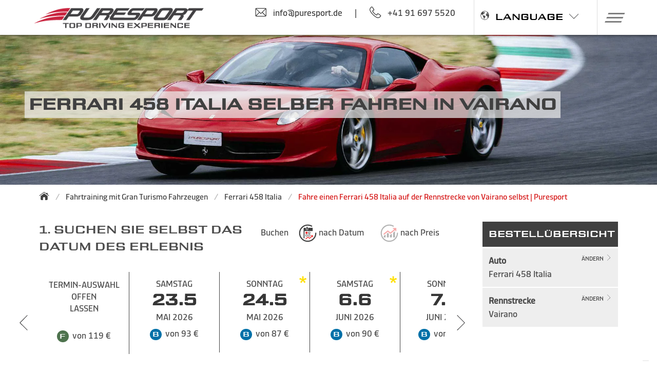

--- FILE ---
content_type: text/html; charset=utf-8
request_url: https://www.puresport.de/de/ferrari-458-italia-fahren-vairano
body_size: 37778
content:

<!DOCTYPE html>
<html lang="de-de" xmlns="http://www.w3.org/1999/xhtml">
<head>
    
    
    <title>Fahre einen Ferrari 458 Italia auf der Rennstrecke von Vairano selbst | Puresport</title><meta id = "Title_Meta1" name = "keywords" content =""></meta><meta id="Title_Meta2" name="description" content=""></meta><meta property = "og:url" content ="https://www.puresport.de/de/ferrari-458-italia-fahren-vairano" /><meta property="og:title" content="Fahre einen Ferrari 458 Italia auf der Rennstrecke von Vairano selbst | Puresport" /><meta property="og:description" content="" /><meta property="og:image" content="https://puresport.blob.core.windows.net/restyling/facebook-puresport-share-f458-v1.jpg" />
    <link rel="canonical" href="https://www.puresport.de/de/ferrari-458-italia-fahren-vairano" />
<link rel="alternate" href="https://www.puresport.de/de/ferrari-458-italia-fahren-vairano" hreflang="de-de" />
<link rel="alternate" href="https://www.puresport.it/guida-ferrari-458-italia-vairano" hreflang="it-it" />
<link rel="alternate" href="https://www.puresport.net/us/ferrari-458-italia-experience-vairano" hreflang="x-default" />
<link rel="alternate" href="https://www.puresport.uk/en/ferrari-458-italia-experience-vairano" hreflang="en-gb" />
<link rel="alternate" href="https://www.puresport.fr/fr/conduire-ferrari-458-italia-vairano" hreflang="fr-fr" />
<link rel="alternate" href="https://www.puresport.ch/ch/ferrari-458-italia-fahren-vairano" hreflang="de-ch" />
<link rel="alternate" href="https://www.puresport.ch/cf/conduire-ferrari-458-italia-vairano" hreflang="fr-ch" />
<link rel="alternate" href="https://www.puresport.ch/ti/guida-ferrari-458-italia-vairano" hreflang="it-ch" />
<link rel="alternate" href="https://www.puresport.at/at/ferrari-458-italia-fahren-vairano" hreflang="de-at" />
<link rel="alternate" href="https://www.puresport.es/es/conducir-ferrari-458-italia-vairano" hreflang="es-es" />
<link rel="alternate" href="https://www.puresport.com.pl/pl/ferrari-458-italia-experience-vairano" hreflang="pl-pl" />
<link rel="alternate" href="https://www.puresport.be/nl/ferrari-458-italia-rijden-vairano" hreflang="nl-be" />



    
     <script type="application/ld+json">
    {
      
      "@type": "Organization",
      "url": "https://www.puresport.it/",
      "logo": "https://puresport.blob.core.windows.net/restyling/logo-ps.png" 
    }
    </script>
    <meta http-equiv="Content-Type" content="text/html; charset=utf-8"/>
    <meta content="width=device-width, initial-scale=1.0" name="viewport" />
    <meta name="theme-color" content="#B2872F" >
    <!-- (((puresport.it.PuresportHelper.blackfriday)||(puresport.it.PuresportHelper.cybermonday))?(puresport.it.PuresportHelper.natale?"#00269d":"#000000"):"#ffffff")  -->
    <!-- meta tag for google site verification -->
    

    
    <link rel="preconnect" href="https://puresport.blob.core.windows.net">

    <meta name="robots" content="index, follow" />
    <!----->    
    <link rel="shortcut icon" href="/favicon.png" />
    <link rel="apple-touch-icon" href="/img/apple-touch-icon.png" />
    <link rel="apple-touch-icon-precomposed" href="/img/apple-touch-icon.png" />
    <link href="/css2021/fonts/puresport/stylesheet.min.css?v=529" rel="stylesheet" />
    <link href="/css2021/fonts/puresport-complete/stylesheet.min.css?v=529" rel="stylesheet" />
    <link href="/css2021/fonts/dicsans/stylesheet.min.css?v=529" rel="stylesheet" />
    <link href="/css2021/fonts/rtra/stylesheet.min.css?v=529" rel="stylesheet" />
    <link href="/css2021/puresport-atf.min.css?v=529" rel="stylesheet" />
    <link href="/css2021/framework/framework.min.css?v=529" rel="stylesheet" />
    <link href="/css2021/puresport.min.css?v=529" rel="stylesheet" />
    
    
    
    
    <script data="iub" type="text/javascript">
        var _iub = _iub || [];
        _iub.csConfiguration = {
            "countryDetection": true, "enableFadp": true, "enableUspr": true,
             
            "perPurposeConsent": true, "purposes": "2,3,4,5", "rebuildIframe": false, "siteId": 941435, "whitelabel": false,
            "cookiePolicyId": 8253743, "lang": "de", "i18n": {
                "de": {
                    "banner": {
                        "title": "",
                        "dynamic": { "body": "<div id=\"iubenda-cs-title\">Angaben Cookie</div><div id=\"iubenda-cs-paragraph\"><p class=\"iub-p\">Wir und Drittanbieter nutzen Cookies oder ähnliche Technologien für technische Zwecke und, mit Ihrer Zustimmung, für Marketingzwecke (personalisierte Werbung), wie in der <a href=\"/de/cookiePolicy?iub=1\" class=\"iubenda-cs-cookie-policy-lnk\" target=\"_blank\" rel=\"noopener\">Cookie-Richtlinie</a> angegeben. <br>Die Ablehnung der Einwilligung kann dazu führen, dass die entsprechenden Funktionen nicht mehr verfügbar sind. Sie können Ihre Zustimmung jederzeit frei erteilen, verweigern oder zurückziehen.</p><br /><p class=\"iub-p\">Sie können der Verwendung dieser Technologien zustimmen, indem Sie diese Erklärung schließen.</p></div>" }
                    }
                }
            }, "cookiePolicyUrl": "https://www.puresport.de/de/cookiePolicy?iub=1",
            "privacyPolicyUrl": "https://www.puresport.de/de/privacy",
            "privacyPolicyNoticeAtCollectionUrl": "https://www.puresport.de/de/privacy",
            "banner": {
                "acceptButtonCaptionColor": "white", "acceptButtonColor": "#D51515", "acceptButtonDisplay": true,
                "backgroundColor": "#ffffff", "closeButtonRejects": true, "customizeButtonCaptionColor": "white",
                "customizeButtonColor": "#212121", "customizeButtonDisplay": true, "explicitWithdrawal": true,
                "listPurposes": true, "position": "float-bottom-left", "rejectButtonDisplay": true, "rejectButtonCaptionColor": "#c0c0c0",
                "rejectButtonColor": "#f0f0f0", "showPurposesToggles": true,
                "textColor": "#010101", "acceptButtonCaption": "OK, ich akzeptiere.",
                "customizeButtonCaption": "Weiterlesen und anpassen"
            }
        };
    </script>
    
    <script data="iub" type="text/javascript" src="//cdn.iubenda.com/cs/gpp/stub.js"></script>
    <script data="iub" type="text/javascript" src="//cdn.iubenda.com/cs/iubenda_cs.js" charset="UTF-8" async></script>
    



    
    <script data="iub" src="https://ajax.googleapis.com/ajax/libs/jquery/2.2.4/jquery.min.js"></script>
     
   
    <script src="/js2021/extra-fx.min.js?v=529" type="text/javascript"></script>

    
    <link rel="stylesheet" href="/css2021/slick/slick.min.css?v=529"/>
    <link rel="stylesheet" href="/css2021/slick/slick-theme.min.css"/>
    
    
    <script type="text/javascript" src="/js2021/slick.min.js?v=529"></script>
    <script type="text/javascript" src="/js2021/initialize-slick.min.js?v=529"></script>
    

    <script src="/js2021/puresport2021.min.js?v=529" type="text/javascript"></script>

    <!-- VANILLAFOCUS X IMMAGINI -->
    <link rel="stylesheet" type="text/css" href="/css2021/vanillafocus/vanillafocus.min.css"/>
    <script type="text/javascript" src="/js2021/vanillafocus.min.js"></script>
    

    
    
    
    <script src="/js2021/interm2021.min.js?v=529" type="text/javascript"></script>
    <script src="/js2021/auto2021.min.js" type="text/javascript"></script>

    <script type="text/javascript">

        var showWCheck = false;
        var wcheckatt = "<b>ACHTUNG!</b> Dies sind die flexiblen Preise nur für die Termine in Vairanozwischen November und Februar";
        var showsummer = "Zeige die für das ganze Jahr gültigen Preise an";

        var morelaps = "<b>mehr</b> Runden";
        var close = "schließen";
        var from = "VON";
        var preselectedSKU = "";
        var preselectedPK = "";
        var preselectDATA = true;
        var tgeNumTickets = "Sie haben <b>%%NTKTS%% Tickets The Grand Experience 2 gesammelt</b>";

        var changecarUrl = "/de/veranstaltung";

        var eurusd = "€";

        var idc = 44001;
        var idl = 0;

        var giro = "Runde";
        var giri = "Runden";
        var culture = "de-de";

        var lastupdatenow = new Date("2025-12-11 17:47:44");
        var timeelapsed = "Letzte aktualisierung: vor %TIME%";
        var timeelapsedDay = "tag";
        var timeelapsedH = "stunden";
        var PriceMode_oneLapMore = "Wenn du nur eine Runde wählst, wirst du nicht die Hauptgeraden fahren. Wir empfehlen dir, mindestens eine weitere zu kaufen.";


        var packsTXT = {

            "first": {
            "default": '<li><div class="icona icona-check-first is-pulled-left is-size-6"></div><div class="checkPack">Inbegriffen sind die gewählten Runden auf der Strecke, das technisches Briefing, eine Shuttle-Erkundungsrunde, die volle Haftpflicht- und Kasko-Versicherung,  die Open Bar und vieles mehr: siehe vollständige Liste unten.</div></li><li><div class="icona icona-check-first is-pulled-left is-size-6"></div><div class="checkPack">Du sicherst dir den besten Preis, aber du kannst das Erlebnis oder das Datum nicht ändern, und es ist nicht erstattungsfähig.</div></li> <li><div class="icona icona-check-first is-pulled-left is-size-6"></div><div class="checkPack">Du kannst das Paket bis zu 14 Tage vor dem Event in ein nicht erstattbares Premium-Paket umwandeln, indem du die Preisdifferenz bezahlst.</div></li>'
        },
            "medium": {
            "voucher": '<li><div class="icona icona-check-medium is-pulled-left is-size-6"></div><div class="checkPack">Enthält alle Leistungen, die das Best Price Paket garantiert, plus</div></li><li><div class="icona icona-check-medium  is-pulled-left is-size-6"></div><div class="checkPack"><b>Der offene Gutschein ermöglicht es dir, später ein beliebiges Datum auf dieser Strecke für das gewählte Paket zu wählen, ohne zusätzliche Kosten.</b></div></li><li><div class="icona icona-check-medium is-pulled-left is-size-6"></div><div class="checkPack">Bevor du ein Datum auswählst, kannst du ihn auch in ein anderes Puresport-Erlebnis zum gleichen Preis umwandeln; eine Erstattung ist nicht möglich.</div></li>',
            "default": '<li><div class="icona icona-check-medium is-pulled-left is-size-6"></div><div class="checkPack">Enthält alle Leistungen, die das Best Price Paket garantiert, plus</div></li><li><div class="icona icona-check-medium is-pulled-left is-size-6"></div><div class="checkPack">Du kannst das Datum deines Events einmal ändern, wenn noch 14 oder mehr Tage verbleiben, indem du nur die eventuelle Preisdifferenz bezahlst; eine Erstattung ist nicht möglich.</div></li><li><div class="icona icona-check-medium is-pulled-left is-size-6"></div><div class="checkPack">Du kannst das Paket bis 7 Tage vor dem Event in ein nicht erstattbares Premium-Paket umwandeln, indem du die Preisdifferenz bezahlst.</div></li>'
        },
            "full": {
            "default": '<li><div class="icona icona-check-full is-pulled-left is-size-6"></div><div class="checkPack">Enthält alle Leistungen des Flexiblen Pakets, plus</div></li><li><div class="icona icona-check-full is-pulled-left is-size-6"></div><div class="checkPack">Dein Gutschein ist <b>36 Monate gültig</b> und bis zu 2 Tage vor dem gewählten Event erstattungsfähig, innerhalb eines Jahres nach dem Kauf (abzüglich 15% Verwaltungskosten).</div></li> <li><div class="icona icona-check-full is-pulled-left is-size-6"></div><div class="checkPack">Du kannst unbegrenzt das Datum ändern, bis spätestens 2 Tage vor dem Event, und die Uhrzeit aus den vorgeschlagenen Optionen wählen. </div></li> <li><div class="icona icona-check-full is-pulled-left is-size-6"></div><div class="checkPack">Die Videoaufzeichnung deines Fahrerlebnisses ist im Preis enthalten.</div></li>'
        }
        };
    </script>



    
                   <script data="iub" async class="_iub_cs_activate-inline" data-iub-purposes="4" src="https://www.googletagmanager.com/gtag/js?id=G-5CW3C20978"></script>
                    <script data="iub" class="_iub_cs_activate-inline" data-iub-purposes="4">
                        window.dataLayer = window.dataLayer || []; function gtag() { dataLayer.push(arguments); }

                        gtag('consent', 'default', {
                            'ad_storage': 'denied',
                            'ad_user_data': 'denied',
                            'ad_personalization': 'denied',
                            'analytics_storage': 'denied',
                            'functionality_storage': 'denied',
                            'personalization_storage': 'denied',
                            'security_storage': 'denied',
                            'wait_for_update': 1000
                        });


                        gtag('js', new Date()); 
                        gtag('config', 'G-5CW3C20978');
                        gtag('config', 'AW-1067053599');
                    </script>
                
    

    
    
    <!-- Global site tag (gtag.js) - AdWords: 1067053599 -->
    


    <script async="async" data="iub" class="_iub_cs_activate-inline" data-iub-purposes="4">gtag('js', new Date());gtag('config', 'AW-1067053599');</script>
    
    
    <script type="text/javascript" data="iub" class="_iub_cs_activate"  data-iub-purposes="4"> gtag('event', 'page_view', { dynx_pagetype: 'product', dynx_itemid:4400101, ecomm_prodid:4400101, dynx_totalvalue:119 }); </script>
    <script type="text/javascript" data="iub" class="_iub_cs_activate"  data-iub-purposes="4"> gtag('event', 'view_item', { "items": [{ "item_id": "4400101", "item_name": "Ferrari 458 Italia - Vairano", "price": "119" }] }); </script>


    
    
    <script async="async" data="iub" class="_iub_cs_activate-inline" data-iub-purposes="5">(function (w, d, t, r, u) {var f, n, i; w[u] = w[u] || [], f = function () { var o = { ti: "355043719", enableAutoSpaTracking: true }; o.q = w[u], w[u] = new UET(o), w[u].push("pageLoad") }, n = d.createElement(t), n.src = r, n.async = 1, n.onload = n.onreadystatechange = function () {
                var s = this.readyState; s && s !== "loaded" && s !== "complete" || (f(), n.onload = n.onreadystatechange = null)
        }, i = d.getElementsByTagName(t)[0], i.parentNode.insertBefore(n, i)
        })(window, document, "script", "//bat.bing.com/bat.js", "uetq");
        window.uetq.push("consent", "default", { ad_storage: "denied", });
    </script>
    


    
    
    
    <script type="text/plain" data="iub" class="_iub_cs_activate-inline"  data-iub-purposes="4">
        _linkedin_partner_id = "1916417";
        window._linkedin_data_partner_ids = window._linkedin_data_partner_ids || [];
        window._linkedin_data_partner_ids.push(_linkedin_partner_id);
    </script>
    <script type="text/plain" data="iub" class="_iub_cs_activate-inline"  data-iub-purposes="4">
             (function () {
                 var s = document.getElementsByTagName("script")[0];
                 var b = document.createElement("script");
                 b.type = "text/javascript"; b.async = true;
                 b.src = "https://snap.licdn.com/li.lms-analytics/insight.min.js";
                 s.parentNode.insertBefore(b, s);
             })();
    </script>
    <noscript>
    <img height="1" width="1" style="display:none;" alt=""src="https://px.ads.linkedin.com/collect/?pid=1916417&fmt=gif"/>
    </noscript>
    
	<script type="text/plain" data="iub" class="_iub_cs_activate-inline" data-iub-purposes="4">
        !function (w, d, t) {
            w.TiktokAnalyticsObject = t; var ttq = w[t] = w[t] || []; ttq.methods = ["page", "track", "identify", "instances", "debug", "on", "off", "once", "ready", "alias", "group", "enableCookie", "disableCookie"], ttq.setAndDefer = function (t, e) { t[e] = function () { t.push([e].concat(Array.prototype.slice.call(arguments, 0))) } }; for (var i = 0; i < ttq.methods.length; i++)ttq.setAndDefer(ttq, ttq.methods[i]); ttq.instance = function (t) { for (var e = ttq._i[t] || [], n = 0; n < ttq.methods.length; n++)ttq.setAndDefer(e, ttq.methods[n]); return e }, ttq.load = function (e, n) { var i = "https://analytics.tiktok.com/i18n/pixel/events.js"; ttq._i = ttq._i || {}, ttq._i[e] = [], ttq._i[e]._u = i, ttq._t = ttq._t || {}, ttq._t[e] = +new Date, ttq._o = ttq._o || {}, ttq._o[e] = n || {}; var o = document.createElement("script"); o.type = "text/javascript", o.async = !0, o.src = i + "?sdkid=" + e + "&lib=" + t; var a = document.getElementsByTagName("script")[0]; a.parentNode.insertBefore(o, a) };

            ttq.load('C694GHGQCDCUAMIVLVSG');
            ttq.page();
            ttq.track('ViewContent');
        }(window, document, 'ttq');
    </script>
    
    



    
    
    <script data="iub" class="_iub_cs_activate-inline" data-iub-purposes="2" defer src="https://connect.facebook.net/en_US/sdk.js"></script>
    <script data="iub" class="_iub_cs_activate-inline" data-iub-purposes="2" src="/js2021/fbl.min.js" type="text/javascript"></script>
    


    

    <!-- TrustBox script -->
    
    <script data="iub" class="_iub_cs_activate-inline" data-iub-purposes="3" type="text/javascript" defer src="//widget.trustpilot.com/bootstrap/v5/tp.widget.bootstrap.min.js"></script>
    

    <!-- End TrustBox script -->

    
    
    

    <script type="text/javascript">
        var greturnurl = "https://www.puresport.de/signin-google";
        var pwr = "/de/ruckgewinnung-passwort";
        var copiato = "copied to clipboard";
        var mobile = false;

        
        $(document).ready(function () {

        


            
            $("#lz_overlay_chat").click(function () {
                _gaq.push(['_trackEvent', 'livechat', 'apertura']);
            });


            
        });


        


    </script>



    


    <link rel="stylesheet" href="https://unpkg.com/simplebar@5.3.3/dist/simplebar.min.css"/>
    <script src="https://unpkg.com/simplebar@5.3.3/dist/simplebar.min.js"></script>

   

            
    <noscript>
      <style>
            .simplebar-content-wrapper { overflow: auto; }
      </style>
    </noscript>

    <script data="iub" class="_iub_cs_activate-inline" data-iub-purposes="1" type="text/javascript">
        var txtSlide0 = "Wähle dein Fahrerlebnis. Flitze selbst über die Rennstrecke oder verschenke es. Gewinne.";
        var txt2Slide0 = "#Puresport #TheGrandExperience";
        var txt3Slide0 = "Kaufe ein Fahrerlebnis von Puresport und nimm an unserem Wettbewerb teil";
        var txt4Slide0 = "Gewinne eine Super-Luxusreise<br>mit einem Privatjet";
        var txt5Slide0 = "Gewinne einen<br>Porsche 718 Boxster";
        var urlSlide0 = "/de/gewinnspiel";

        var txtSlideE0 = "every 100€ virtual ticket for the contest draws: buy now";
        var urlSlideE0 = "/de/buche-the-grand-experience";

        var txtSlide1 = "Winter Special mit Ermäßigungen von 40 % in Monza";
        var urlSlide1 = "/de/winter";

        var txtSlide2 = "Wähle eine unserer Top Rennstrecken";
        var urlSlide2 = "/de/rennstrecken-kalender";

        var txtSlide3 = "Wähle einen unserer Sportwägen";
        var urlSlide3 = "/de/granturismo-fahrkurse";

        var txtSlide4 = "FAHRE EINEN EINSITZER: Formel 3 und Formel 1";
        var urlSlide4 = "/de/incentive-events-einsitzer";

        var txtSlide5 = "Schenke ein unvergessliches Erlebnis! Kaufe eine Geschenkkarte";
        var urlSlide5 = "/de/geschenkgutscheine-gift-card";

        var txtSlide6IncL = "Incentive und Corporate: Events mit einem Plus";
        var txtSlide6IncT = "Exklusive Locations zum Autofahren";
        var txtSlide6IncF = "Gastronomie und Unterhaltung";
        var txtSlide6IncD = "Fahrspaß";
        var urlSlide6Inc = "/de/incentive";

        var txtSlide7T = "Spring Tour: Fahrt auf der Strecke";
        var txtSlide7L = "/de/winter";

        var txtSlide8T = "Nimm auch du am ersten <b>Racing-Talent-TV-Show</b> in Formelwagen teil";
        var txtSlide8L = "https://www.roadtorace.it/";
        var txtSlide8B = "Jetzt anmelden!";
        var btnScopri = "Erfahren Sie Mehr";
    </script>
    

    
</head>
<body class="autoCircuito">
    
	
    <form method="post" action="./ferrari-458-italia-fahren-vairano?id=4400101" id="form1">
<div class="aspNetHidden">
<input type="hidden" name="__EVENTTARGET" id="__EVENTTARGET" value="" />
<input type="hidden" name="__EVENTARGUMENT" id="__EVENTARGUMENT" value="" />
<input type="hidden" name="__VIEWSTATE" id="__VIEWSTATE" value="/wEPDwUKMTU4NjE4ODI0OQ9kFgJmD2QWAmYPZBYCAgYPZBYKAgMPZBYCAgEPZBYCZg8WAh4LXyFJdGVtQ291bnQCDBYYZg9kFhJmDxYCHwAC/////[base64]////[base64]/////[base64]/////[base64]/////[base64]/////[base64]////[base64]/////[base64]/////[base64]////[base64]////[base64]/////[base64]////[base64]/////[base64]/////[base64]/////[base64]/////[base64]/////[base64]/////[base64]/////[base64]/////[base64]/////[base64]////[base64]/////[base64]////[base64]/////[base64]/////[base64]/////[base64]/////[base64]/////[base64]/////[base64]////[base64]/[base64]/[base64]/[base64]/[base64]" />
</div>

<script type="text/javascript">
//<![CDATA[
var theForm = document.forms['form1'];
if (!theForm) {
    theForm = document.form1;
}
function __doPostBack(eventTarget, eventArgument) {
    if (!theForm.onsubmit || (theForm.onsubmit() != false)) {
        theForm.__EVENTTARGET.value = eventTarget;
        theForm.__EVENTARGUMENT.value = eventArgument;
        theForm.submit();
    }
}
//]]>
</script>


<div class="aspNetHidden">

	<input type="hidden" name="__VIEWSTATEGENERATOR" id="__VIEWSTATEGENERATOR" value="D6DC489E" />
	<input type="hidden" name="__EVENTVALIDATION" id="__EVENTVALIDATION" value="/wEdAAkpsiaLEpIoJ0ehcHA3/z7tGRusqfMDbaLpnFvm4qy42c+omHGaBxoMt2eUfXFdrPDRr6g7ZemPRDdZq4GTPDeW8/vJC1EWMzsXAlPkqTAhJWpoqTRFaEhz29gh0BpFDbpwNJ7pe0jU+JL3odnSTvDe1Ccz/Q6bjsQJg6zHo5mH9AhTOJSIiG4e2XCrN/VW+WXEID/Pe+bS6YN8sVjb1qCCIKOhzQYf8mc/CCVOBvccTw==" />
</div>
            
        <section class="hero is-halfheight  F458 VAI">
           
            
            
            <div class="hero-head">
                <nav id="" class="navbar is-fixed-top    " role="navigation" aria-label="main navigation">
                    <div class="container">
                        <div class="navbar-brand">
                            <a class="logolink navbar-item" href="/de/" >
                                <img id="logo_ps" src="https://puresport.blob.core.windows.net/restyling/logo-ps.png" alt="Rennfahrschule Puresport"/>
                                
                            </a>
                        </div>
                        <div class="navbar-menu mr-3">
                            <div class="navbar-end">
                                
                                        <div class="columns topContatti">
                                            <div class="column"><a onclick="gtag('event','select_content',{'event_label':'contact','event_category':'Mail-To','event_action':'info@puresport.de'});" href="mailto:info@puresport.de"><p class="is-flex"><span class="icona icona-email is-size-4 mr-3"></span>info@puresport.de</p></a></div>
                                            <div class="column divider">|</div>
                                            <div class="column is-two-thirds mr-3"><a onClick="gtag('event','select_content',{'event_label':'puresport.it','event_category':'Click to Call','event_action':'+41 91 697 5520'});" href="tel:+41 91 697 5520"><p class="is-flex"><span class="icona icona-phone is-size-4 mr-3"></span><span class="mr-3">+41 91 697 5520</span> </p></a></div>
                                        </div>
                                    
                                        <div class="navbar-item lingue">
		                                    <div class="center item"><p class="is-flex mr-3 pointer PS-font"><span class="icona-earth mr-3 is-size-6"></span>LANGUAGE<span class="icona icona-arrow-down is-size-6 ml-3"></span></p>
                                                <div class="navbar-item has-dropdown">
                                                    


    <div class="wrapAbs menuopenbt navbar-dropdown ">
        <div class="mod-languages mobMenu">
            <ul>
                <li>
                    <div class="langMain">

                        <p class="PS-font is-size-6">
                            ENGLISH </p>
                    </div>
                    <div class="lingueOpen">
                        <a href="https://www.puresport.net/us/">US & Canada</a>
                        <a href="https://www.puresport.uk/en/">UK</a>
                        
                    </div>
                </li>
                <li>
                    <div class="langMain">
                        <p class="PS-font is-size-6">
                            ITALIANO </p>
                    </div>
                    <div class="lingueOpen">
                        <a href="https://www.puresport.it/">Italia</a>
                        <a href="https://www.puresport.ch/ti/">Svizzera</a>
                    </div>
                </li>
                <li>
                    <div class="langMain">
                        <p class="PS-font is-size-6">
                            DEUTSCH </p>
                    </div>
                    <div class="lingueOpen">
                        <a href="https://www.puresport.de/de/">Deutschland</a>
                        <a href="https://www.puresport.at/at/">Österreich</a>
                        <a href="https://www.puresport.ch/ch/">Schweiz</a>
                    </div>
                </li>
      <li>
                    <div class="langMain">
                        <p class="PS-font is-size-6">NEDERLANDS</p>
                    </div>
                    <div class="lingueOpen">
                        <a href="https://www.puresport.be/nl/">Belgium</a>
                    </div>
                </li> 
                <li>
                    <div class="langMain">
                        <p class="PS-font is-size-6">
                            FRANÇAIS </p>
                    </div>
                    <div class="lingueOpen">
                        <a href="https://www.puresport.fr/fr/">France</a>
                        <a href="https://www.puresport.ch/cf/">Suisse</a>
                    </div>
                </li>
                <li>
                    <div class="langMain">
                        <p class="PS-font is-size-6">ESPAÑOL </p>
                    </div>
                    <div class="lingueOpen">
                        <a href="https://www.puresport.es/es/">España</a>
                    </div>
                </li>
       <li>
                    <div class="langMain">
                        <p class="PS-font is-size-6">POLSKI</p>
                    </div>
                    <div class="lingueOpen">
                        <a href="https://www.puresport.com.pl/pl/">Polska</a>
                    </div>
                </li>
            </ul>
        </div>
    </div>
    <div class="clearfloat"></div>

		                                        </div>
		                                    </div>
                                        </div>
                                                  
                            </div>
                        </div>
                       

                        <div  class="navbar-item has-dropdown">

                            <a role="button" class="navbar-burger" aria-label="menu" aria-expanded="false">
                            <span aria-hidden="true"></span>
                            <span aria-hidden="true"></span>
                            <span aria-hidden="true"></span>
                            </a>
                        </div>
                    </div>
                      
                    <div class="menuOpen">
                        <div data-simplebar class="simplewrap">
                            <div class="wrap " > 
                                
                                <div class="columns menu-hover mb-0">
                                    <div class="column has-text-centered"><a href="/de/geschenkgutscheine-gift-card"><h2 class="reg"><span class="icona-baffo-red is-size-6 mr-1"></span>mache ein Geschenk</h2></a></div>
                                    
                                        
                                        
                                        <div class="column has-text-centered"><a href="/de/incentive"><h2 class="inc"><span class="icona-baffo-blue is-size-6 mr-1"></span>Corporate events</h2></a></div>
                                        <div class="column has-text-centered"><a href="/de/vip-program"><h2 class="vip"><span class="icona-baffo-gold is-size-6 mr-1"></span>Vip events</h2></a></div>
                                        <div class="column has-text-centered"><a href="/de/kontaktiere-uns"><h2 class="cont"><span class="icona-baffo-red is-size-6 mr-1"></span>Kontakte</h2></a></div>
                                        <div class="column is-1">
                                            
                                            <a href="/de/login" aria-label="Anmelden">
                                                <div class="is-flex is-pulled-right mr-3 pointer"><span class="icona icona-login is-size-6 mr-3" aria-label="Anmelden"></span></div>
                                            </a>
                                        </div>
                                        <div class="column language is-1">
                                            <p class="is-flex PS-font pointer is-pulled-right"><span class="icona-earth mr-3 is-size-6 is-pulled-right"></span><span class="icona icona-arrow-down is-size-5 ml-3"></span></p>
  
                                            <div class="navbar-item has-dropdown">
                                                


    <div class="wrapAbs menuopenbt navbar-dropdown ">
        <div class="mod-languages mobMenu">
            <ul>
                <li>
                    <div class="langMain">

                        <p class="PS-font is-size-6">
                            ENGLISH </p>
                    </div>
                    <div class="lingueOpen">
                        <a href="https://www.puresport.net/us/">US & Canada</a>
                        <a href="https://www.puresport.uk/en/">UK</a>
                        
                    </div>
                </li>
                <li>
                    <div class="langMain">
                        <p class="PS-font is-size-6">
                            ITALIANO </p>
                    </div>
                    <div class="lingueOpen">
                        <a href="https://www.puresport.it/">Italia</a>
                        <a href="https://www.puresport.ch/ti/">Svizzera</a>
                    </div>
                </li>
                <li>
                    <div class="langMain">
                        <p class="PS-font is-size-6">
                            DEUTSCH </p>
                    </div>
                    <div class="lingueOpen">
                        <a href="https://www.puresport.de/de/">Deutschland</a>
                        <a href="https://www.puresport.at/at/">Österreich</a>
                        <a href="https://www.puresport.ch/ch/">Schweiz</a>
                    </div>
                </li>
      <li>
                    <div class="langMain">
                        <p class="PS-font is-size-6">NEDERLANDS</p>
                    </div>
                    <div class="lingueOpen">
                        <a href="https://www.puresport.be/nl/">Belgium</a>
                    </div>
                </li> 
                <li>
                    <div class="langMain">
                        <p class="PS-font is-size-6">
                            FRANÇAIS </p>
                    </div>
                    <div class="lingueOpen">
                        <a href="https://www.puresport.fr/fr/">France</a>
                        <a href="https://www.puresport.ch/cf/">Suisse</a>
                    </div>
                </li>
                <li>
                    <div class="langMain">
                        <p class="PS-font is-size-6">ESPAÑOL </p>
                    </div>
                    <div class="lingueOpen">
                        <a href="https://www.puresport.es/es/">España</a>
                    </div>
                </li>
       <li>
                    <div class="langMain">
                        <p class="PS-font is-size-6">POLSKI</p>
                    </div>
                    <div class="lingueOpen">
                        <a href="https://www.puresport.com.pl/pl/">Polska</a>
                    </div>
                </li>
            </ul>
        </div>
    </div>
    <div class="clearfloat"></div>

                                            </div>
                                        </div>
                                    
                                </div>
                                
                                
                                
                                <div class="columns is-half" >
                                    <div class="column is-one-third space-right">
                                       <div class="itemTitle">
                                           <a href="/de/rennstrecken-kalender"> <h2 class="mt-3">Rennstrecken und Termine</h2></a>
                                        </div>
		                                <div id="ctrlContainerTrack" class="container jsTracks">
				                            
            <div class="column wrapEasyPS "><div class="columns is-multiline is-mobile is-gapless">
                    
                 <div class="column has-text-centered is-half third easyPS track   
                             "
                     data-name="Hockenheimring"
                     data-acro="hoe"
                     data-value="166"
                     id2=""
                      data-prc=""
                     data-prc2="" 
                     data-prc3="">
                        <a href ='/de/rennstrecke-hockenheimring' >
                             <h3 class="element">
                             
                             
                             
                             <span class="button label memo is-gold etichettaNews">top</span>
                             
                                
                             <img class="image" src="https://puresport.blob.core.windows.net/restyling/cir-hockenheimring_small.webp" alt="Fahre auf der Rennstrecke Hockenheimring" />
                             <span class="is-uppercase name">Hockenheimring</span>

                             
                             <div><span class="is-uppercase nat"><small>Deutschland</small></span></div>
                             
                             
                             


                             </h3>
                        </a>
                 </div>
                 
            
            
                    
                 <div class="column has-text-centered is-half third easyPS track   
                             "
                     data-name="Red Bull Ring"
                     data-acro="rbe"
                     data-value="102"
                     id2=""
                      data-prc=""
                     data-prc2="" 
                     data-prc3="">
                        <a href ='/de/rennstrecke-red-bull-ring' >
                             <h3 class="element">
                             
                             
                             
                             <span class="button label memo is-gold etichettaNews">top</span>
                             
                                
                             <img class="image" src="https://puresport.blob.core.windows.net/restyling/cir-redbullring_small.webp" alt="Fahre auf der Rennstrecke Red Bull Ring" />
                             <span class="is-uppercase name">Red Bull Ring</span>

                             
                             <div><span class="is-uppercase nat"><small>Österreich</small></span></div>
                             
                             
                             


                             </h3>
                        </a>
                 </div>
                 
            
            
                    
                 <div class="column has-text-centered is-half third easyPS track   
                             "
                     data-name="Spa-Francorchamps"
                     data-acro="spa"
                     data-value="188"
                     id2=""
                      data-prc=""
                     data-prc2="" 
                     data-prc3="">
                        <a href ='/de/rennstrecke-spa-francorchamps' >
                             <h3 class="element">
                             
                             
                             
                             <span class="button label memo is-gold etichettaNews">top</span>
                             
                                
                             <img class="image" src="https://puresport.blob.core.windows.net/restyling/cir-spafrancorchamps_small.webp" alt="Fahre auf der Rennstrecke Spa-Francorchamps" />
                             <span class="is-uppercase name">Spa-Francorchamps</span>

                             
                             <div><span class="is-uppercase nat"><small>Belgien</small></span></div>
                             
                             
                             


                             </h3>
                        </a>
                 </div>
                 </div></div>
            
            <div class="column wrapEasyPS hide"><div class="columns is-multiline is-mobile is-gapless">
                    
                 <div class="column has-text-centered is-half third easyPS track   
                             "
                     data-name="Zolder"
                     data-acro="zol"
                     data-value="178"
                     id2=""
                      data-prc=""
                     data-prc2="" 
                     data-prc3="">
                        <a href ='/de/rennstrecke-zolder' >
                             <h3 class="element">
                             
                             
                             
                             
                             
                                
                             <img class="image" src="https://puresport.blob.core.windows.net/restyling/cir-zolder_small.webp" alt="Eine Runde auf der Rennstrecke in Zolder" />
                             <span class="is-uppercase name">Zolder</span>

                             
                             <div><span class="is-uppercase nat"><small>Belgien</small></span></div>
                             
                             
                             


                             </h3>
                        </a>
                 </div>
                 
            
            
                    
                 <div class="column has-text-centered is-half third easyPS track   
                             "
                     data-name="Monza"
                     data-acro="mze"
                     data-value="100"
                     id2=""
                      data-prc=""
                     data-prc2="" 
                     data-prc3="">
                        <a href ='/de/rennstrecke-monza' >
                             <h3 class="element">
                             
                             
                             <span class="button label memo is-gold etichettaNews">exklusive</span>
                             
                             
                                
                             <img class="image" src="https://puresport.blob.core.windows.net/restyling/cir-monza_small.webp" alt="Eine Runde auf der Rennstrecke in Monza" />
                             <span class="is-uppercase name">Monza</span>

                             
                             <div><span class="is-uppercase nat"><small>Italien</small></span></div>
                             
                             
                             


                             </h3>
                        </a>
                 </div>
                 
            
            
                    
                 <div class="column has-text-centered is-half third easyPS track   
                             "
                     data-name="Mugello"
                     data-acro="mue"
                     data-value="150"
                     id2=""
                      data-prc=""
                     data-prc2="" 
                     data-prc3="">
                        <a href ='/de/rennstrecke-mugello' >
                             <h3 class="element">
                             
                             
                             
                             <span class="button label memo is-gold etichettaNews">top</span>
                             
                                
                             <img class="image" src="https://puresport.blob.core.windows.net/restyling/cir-mugello_small.webp" alt="Eine Runde auf der internationalen Rennstrecke von Mugello" />
                             <span class="is-uppercase name">Mugello</span>

                             
                             <div><span class="is-uppercase nat"><small>Italien</small></span></div>
                             
                             
                             


                             </h3>
                        </a>
                 </div>
                 </div></div>
            
            <div class="column wrapEasyPS hide"><div class="columns is-multiline is-mobile is-gapless">
                    
                 <div class="column has-text-centered is-half third easyPS track   
                             "
                     data-name="Imola"
                     data-acro="ime"
                     data-value="110"
                     id2=""
                      data-prc=""
                     data-prc2="" 
                     data-prc3="">
                        <a href ='/de/rennstrecke-imola' >
                             <h3 class="element">
                             
                             
                             
                             <span class="button label memo is-gold etichettaNews">top</span>
                             
                                
                             <img class="image" src="https://puresport.blob.core.windows.net/restyling/cir-imola_small.webp" alt="Eine Runde auf der Rennstrecke Enzo und Dino Ferrari von Imola" />
                             <span class="is-uppercase name">Imola</span>

                             
                             <div><span class="is-uppercase nat"><small>Italien</small></span></div>
                             
                             
                             


                             </h3>
                        </a>
                 </div>
                 
            
            
                    
                 <div class="column has-text-centered is-half third easyPS track   
                             "
                     data-name="Cremona"
                     data-acro="cre"
                     data-value="190"
                     id2=""
                      data-prc=""
                     data-prc2="" 
                     data-prc3="">
                        <a href ='/de/rennstrecke-cremona' >
                             <h3 class="element">
                             
                             
                             <span class="button label memo is-gold etichettaNews">exklusive</span>
                             
                             
                                
                             <img class="image" src="https://puresport.blob.core.windows.net/restyling/cir-cremona_small.webp" alt="Fahre auf der Rennstrecke von Cremona in der neuen Anlage bei San Martino del Lago" />
                             <span class="is-uppercase name">Cremona</span>

                             
                             <div><span class="is-uppercase nat"><small>Italien</small></span></div>
                             
                             
                             


                             </h3>
                        </a>
                 </div>
                 
            
            
                    
                 <div class="column has-text-centered is-half third easyPS track   
                             "
                     data-name="Vallelunga"
                     data-acro="vle"
                     data-value="180"
                     id2=""
                      data-prc=""
                     data-prc2="" 
                     data-prc3="">
                        <a href ='/de/rennstrecke-vallelunga' >
                             <h3 class="element">
                             
                             
                             
                             
                             
                                
                             <img class="image" src="https://puresport.blob.core.windows.net/restyling/cir-vallelunga_small.webp" alt="Fahre auf der Rennstrecke in Vallelunge in der Nähe von Rom" />
                             <span class="is-uppercase name">Vallelunga</span>

                             
                             <div><span class="is-uppercase nat"><small>Italien</small></span></div>
                             
                             
                             


                             </h3>
                        </a>
                 </div>
                 </div></div>
            
            <div class="column wrapEasyPS hide"><div class="columns is-multiline is-mobile is-gapless">
                    
                 <div class="column has-text-centered is-half third easyPS track   
                             "
                     data-name="Vairano"
                     data-acro="vai"
                     data-value="140"
                     id2=""
                      data-prc=""
                     data-prc2="" 
                     data-prc3="">
                        <a href ='/de/rennstrecke-vairano' >
                             <h3 class="element">
                             
                             
                             
                             
                             
                                
                             <img class="image" src="https://puresport.blob.core.windows.net/restyling/cir-vairano_small.webp" alt="Fahre auf der Rennstrecke von Vairano exklusiv mit Puresport" />
                             <span class="is-uppercase name">Vairano</span>

                             
                             <div><span class="is-uppercase nat"><small>Italien</small></span></div>
                             
                             
                             


                             </h3>
                        </a>
                 </div>
                 
            
            
                    
                 <div class="column has-text-centered is-half third easyPS track   
                             "
                     data-name="Tazio Nuvolari"
                     data-acro="tze"
                     data-value="640"
                     id2=""
                      data-prc=""
                     data-prc2="" 
                     data-prc3="">
                        <a href ='/de/rennstrecke-tazio-nuvolari' >
                             <h3 class="element">
                             
                             
                             
                             
                             
                                
                             <img class="image" src="https://puresport.blob.core.windows.net/restyling/cir-tazionuvolari_small.webp" alt="Fahre auf der internationalen Rennstrecke von Tazio Nuvolari" />
                             <span class="is-uppercase name">Tazio Nuvolari</span>

                             
                             <div><span class="is-uppercase nat"><small>Italien</small></span></div>
                             
                             
                             


                             </h3>
                        </a>
                 </div>
                 
            
            
                    
                 <div class="column has-text-centered is-half third easyPS track   
                             "
                     data-name="Magione"
                     data-acro="mge"
                     data-value="680"
                     id2=""
                      data-prc=""
                     data-prc2="" 
                     data-prc3="">
                        <a href ='/de/rennstrecke-magione' >
                             <h3 class="element">
                             
                             
                             
                             
                             
                                
                             <img class="image" src="https://puresport.blob.core.windows.net/restyling/cir-magione_small.webp" alt="Our Magione Track Driving Experience" />
                             <span class="is-uppercase name">Magione</span>

                             
                             <div><span class="is-uppercase nat"><small>Italien</small></span></div>
                             
                             
                             


                             </h3>
                        </a>
                 </div>
                 </div></div>
            






			                            </div>
                                    </div>
                                    <div class="column is-one-third space-right">
                                       <div class="itemTitle">
                                           <a href="/de/alle-fahrzeuge"> <h2 class="mt-3">Alle Gran Turismo</h2></a>
                                        </div>
		                                <div id="ctrlContainerGt" class="container jsGT">
				                            
            <div class="column wrapEasyPS "><div class="columns is-multiline is-mobile is-gapless">
                    
                 <div class="column has-text-centered is-half third easyPS car   
                             "
                     data-name="Ferrari 296 GTB"
                     data-acro="f296"
                     data-value="9"
                     id2=""
                      data-prc=""
                     data-prc2="" 
                     data-prc3="">
                        <a href ='/de/ferrari-296-gtb-fahren' >
                             <h3 class="element">
                             
                             
                             
                             <span class="button label memo is-gold etichettaNews">top</span>
                             
                                
                             <img class="image" src="https://puresport.blob.core.windows.net/restyling/car-F296_small.webp" alt="Ferrari 296 GTB with Puresport" />
                             <span class="is-uppercase name">Ferrari<br>296 GTB</span>

                             
                             <div><span class="is-uppercase nat"><small></small></span></div>
                             
                             
                             


                             </h3>
                        </a>
                 </div>
                 
            
            
                    
                 <div class="column has-text-centered is-half third easyPS car   
                             "
                     data-name="Lamborghini Huracán Tecnica"
                     data-acro="laht"
                     data-value="10"
                     id2=""
                      data-prc=""
                     data-prc2="" 
                     data-prc3="">
                        <a href ='/de/lamborghini-huracan-tecnica-fahren' >
                             <h3 class="element">
                             
                             
                             
                             <span class="button label memo is-gold etichettaNews">top</span>
                             
                                
                             <img class="image" src="https://puresport.blob.core.windows.net/restyling/car-LAHT_small.webp" alt="Lamborghini Huracán Tecnica Driving Experience" />
                             <span class="is-uppercase name">Lamborghini<br>Huracán Tecnica</span>

                             
                             <div><span class="is-uppercase nat"><small></small></span></div>
                             
                             
                             


                             </h3>
                        </a>
                 </div>
                 
            
            
                    
                 <div class="column has-text-centered is-half third easyPS car   
                             "
                     data-name="Porsche 992 GT3"
                     data-acro="p992"
                     data-value="12"
                     id2=""
                      data-prc=""
                     data-prc2="" 
                     data-prc3="">
                        <a href ='/de/porsche-992-gt3-fahren' >
                             <h3 class="element">
                             
                             
                             
                             <span class="button label memo is-gold etichettaNews">top</span>
                             
                                
                             <img class="image" src="https://puresport.blob.core.windows.net/restyling/car-P992_small.webp" alt="Fahren Sie ein Porsche 992 GT3: fahren Sie ein Porsche auf der Rennstrecke" />
                             <span class="is-uppercase name">Porsche<br>992 GT3</span>

                             
                             <div><span class="is-uppercase nat"><small></small></span></div>
                             
                             
                             


                             </h3>
                        </a>
                 </div>
                 </div></div>
            
            <div class="column wrapEasyPS hide"><div class="columns is-multiline is-mobile is-gapless">
                    
                 <div class="column has-text-centered is-half third easyPS car   
                             "
                     data-name="Mercedes AMG GT-R Pro"
                     data-acro="mrgt"
                     data-value="8"
                     id2=""
                      data-prc=""
                     data-prc2="" 
                     data-prc3="">
                        <a href ='/de/mercedes-amg-gt-r-pro-fahren' >
                             <h3 class="element">
                             
                             
                             
                             <span class="button label memo is-gold etichettaNews">top</span>
                             
                                
                             <img class="image" src="https://puresport.blob.core.windows.net/restyling/car-MRGT_small.webp" alt="Fahre selbst in einem Mercedes AMG GT R PRO" />
                             <span class="is-uppercase name">Mercedes<br>AMG GT-R Pro</span>

                             
                             <div><span class="is-uppercase nat"><small></small></span></div>
                             
                             
                             


                             </h3>
                        </a>
                 </div>
                 
            
            
                    
                 <div class="column has-text-centered is-half third easyPS car   
                             "
                     data-name="Ferrari F8 Tributo"
                     data-acro="ff8t"
                     data-value="6"
                     id2=""
                      data-prc=""
                     data-prc2="" 
                     data-prc3="">
                        <a href ='/de/ferrari-f8-tributo-fahren' >
                             <h3 class="element">
                             
                             
                             
                             <span class="button label memo is-gold etichettaNews">top</span>
                             
                                
                             <img class="image" src="https://puresport.blob.core.windows.net/restyling/car-FF8T_small.webp" alt="Fahre einen Ferrari F8 Tributo, 720 HP: komm um einen Ferrari auf unseren Rennstrecken zu fahren " />
                             <span class="is-uppercase name">Ferrari<br>F8 Tributo</span>

                             
                             <div><span class="is-uppercase nat"><small></small></span></div>
                             
                             
                             


                             </h3>
                        </a>
                 </div>
                 
            
            
                    
                 <div class="column has-text-centered is-half third easyPS car   
                             "
                     data-name="Lamborghini Huracán EVO"
                     data-acro="lahe"
                     data-value="7"
                     id2=""
                      data-prc=""
                     data-prc2="" 
                     data-prc3="">
                        <a href ='/de/lamborghini-huracan-evo-fahren' >
                             <h3 class="element">
                             
                             
                             
                             
                             
                                
                             <img class="image" src="https://puresport.blob.core.windows.net/restyling/car-LAHE_small.webp" alt="Fahre selbst in einem Lamborghini Huracán Evo" />
                             <span class="is-uppercase name">Lamborghini<br>Huracán EVO</span>

                             
                             <div><span class="is-uppercase nat"><small></small></span></div>
                             
                             
                             


                             </h3>
                        </a>
                 </div>
                 </div></div>
            
            <div class="column wrapEasyPS hide"><div class="columns is-multiline is-mobile is-gapless">
                    
                 <div class="column has-text-centered is-half third easyPS car   
                             "
                     data-name="Ferrari 488 GTB"
                     data-acro="f488"
                     data-value="3"
                     id2=""
                      data-prc=""
                     data-prc2="" 
                     data-prc3="">
                        <a href ='/de/ferrari-488-gtb-fahren' >
                             <h3 class="element">
                             
                             
                             
                             
                             
                                
                             <img class="image" src="https://puresport.blob.core.windows.net/restyling/car-F488_small.webp" alt="Fahre einen Ferrari 488 GTB: komm um einen Ferrari auf unseren Rennstrecken zu fahren" />
                             <span class="is-uppercase name">Ferrari<br>488 GTB</span>

                             
                             <div><span class="is-uppercase nat"><small></small></span></div>
                             
                             
                             


                             </h3>
                        </a>
                 </div>
                 
            
            
                    
                 <div class="column has-text-centered is-half third easyPS car   
                             "
                     data-name="Lamborghini Huracán"
                     data-acro="lahu"
                     data-value="4"
                     id2=""
                      data-prc=""
                     data-prc2="" 
                     data-prc3="">
                        <a href ='/de/lamborghini-huracan-fahren' >
                             <h3 class="element">
                             
                             
                             
                             
                             
                                
                             <img class="image" src="https://puresport.blob.core.windows.net/restyling/car-LAHU_small.webp" alt="Einen Lamborghini Huracán fahren: komm zu uns um einen Wirbelsturm an gefühlen auf der Rennstrecke zu erleben" />
                             <span class="is-uppercase name">Lamborghini<br>Huracán</span>

                             
                             <div><span class="is-uppercase nat"><small></small></span></div>
                             
                             
                             


                             </h3>
                        </a>
                 </div>
                 
            
            
                    
                 <div class="column has-text-centered is-half third easyPS car   
                             "
                     data-name="Porsche 911 GT3"
                     data-acro="p911"
                     data-value="5"
                     id2=""
                      data-prc=""
                     data-prc2="" 
                     data-prc3="">
                        <a href ='/de/porsche-911-gt3-fahren' >
                             <h3 class="element">
                             
                             
                             
                             
                             
                                
                             <img class="image" src="https://puresport.blob.core.windows.net/restyling/car-P911_small.webp" alt="Fahren Sie ein Porsche 911 GT3: fahren Sie ein Porsche auf der Rennstrecke" />
                             <span class="is-uppercase name">Porsche<br>911 GT3</span>

                             
                             <div><span class="is-uppercase nat"><small></small></span></div>
                             
                             
                             


                             </h3>
                        </a>
                 </div>
                 </div></div>
            
            <div class="column wrapEasyPS hide"><div class="columns is-multiline is-mobile is-gapless">
                    
                 <div class="column has-text-centered is-half third easyPS car   
                             "
                     data-name="Porsche 718 Cayman GT4 RS"
                     data-acro="p94r"
                     data-value="13"
                     id2=""
                      data-prc=""
                     data-prc2="" 
                     data-prc3="">
                        <a href ='/de/porsche-718-cayman-gt4-rs-fahren' >
                             <h3 class="element">
                             
                             <span class="button label memo is-primary etichettaNews">Neu!</span>
                             
                             
                             
                                
                             <img class="image" src="https://puresport.blob.core.windows.net/restyling/car-P94R_small.webp" alt="Fahren Sie ein Porsche 718 Cayman GT4 RS: fahren Sie ein Porsche auf der Rennstrecke" />
                             <span class="is-uppercase name">Porsche 718<br>Cayman GT4 RS</span>

                             
                             <div><span class="is-uppercase nat"><small></small></span></div>
                             
                             
                             


                             </h3>
                        </a>
                 </div>
                 
            
            
                    
                 <div class="column has-text-centered is-half third easyPS car   
                             "
                     data-name="Ferrari 458 Italia"
                     data-acro="f458"
                     data-value="1"
                     id2=""
                      data-prc=""
                     data-prc2="" 
                     data-prc3="">
                        <a href ='/de/ferrari-458-italia-fahren' >
                             <h3 class="element">
                             
                             
                             
                             
                             
                                
                             <img class="image" src="https://puresport.blob.core.windows.net/restyling/car-F458_small.webp" alt="Einen Ferrari 485 Italia steuern: komm um einen Ferrari auf der Rennstrecke zu fahren." />
                             <span class="is-uppercase name">Ferrari<br>458 Italia</span>

                             
                             <div><span class="is-uppercase nat"><small></small></span></div>
                             
                             
                             


                             </h3>
                        </a>
                 </div>
                 
            
            
                    
                 <div class="column has-text-centered is-half third easyPS car   
                             "
                     data-name="Porsche 718 Cayman GT4"
                     data-acro="p718"
                     data-value="11"
                     id2=""
                      data-prc=""
                     data-prc2="" 
                     data-prc3="">
                        <a href ='/de/porsche-718-cayman-gt4-fahren' >
                             <h3 class="element">
                             
                             
                             
                             
                             
                                
                             <img class="image" src="https://puresport.blob.core.windows.net/restyling/car-P718_small.webp" alt="Fahren Sie ein Porsche 718 GT4: fahren Sie ein Porsche auf der Rennstrecke" />
                             <span class="is-uppercase name">Porsche 718<br>Cayman GT4</span>

                             
                             <div><span class="is-uppercase nat"><small></small></span></div>
                             
                             
                             


                             </h3>
                        </a>
                 </div>
                 </div></div>
            






			                            </div>
                                    </div>
                                    <div class="column is-one-third space-right">
                                       <div class="itemTitle">
                                           <a href="/de/formel-kategorien"> <h2 class="mt-3">Alle Einsitzer</h2></a>
                                        </div>
		                                <div id="ctrlContainerFor" class="container jsFOR">
				                            
            <div class="column wrapEasyPS "><div class="columns is-multiline is-mobile is-gapless">
                    
                 <div class="column has-text-centered is-half third easyPS car   
                             "
                     data-name="Formula 3"
                     data-acro="for3"
                     data-value="50"
                     id2=""
                      data-prc=""
                     data-prc2="" 
                     data-prc3="">
                        <a href ='/de/formel3-fahrkurse' >
                             <h3 class="element">
                             
                             
                             
                             
                             
                                
                             <img class="image" src="https://puresport.blob.core.windows.net/restyling/car-FOR3_small.webp" alt="Formel 3 fahren " />
                             <span class="is-uppercase name">Formula 3</span>

                             
                             <div><span class="is-uppercase nat"><small></small></span></div>
                             
                             
                             


                             </h3>
                        </a>
                 </div>
                 
            
            
                    
                 <div class="column has-text-centered is-half third easyPS car   
                             "
                     data-name="Formula 1"
                     data-acro="for1"
                     data-value="52"
                     id2=""
                      data-prc=""
                     data-prc2="" 
                     data-prc3="">
                        <a href ='/de/formel1-fahrkurse' >
                             <h3 class="element">
                             
                             
                             
                             <span class="button label memo is-gold etichettaNews">top</span>
                             
                                
                             <img class="image" src="https://puresport.blob.core.windows.net/restyling/car-FOR1_small.webp" alt="Formel 1 fahren" />
                             <span class="is-uppercase name">Formula 1</span>

                             
                             <div><span class="is-uppercase nat"><small></small></span></div>
                             
                             
                             


                             </h3>
                        </a>
                 </div>
                 </div></div>
            
            <div class="column wrapEasyPS hide"><div class="columns is-multiline is-mobile is-gapless">
                    
                 <div class="column has-text-centered is-half third easyPS car   
                             "
                     data-name="Formula 3 T318 Alfa Romeo"
                     data-acro="fort"
                     data-value="57"
                     id2=""
                      data-prc=""
                     data-prc2="" 
                     data-prc3="">
                        <a href ='/de/formel3-t318-alfa-romeo-fahrkurse' >
                             <h3 class="element">
                             
                             <span class="button label memo is-primary etichettaNews">Neu!</span>
                             
                             
                             
                                
                             <img class="image" src="https://puresport.blob.core.windows.net/restyling/car-FORT_small.webp" alt="Selbst Formel 3 T318 Alfa Romeo fahren" />
                             <span class="is-uppercase name">Formula 3<br>T318 Alfa Romeo</span>

                             
                             <div><span class="is-uppercase nat"><small></small></span></div>
                             
                             
                             


                             </h3>
                        </a>
                 </div>
                 
            
            
                    
                 <div class="column has-text-centered is-half third easyPS car   
                             "
                     data-name="Formula 3 F319 Mercedes"
                     data-acro="form"
                     data-value="56"
                     id2=""
                      data-prc=""
                     data-prc2="" 
                     data-prc3="">
                        <a href ='/de/formel-f319-dallara-mercedes-fahrkurse' >
                             <h3 class="element">
                             
                             
                             
                             
                             
                                
                             <img class="image" src="https://puresport.blob.core.windows.net/restyling/car-FORM_small.webp" alt="Fahre selbst in einem Formel F319 Dallara Mercedes" />
                             <span class="is-uppercase name">Formula 3<br>F319 Mercedes</span>

                             
                             <div><span class="is-uppercase nat"><small></small></span></div>
                             
                             
                             


                             </h3>
                        </a>
                 </div>
                 </div></div>
            
            <div class="column wrapEasyPS hide"><div class="columns is-multiline is-mobile is-gapless">
                    
                 <div class="column has-text-centered is-half third easyPS car   
                             "
                     data-name="Formula 3 F308 Volkswagen"
                     data-acro="forw"
                     data-value="54"
                     id2=""
                      data-prc=""
                     data-prc2="" 
                     data-prc3="">
                        <a href ='/de/formel3-f308-volkswagen-fahrkurse' >
                             <h3 class="element">
                             
                             
                             
                             
                             
                                
                             <img class="image" src="https://puresport.blob.core.windows.net/restyling/car-FORW_small.webp" alt="Selbst Formel 3 F308 Volkswagen fahren" />
                             <span class="is-uppercase name">Formula 3<br>F308 Volkswagen</span>

                             
                             <div><span class="is-uppercase nat"><small></small></span></div>
                             
                             
                             


                             </h3>
                        </a>
                 </div>
                 
            
            
                    
                 <div class="column has-text-centered is-half third easyPS car   
                             "
                     data-name="Formula 3 F316 Dallara"
                     data-acro="ford"
                     data-value="55"
                     id2=""
                      data-prc=""
                     data-prc2="" 
                     data-prc3="">
                        <a href ='/de/formel3-f316-dallara-fahrkurse' >
                             <h3 class="element">
                             
                             
                             
                             
                             
                                
                             <img class="image" src="https://puresport.blob.core.windows.net/restyling/car-FORD_small.webp" alt="Fahre selbst in einem Formel 3 F316 Dallara" />
                             <span class="is-uppercase name">Formula 3<br>F316 Dallara</span>

                             
                             <div><span class="is-uppercase nat"><small></small></span></div>
                             
                             
                             


                             </h3>
                        </a>
                 </div>
                 </div></div>
            
            <div class="column wrapEasyPS hide"><div class="columns is-multiline is-mobile is-gapless">
                    
                 <div class="column has-text-centered is-half third easyPS car   
                             "
                     data-name="Formula Renault 2000"
                     data-acro="forr"
                     data-value="53"
                     id2=""
                      data-prc=""
                     data-prc2="" 
                     data-prc3="">
                        <a href ='/de/formel-renault-2000-fahrkurse' >
                             <h3 class="element">
                             
                             
                             
                             
                             
                                
                             <img class="image" src="https://puresport.blob.core.windows.net/restyling/car-FORR_small.webp" alt="Fahre selbst in einem Formel Renault 2000" />
                             <span class="is-uppercase name">Formula<br>Renault 2000</span>

                             
                             <div><span class="is-uppercase nat"><small></small></span></div>
                             
                             
                             


                             </h3>
                        </a>
                 </div>
                 
            
            
                    
                 <div class="column has-text-centered is-half third easyPS car   
                             "
                     data-name="Road to Race programs"
                     data-acro="Road to Race<br>programs"
                     data-value="0"
                     id2=""
                      data-prc=""
                     data-prc2="" 
                     data-prc3="">
                        <a href ='/de/road-to-race' >
                             <h3 class="element">
                             
                             
                             
                             
                             
                                
                             <img class="image" src="https://puresport.blob.core.windows.net/restyling/rtra_small.webp" alt="Road to Race<br>programs" />
                             <span class="is-uppercase name">Road to Race<br>programs</span>

                             
                             <div><span class="is-uppercase nat"><small></small></span></div>
                             
                             
                             


                             </h3>
                        </a>
                 </div>
                 </div></div>
            






			                            </div>
                                    </div>

    
                                </div>

                            
		                    </div>
                        </div>
                    </div>
                </nav>
            </div>
            
    
    <div class="hero-body">
        <h1 class="title has-text-white mt-6">Ferrari 458 Italia selber fahren in Vairano</h1> 
    </div>


            
        </section>
        
            
            <div class="modal info">
                <div class="modal-background"></div>

                <div class="modal-card">
                    <div class="tileBg has-text-centered">
                        <div class="icona icona-close-white is-pulled-right is-size-4 pointer"></div>
                        <h3 class="subtitle has-text-white PS-font"></h3>
                    </div>
                    <section class="modal-card-body">
                        <div class="columns">

                            <div class="column m-2">
                                <div class="container descr p-4">
                                </div>
                                
                                <div class="container cta p-4">
                                    <a href="" class="button btnPolygono is-primary">Erfahren Sie Mehr</a>
                                </div>
                            </div>

                            <div class="column m-2">
                                <div class="container img scaleimgBig">
                                    <img class="jsPopupImage" src="" />
                                </div>
                            </div>
                        </div>
                    </section>
                </div>

            </div>
            
            
<div class="modal monzaTrackUpgrade" >
    <div class="modal-background"></div>
    <div class="modal-card">
        <div class="tileBg has-text-centered">
            <div class="icona icona-close-white is-pulled-right is-size-4 pointer"></div>
            <h3 class="subtitle has-text-white PS-font">Spring Tour: Monza auf dem Weg in die Zukunft!</h3>
        </div>
        <div class="modal-card-body">

            <div class="columns">
                <div class="column is-half-tablet p-6">
                    <div class="columns is-vcentered is-mobile ">
                        <div class="column is-2">
                            <img alt="bubble" src="https://puresport.blob.core.windows.net/restyling/bollo-green-40.png" />
                        </div>
                        <div class="column">
                            <p class="PS-font is-size-4">monza <span class="is-size-6">ab 231€</span></p>
                            <h3 class="is-springtour is-size-4"><em>Jetzt buchen Verfügbare Termine: bis zu 40% Rabatt!</em></h3>
                        </div>
                    </div>
                    <div class="columns is-vcentered is-mobile">
                        <div class="column is-1"><span class="icona icona-cir-update is-size-1"></span></div>
                        <div class="column"><p class="m-3">Große Innovationen am Tempel der Geschwindigkeit, wo <b>bedeutende Renovierungen diese Rennstrecke noch weiter an die Spitze</b> der weltweiten Exzellenz bringen werden.</p></div>
                    </div>
                    <p class="m-3"><b>Buche jetzt</b> einen Termin kurz nach der geplanten Wiedereröffnung und sichere dir mindestens denselben Rabatt, der normalerweise für Termine im Winter gilt. <b>Denke daran: Die Plätze sind begrenzt!</b></p>
                    
                    <div>
                        <div class="column is-full px-6 py-3 dateEvent">
                            
        <div class="container-slickModal">
        
    
    </div>
    
                        </div>
                        <p class="m-3"><b>Dein Kauf ist geschützt:</b> Selbst beim Kauf des Bestpreis Pakets wird im Falle einer Nichtöffnung der Rennstrecke rechtzeitig für die geplante Veranstaltung dein Erlebnis automatisch in einen Gutschein umgewandelt, der für weitere <b>12 Monate</b> ab dem geplanten Veranstaltungsdatum gültig ist.</p>
                    </div>
                </div>
                <div class="column is-half-tablet p-6">
                    <div class="columns is-vcentered is-mobile">
                        <div class="column is-2">
                            <img alt="bubble"  src="https://puresport.blob.core.windows.net/restyling/bollo-red-50.png" />
                        </div>
                        <div class="column">
                            <p class="PS-font is-size-4">imola / mugello / vallelunga</p>
                            <h3 class="is-primary is-size-4"><em>Imola, Mugello unf Vallelunga: bis zu 50% Rabatt!</em></h3>
                        </div>
                    </div>
                    <p class="m-3">Wähle eine der vielen verfügbaren Termine unten aus und <b>buche jetzt</b> zu den besten Konditionen:</p>
                
                    <h2 class="m-3">imola <span class="is-size-6">ab 112€</span></h2>
                    
                    <div class="column is-full px-6 py-3 dateEvent">
                        
        <div class="container-slickModal">
        
            <div class=""><div class="columns is-multiline is-mobile is-gapless mb-3 ">
                <a id="DIME260328"
                    href="/de/veranstaltung?eventid=DIME260328"
                    data-value="110"
                    data-name="Imola, 28 März&nbsp;2026" 
                    data-img="Imola"
                    data-acro=""
                    class="column is-one-quarter easyPS has-text-centered dataWrap" 
                    title="">
                    <h3 class="dataSingola">
                        <span class="tx is-uppercase subtitle is-6">Samstag</span><br />
                        <span class="tx title PS-font is-3">28.3</span><br />
                        <span class="tx is-uppercase subtitle is-6">März&nbsp;2026</span><br />
                        <span class="subtitle is-uppercase"><b class="tx is-size-6 ">Imola</b><br /><small class="subtitle is-7">Italien</small></span><div class="wrap-alert is-size-5"></div>
                        
                    </h3>
                    
                </a>
                
            
        
            
                <a id="DIME260329"
                    href="/de/veranstaltung?eventid=DIME260329"
                    data-value="110"
                    data-name="Imola, 29 März&nbsp;2026" 
                    data-img="Imola"
                    data-acro=""
                    class="column is-one-quarter easyPS has-text-centered dataWrap" 
                    title="">
                    <h3 class="dataSingola">
                        <span class="tx is-uppercase subtitle is-6">Sonntag</span><br />
                        <span class="tx title PS-font is-3">29.3</span><br />
                        <span class="tx is-uppercase subtitle is-6">März&nbsp;2026</span><br />
                        <span class="subtitle is-uppercase"><b class="tx is-size-6 ">Imola</b><br /><small class="subtitle is-7">Italien</small></span><div class="wrap-alert is-size-5"></div>
                        
                    </h3>
                    
                </a>
                
            
        
            
                <a id="DIME260731"
                    href="/de/veranstaltung?eventid=DIME260731"
                    data-value="110"
                    data-name="Imola, 31 Juli&nbsp;2026" 
                    data-img="Imola"
                    data-acro=""
                    class="column is-one-quarter easyPS has-text-centered dataWrap" 
                    title="">
                    <h3 class="dataSingola">
                        <span class="tx is-uppercase subtitle is-6">Freitag</span><br />
                        <span class="tx title PS-font is-3">31.7</span><br />
                        <span class="tx is-uppercase subtitle is-6">Juli&nbsp;2026</span><br />
                        <span class="subtitle is-uppercase"><b class="tx is-size-6 ">Imola</b><br /><small class="subtitle is-7">Italien</small></span><div class="wrap-alert is-size-5"></div>
                        
                    </h3>
                    
                </a>
                
            
        
            
                <a id="DIME260801"
                    href="/de/veranstaltung?eventid=DIME260801"
                    data-value="110"
                    data-name="Imola, 1 August&nbsp;2026" 
                    data-img="Imola"
                    data-acro=""
                    class="column is-one-quarter easyPS has-text-centered dataWrap" 
                    title="">
                    <h3 class="dataSingola">
                        <span class="tx is-uppercase subtitle is-6">Samstag</span><br />
                        <span class="tx title PS-font is-3">1.8</span><br />
                        <span class="tx is-uppercase subtitle is-6">August&nbsp;2026</span><br />
                        <span class="subtitle is-uppercase"><b class="tx is-size-6 ">Imola</b><br /><small class="subtitle is-7">Italien</small></span><div class="wrap-alert is-size-5"></div>
                        
                    </h3>
                    
                </a>
                
            </div></div>
        
            <div class=""><div class="columns is-multiline is-mobile is-gapless mb-3 ">
                <a id="DIME260802"
                    href="/de/veranstaltung?eventid=DIME260802"
                    data-value="110"
                    data-name="Imola, 2 August&nbsp;2026" 
                    data-img="Imola"
                    data-acro=""
                    class="column is-one-quarter easyPS has-text-centered dataWrap" 
                    title="">
                    <h3 class="dataSingola">
                        <span class="tx is-uppercase subtitle is-6">Sonntag</span><br />
                        <span class="tx title PS-font is-3">2.8</span><br />
                        <span class="tx is-uppercase subtitle is-6">August&nbsp;2026</span><br />
                        <span class="subtitle is-uppercase"><b class="tx is-size-6 ">Imola</b><br /><small class="subtitle is-7">Italien</small></span><div class="wrap-alert is-size-5"></div>
                        
                    </h3>
                    
                </a>
                
            
        
            
                <a id="DIME261006"
                    href="/de/veranstaltung?eventid=DIME261006"
                    data-value="110"
                    data-name="Imola, 6 Oktober&nbsp;2026" 
                    data-img="Imola"
                    data-acro=""
                    class="column is-one-quarter easyPS has-text-centered dataWrap" 
                    title="">
                    <h3 class="dataSingola">
                        <span class="tx is-uppercase subtitle is-6">Dienstag</span><br />
                        <span class="tx title PS-font is-3">6.10</span><br />
                        <span class="tx is-uppercase subtitle is-6">Oktober&nbsp;2026</span><br />
                        <span class="subtitle is-uppercase"><b class="tx is-size-6 ">Imola</b><br /><small class="subtitle is-7">Italien</small></span><div class="wrap-alert is-size-5"></div>
                        
                    </h3>
                    
                </a>
                
            </div></div>
        
    
    </div>
    
                    </div>
                       
                    <h2 class="m-3">mugello <span class="is-size-6">ab 112€</span></h2>
                    
                    <div class="column is-full px-6 py-3 dateEvent">
                        
        <div class="container-slickModal">
        
            <div class=""><div class="columns is-multiline is-mobile is-gapless mb-3 ">
                <a id="DMUE260603"
                    href="/de/veranstaltung?eventid=DMUE260603"
                    data-value="150"
                    data-name="Mugello, 3 Juni&nbsp;2026" 
                    data-img="Mugello"
                    data-acro=""
                    class="column is-one-quarter easyPS has-text-centered dataWrap" 
                    title="">
                    <h3 class="dataSingola">
                        <span class="tx is-uppercase subtitle is-6">Mittwoch</span><br />
                        <span class="tx title PS-font is-3">3.6</span><br />
                        <span class="tx is-uppercase subtitle is-6">Juni&nbsp;2026</span><br />
                        <span class="subtitle is-uppercase"><b class="tx is-size-6 ">Mugello</b><br /><small class="subtitle is-7">Italien</small></span><div class="wrap-alert is-size-5"></div>
                        
                    </h3>
                    
                </a>
                
            
        
            
                <a id="DMUE260803"
                    href="/de/veranstaltung?eventid=DMUE260803"
                    data-value="150"
                    data-name="Mugello, 3 August&nbsp;2026" 
                    data-img="Mugello"
                    data-acro=""
                    class="column is-one-quarter easyPS has-text-centered dataWrap" 
                    title="">
                    <h3 class="dataSingola">
                        <span class="tx is-uppercase subtitle is-6">Montag</span><br />
                        <span class="tx title PS-font is-3">3.8</span><br />
                        <span class="tx is-uppercase subtitle is-6">August&nbsp;2026</span><br />
                        <span class="subtitle is-uppercase"><b class="tx is-size-6 ">Mugello</b><br /><small class="subtitle is-7">Italien</small></span><div class="wrap-alert is-size-5"><div><span class="alert is-size-5 icona icona-calendar"></span><span class="avviso-data is-hidden"><span>Datum bei der Rennstrecke beantragt, in Erwartung der Bestätigung</span></span></div></div>
                        
                    </h3>
                    
                </a>
                
            
        
            
                <a id="DMUE260804"
                    href="/de/veranstaltung?eventid=DMUE260804"
                    data-value="150"
                    data-name="Mugello, 4 August&nbsp;2026" 
                    data-img="Mugello"
                    data-acro=""
                    class="column is-one-quarter easyPS has-text-centered dataWrap" 
                    title="">
                    <h3 class="dataSingola">
                        <span class="tx is-uppercase subtitle is-6">Dienstag</span><br />
                        <span class="tx title PS-font is-3">4.8</span><br />
                        <span class="tx is-uppercase subtitle is-6">August&nbsp;2026</span><br />
                        <span class="subtitle is-uppercase"><b class="tx is-size-6 ">Mugello</b><br /><small class="subtitle is-7">Italien</small></span><div class="wrap-alert is-size-5"></div>
                        
                    </h3>
                    
                </a>
                
            
        
            
                <a id="DMUE261015"
                    href="/de/veranstaltung?eventid=DMUE261015"
                    data-value="150"
                    data-name="Mugello, 15 Oktober&nbsp;2026" 
                    data-img="Mugello"
                    data-acro=""
                    class="column is-one-quarter easyPS has-text-centered dataWrap" 
                    title="">
                    <h3 class="dataSingola">
                        <span class="tx is-uppercase subtitle is-6">Donnerstag</span><br />
                        <span class="tx title PS-font is-3">15.10</span><br />
                        <span class="tx is-uppercase subtitle is-6">Oktober&nbsp;2026</span><br />
                        <span class="subtitle is-uppercase"><b class="tx is-size-6 ">Mugello</b><br /><small class="subtitle is-7">Italien</small></span><div class="wrap-alert is-size-5"></div>
                        
                    </h3>
                    
                </a>
                
            </div></div>
        
    
    </div>
    
                    </div>
                        
                    
                    <h2 class="m-3">vallelunga <span class="is-size-6">ab 189€</span></h2>
                    <div class="column is-full px-6 py-3 dateEvent">
                        
        <div class="container-slickModal">
        
    
    </div>
    
                    </div>
                 </div>
            </div>
          
        </div>
    </div>
</div>

            
            
            <div class="modal monzaGP">
                <div class="modal-background"></div>

                <div class="modal-card">
                    <div class="tileBg has-text-centered">
                        <div class="icona icona-close-white is-pulled-right is-size-4 pointer"></div>
                        <h3 class="subtitle has-text-white PS-font">Spezial GT Monza 2022</h3>
                    </div>
                    <section class="modal-card-body">
                        <div class="columns is-vcentered">

                            <div class="column m-2">
                                <div class="container descr p-4">
                                    <p>Nutzen Sie das Wochenende des Großen Preises von Italien in Monza, das in diesem Jahr auf das hundertjährige Jubiläum des Tempels der Geschwindigkeit fällt, um alle Puresport-Erlebnisse mit einem Sonderrabatt <b>von 10 % zu erwerben</b>.</p>
                                    <div class="has-text-centered pt-6 pb-6">
                                        <a href="/de/rennstrecken-kalender" class="button btnPolygono is-primary is-size-4" >GPMONZA22</a>
                                        <br />
                                        <div class="copyclip button btnPolygono is-primary is-outlined is-size-7 mt-2" onclick="copyOnClipboard()">copy code</div>
                                    </div>
                                    <p>Gehen Sie auf unsere Website und wählen Sie das Produkt aus, das Sie kaufen möchten. Gehen Sie dann zur Übersichtsseite und geben Sie den Rabattcode in den Abschnitt "<b>Gutscheine und Rabatte</b>" ein, um ihn auf Ihre Bestellung anzuwenden.<br><br><b>
Beeilen Sie sich! Sie haben nur bis Montag, den 12. September, 23.59 Uhr Zeit.</b></p>
                                </div>

                            </div>

                            <div class="column m-2">
                                <div class="container img scaleimg85">
                                    <img alt="monza" class="" src="https://puresport.blob.core.windows.net/restyling/logo-monza-gp22_de.png" />
                                </div>
                            </div>
                        </div>
                    </section>
                </div>

            </div>

        
        <div class="container p-3">
            <nav class="breadcrumb" aria-label="breadcrumbs"><ul>
                        
      
    <li><a href="/de/" aria-label="Zurück zur Startseite"><span class="icona icona-home is-size-5" aria-hidden="true"></span></a></li>
    
    <li><a href="/de/granturismo-fahrkurse">Fahrtraining mit Gran Turismo Fahrzeugen</a></li>
    <li><a href="/de/ferrari-458-italia-fahren">Ferrari 458 Italia</a></li>
    <li class="is-active"><a href="#" aria-current="page">Fahre einen Ferrari 458 Italia auf der Rennstrecke von Vairano selbst | Puresport</a></li>
        


            </ul></nav>
        </div>
                            
<section class="section main">
    <div class="container">
        
           

        <div class="columns reverse-columns">
            <div class="column is-three-quarters">
                

    <section class="section">
        
        <input type="hidden" name="ctl00$ctl00$MainContent$NestedMainContent$valueLaps" id="valueLaps" value="1" />
        <input type="hidden" name="ctl00$ctl00$MainContent$NestedMainContent$autoCircLimit" id="autoCircLimit" value="10" />

        
        <div class="container packs">
            
            <div class="sortWrapper py-4 is-pulled-right is-size-6">Buchen
                <span class="m-3 pointer sortBtn dateSort" title="nach Datum"><span class="mx-1 icona icona-sort-date is-active"></span>nach Datum</span>
                <span class="m-3 pointer sortBtn priceSort" title="nach Preis"><span class="mx-1 icona icona-sort-price"></span>nach Preis</span>
            </div>
            
            <h2 class="py-2 is-uppercase mt-4">1. Suchen Sie selbst das Datum des Erlebnis</h2>
            

<div class="price-graph-wrapper">
    <div class="content dateOpen mobileOpenWrap">

    

    
             <div class="fixedVoucher"><h3 price='119' dt='20100101' class='price-graph column dataSingola   voucher' data='VOUCHER' type='50' id2='medium' id3='medium|full'>
        

        
            <div class='is-uppercase subtitle is-6 tx'>Termin-auswahl<br/>offen<br/>lassen</div>
        
        <div class='clearfloat'></div><span class='price-label subtitle is-lowercase'><span class='bollo-pack  medium bg'></span> von 119&nbsp;€</span>
        <div class='data-more-info mt-3'>


        
            <div class='more-info'>
            
            </div>
            

        </div>
        <div class="wrap-alert is-size-5"></div>
        </h3></div> 
                <div class='acDateSlick dataWrap price-graph-slider has-text-centered column mt-4 ' counter='1' n='4'>
                <h3 price='119' dt='20100101' class='price-graph column dataSingola   voucher' data='VOUCHER' type='50' id2='medium' id3='medium|full'>
        

        
            <div class='is-uppercase subtitle is-6 tx'>Termin-auswahl<br/>offen<br/>lassen</div>
        
        <div class='clearfloat'></div><span class='price-label subtitle is-lowercase'><span class='bollo-pack  medium bg'></span> von 119&nbsp;€</span>
        <div class='data-more-info mt-3'>


        
            <div class='more-info'>
            
            </div>
            

        </div>
        <div class="wrap-alert is-size-5"></div>
        </h3>
                    
                
            <h3 price='93' dt='20260523' class='price-graph column dataSingola  ' data='DVAI260523' type='20' id2='first' id3='first|medium|full'>
        

        
            <span class='is-hidden tx'>Samstag 23 Mai 2026</span>
            <div class='is-uppercase subtitle is-6'>Samstag</div>
            <div class='title PS-font is-3'>23.5</div>
            <div class='is-uppercase subtitle mese is-6'>Mai&nbsp;2026</div>
        
        <div class='clearfloat'></div><span class='price-label subtitle is-lowercase'><span class='bollo-pack  first bg'></span> von 93&nbsp;€</span>
        <div class='data-more-info mt-3'>


        

        </div>
        </h3>
                    
                
            <h3 price='87' dt='20260524' class='price-graph column dataSingola  ' data='DVAI260524' type='20' id2='first' id3='first|medium|full'>
        

        
            <div class='more-det'>
                
                    <div class='icon2-star-full is-pulled-right'></div>
                
                
                <div class='clearfloat'></div>
            </div>
        
            <span class='is-hidden tx'>Sonntag 24 Mai 2026</span>
            <div class='is-uppercase subtitle is-6'>Sonntag</div>
            <div class='title PS-font is-3'>24.5</div>
            <div class='is-uppercase subtitle mese is-6'>Mai&nbsp;2026</div>
        
        <div class='clearfloat'></div><span class='price-label subtitle is-lowercase'><span class='bollo-pack  first bg'></span> von 87&nbsp;€</span>
        <div class='data-more-info mt-3'>


        
                <div class='more-info mt-3'><span class='icon2-star-full'></span>
                Datum bei der Rennstrecke beantragt, in Erwartung der Bestätigung
                </div>
                

        </div>
        <div class="wrap-alert is-size-5"><div><span class="alert is-size-5 icona icona-calendar"></span><span class=""><span>Datum bei der Rennstrecke beantragt, in Erwartung der Bestätigung</span></span></div></div>
        </h3>
                    
                
            <h3 price='90' dt='20260606' class='price-graph column dataSingola  ' data='DVAI260606' type='20' id2='first' id3='first|medium|full'>
        

        
            <div class='more-det'>
                
                    <div class='icon2-star-full is-pulled-right'></div>
                
                
                <div class='clearfloat'></div>
            </div>
        
            <span class='is-hidden tx'>Samstag 6 Juni 2026</span>
            <div class='is-uppercase subtitle is-6'>Samstag</div>
            <div class='title PS-font is-3'>6.6</div>
            <div class='is-uppercase subtitle mese is-6'>Juni&nbsp;2026</div>
        
        <div class='clearfloat'></div><span class='price-label subtitle is-lowercase'><span class='bollo-pack  first bg'></span> von 90&nbsp;€</span>
        <div class='data-more-info mt-3'>


        
                <div class='more-info mt-3'><span class='icon2-star-full'></span>
                Datum bei der Rennstrecke beantragt, in Erwartung der Bestätigung
                </div>
                

        </div>
        <div class="wrap-alert is-size-5"><div><span class="alert is-size-5 icona icona-calendar"></span><span class=""><span>Datum bei der Rennstrecke beantragt, in Erwartung der Bestätigung</span></span></div></div>
        </h3>
                    
                
            <h3 price='100' dt='20260607' class='price-graph column dataSingola  ' data='DVAI260607' type='20' id2='first' id3='first|medium|full'>
        

        
            <span class='is-hidden tx'>Sonntag 7 Juni 2026</span>
            <div class='is-uppercase subtitle is-6'>Sonntag</div>
            <div class='title PS-font is-3'>7.6</div>
            <div class='is-uppercase subtitle mese is-6'>Juni&nbsp;2026</div>
        
        <div class='clearfloat'></div><span class='price-label subtitle is-lowercase'><span class='bollo-pack  first bg'></span> von 100&nbsp;€</span>
        <div class='data-more-info mt-3'>


        

        </div>
        </h3>
                    
                
            <h3 price='85' dt='20260905' class='price-graph column dataSingola  ' data='DVAI260905' type='20' id2='first' id3='first|medium|full'>
        

        
            <span class='is-hidden tx'>Samstag 5 September 2026</span>
            <div class='is-uppercase subtitle is-6'>Samstag</div>
            <div class='title PS-font is-3'>5.9</div>
            <div class='is-uppercase subtitle mese is-6'>September&nbsp;2026</div>
        
        <div class='clearfloat'></div><span class='price-label subtitle is-lowercase'><span class='bollo-pack  first bg'></span> von 85&nbsp;€</span>
        <div class='data-more-info mt-3'>


        

        </div>
        </h3>
                    
                
        </div>
        
            <input type='hidden' value='1' class='maxdates' />
            


    
    

    </div>

    <div class='data-more-box'>        
        <div class='addingWrap is-hidden'>
            <div class='addingData'></div>
            <div class='adding-part'></div>
        </div>
    </div>
    <div class='clearfloat'></div>
</div>


    <div class="modal nodate info">
        <div class="modal-background"></div>
        <div class="modal-card">
            <div class="tileBg has-text-centered">
                <div class="icona icona-close-white is-pulled-right is-size-4 pointer"></div>
                <h3 class="subtitle has-text-white PS-font">Veranstaltungskalender </h3>
            </div>
            <section class="modal-card-body">
                <div class="column descr m-2">
                    <p>Zu dieser Jahreszeit ist es normal, dass die Termine für das nächste Jahr
nocht nicht veröffentlicht sind.<br>
Dies gilt insbesondere für die Rennstrecken, auf denen die weltweit
wichtigsten Autorennen ausgetragen werden, da sie darauf warten müssen,
dass der internationale Rennkalender in Zusammenarbeit mit den anderen
Rennstrecken bestätigt wird.<br><br>Sie können sich immer noch einen Platz in den Veranstaltungen des nächsten Jahres sichern, indem Sie ein <b>"offenes Datum"</b> buchen und den Termin zu
einem späteren Zeitpunkt wählen; dies gibt Ihnen auch die Flexibilität, den
Termin später je nach dem von Ihnen gewählten Paket zu ändern.<br><br>Der Kalender für das nächste Jahr wird in Kürze veröffentlicht,
normalerweise in der ersten Dezemberhälfte</p>
                </div>
            </section>
        </div>
    </div>

                     

            <div class="groupPack is-hidden">
                <h2 class="py-2 is-uppercase mt-6"><a id="UpGiri">2. Wählen Sie das Paket</a></h2>

                

                <div class="columns">
                    <div id="firstblock" class="column wrapPack is-one-third-tablet first " id2="first" type="20">
                        <div class="selectWrap">
                            <div class="columns is-mobile is-vcentered choosePack">
                                <div class="column"><span class="bollo-pack first bg  is-size-3"></span>
                                    
                                    
                                    <span class="price-increase first"></span>
                                    
                                </div>
                                <div class="column"><div class="button scegliBtn btnPolygono bg is-pulled-right"><span>Auswählen</span></div></div><div class="clearfloat"></div>
                            </div>
                            
                            <div class="claimfirst"><b>Beeil dich! Die Preise können jederzeit steigen</b>, sogar mehrmals am Tag. <br /><div class="lastupdatewrap has-text-right is-align-items-end"><span class="icona icona-update is-size-5"></span><i class="lastupdate" style="font-size:smaller;"></i></div></div> 


                                
                            
                            
                            <h3 class="PS-font wrapTitle color">Bestpreis</h3>
                            <h4 class="PS-font color startfrom"></h4>
                            <h4 class="PS-font color sold is-uppercase">Sold out</h4>
                            <h5><b>Wähle im Vorraus</b>den Tag deines Fahrerlebnisses <b>und spare</b></h5>
                    
                           <div class="lapWrapper">
                                <div class="w my-2"></div>
                                <div class="apriWrap lapselection">
                                </div>
                                
                                
                            </div>

                            
                            <div class="has-text-centered recapButton is-hidden"><a class="button btnPolygono is-primary mt-4 is-size-5">Kaufen</a></div>
                        </div>

                        <div class="textWrap apriWrap">

                            <div class="has-text-centered"><span class="is-size-6 is-uppercase mb-3 apri">weiterlesen<span class="icona icona-arrow-down is-size-6 ml-3"></span></span></div>
                            <div class="apriBlock is-hidden">
                                <ul class="jsDescription"><li><div class="icona icona-check-first is-pulled-left is-size-6"></div><div class="checkPack">Inbegriffen sind die gewählten Runden auf der Strecke, das technisches Briefing, eine Shuttle-Erkundungsrunde, die volle Haftpflicht- und Kasko-Versicherung,  die Open Bar und vieles mehr: siehe vollständige Liste unten.</div></li><li><div class="icona icona-check-first is-pulled-left is-size-6"></div><div class="checkPack">Du sicherst dir den besten Preis, aber du kannst das Erlebnis oder das Datum nicht ändern, und es ist nicht erstattungsfähig.</div></li> <li><div class="icona icona-check-first is-pulled-left is-size-6"></div><div class="checkPack">Du kannst das Paket bis zu 14 Tage vor dem Event in ein nicht erstattbares Premium-Paket umwandeln, indem du die Preisdifferenz bezahlst.</div></li>
                                    </ul>
                                <ul>
                                    
                                </ul>
                                <div class="clearfloat"></div>
                                <div class="has-text-centered mt-3"><span class="is-size-6 is-uppercase mt-3 chiudi">schließen<span class="icona icona-arrow-up is-size-6 ml-3"></span></span></div>

                            </div>
                        </div>
                    </div>
                    
                

                    
                    <div id="mediumblock" class="column wrapPack is-one-third-tablet medium  " id2="medium" type="50">
                        <div class="selectWrap">
                            <div class="columns is-mobile is-vcentered choosePack">
                                <div class="column">
                                    <span class="bollo-pack medium bg is-size-3"></span>
                                    
                                    
                                   <span class="price-increase medium"></span>
                                    
                                </div>
                                <div class="column"><div class="button scegliBtn btnPolygono bg is-pulled-right"><span>Auswählen</span></div></div><div class="clearfloat"></div>
                            </div>

                             
                            <div class="claimfirst"><b>Beeil dich! Die Preise können jederzeit steigen</b>, sogar mehrmals am Tag. <br /><div class="lastupdatewrap has-text-right is-align-items-end"><span class="icona icona-update is-size-5"></span><i class="lastupdate" style="font-size:smaller;"></i></div></div>
                        
                            
                        
                            
                            <h3 class="PS-font wrapTitle color">Flexibel</h3>
                            <h4 class="PS-font color startfrom"></h4>
                            <h4 class="PS-font color sold is-uppercase">Sold out</h4>
                            <h5><b>Wähle die Freiheit</b>: buche deinen Termin jetzt oder kaufe einen Voucher, der für 24 Monate gültig ist</h5>
                
                            <div class="lapWrapper">
                                <div class="w my-2"></div>
                                <div class="apriWrap lapselection">
                                </div>
                                
                                
                            </div>
                            <div class="has-text-centered recapButton is-hidden"><a class="button btnPolygono is-primary mt-4 is-size-5">Kaufen</a></div>
                        </div>

                        <div class="textWrap apriWrap">
                            <div class="has-text-centered"><span class="is-size-6 is-uppercase mb-3 apri">weiterlesen<span class="icona icona-arrow-down is-size-6 ml-3"></span></span></div>
                            <div class="apriBlock is-hidden">
                                <ul class="jsDescription"><li><div class="icona icona-check-medium is-pulled-left is-size-6"></div><div class="checkPack">Enthält alle Leistungen, die das Best Price Paket garantiert, plus</div></li><li><div class="icona icona-check-medium is-pulled-left is-size-6"></div><div class="checkPack">Du kannst das Datum deines Events einmal ändern, wenn noch 14 oder mehr Tage verbleiben, indem du nur die eventuelle Preisdifferenz bezahlst; eine Erstattung ist nicht möglich.</div></li><li><div class="icona icona-check-medium is-pulled-left is-size-6"></div><div class="checkPack">Du kannst das Paket bis 7 Tage vor dem Event in ein nicht erstattbares Premium-Paket umwandeln, indem du die Preisdifferenz bezahlst.</div></li></ul>
                                <ul>
                                    
                                </ul>

                                <div class="clearfloat"></div>
                            
                                <div class="has-text-centered mt-3"><span class="is-size-6 is-uppercase mt-3 chiudi">schließen<span class="icona icona-arrow-up is-size-6 ml-3"></span></span></div>

                            </div>
                        </div>
                    </div>  
                    


                    <div id="fullblock" class="column wrapPack is-one-third-tablet full " id2="full" type="100">
                        <div class="selectWrap">
                            <div class="columns is-mobile is-vcentered choosePack">
                                <div class="column"><span class="bollo-pack full bg is-size-3"></span></div>
                                <div class="column"><div class="button scegliBtn btnPolygono bg is-pulled-right"><span>Auswählen</span></div></div><div class="clearfloat"></div>
                            </div>
                    
                            
                    
                             
                            <h3 class="PS-font wrapTitle color">PREMIUM</h3>
                            <h4 class="PS-font color startfrom"></h4>
                            <h4 class="PS-font color sold is-uppercase">Sold out</h4>
                            <h5><b>Maximale Flexibilität</b>, unbegrenzte Änderungen und inklusive Video Camera-Car</h5>

                            <div class="lapWrapper">
                                <div class="w my-2"></div>
                                <div class="apriWrap lapselection">
                                </div>
                                
                                
                            </div> 
                            <div class="has-text-centered recapButton is-hidden"><a class="button btnPolygono is-primary mt-4 is-size-5">Kaufen</a></div>
                        </div>

                        <div class="textWrap apriWrap">
                            <div class="has-text-centered"><span class="is-size-6 is-uppercase mb-3 apri">weiterlesen<span class="icona icona-arrow-down is-size-6 ml-3"></span></span></div>
                            <div class="apriBlock is-hidden">
                                <ul class="jsDescription"><li><div class="icona icona-check-full is-pulled-left is-size-6"></div><div class="checkPack">Enthält alle Leistungen des Flexiblen Pakets, plus</div></li><li><div class="icona icona-check-full is-pulled-left is-size-6"></div><div class="checkPack">Dein Gutschein ist <b>36 Monate gültig</b> und bis zu 2 Tage vor dem gewählten Event erstattungsfähig, innerhalb eines Jahres nach dem Kauf (abzüglich 15% Verwaltungskosten).</div></li> <li><div class="icona icona-check-full is-pulled-left is-size-6"></div><div class="checkPack">Du kannst unbegrenzt das Datum ändern, bis spätestens 2 Tage vor dem Event, und die Uhrzeit aus den vorgeschlagenen Optionen wählen. </div></li> <li><div class="icona icona-check-full is-pulled-left is-size-6"></div><div class="checkPack">Die Videoaufzeichnung deines Fahrerlebnisses ist im Preis enthalten.</div></li></ul>
                                <ul>
                                    
                                </ul>
                                <div class="clearfloat"></div>
                                <div class="has-text-centered mt-3"><span class="is-size-6 is-uppercase mt-3 chiudi">schließen<span class="icona icona-arrow-up is-size-6 ml-3"></span></span></div>

                            </div>
                        </div>
                        
                    </div>
                    

                </div>
            </div>
        </div>
    </section>

    

    <section class="section extra is-hidden">
        <div class="container has-text-centered">
            <div class="titleSeviziInclusi"><h3 class="PS-font">Inbegriffene Leistungen auf der Rennstrecke von Vairano mit dem Ferrari 458 Italia</h3></div>
        </div>
        <div class="container">
            <div class="columns">
                <div class="column">
                    <ul>
                        <li>
                            <div class="incluso-list-tit">
                                <div class="incluso pointer"><span class="icona icona-arrow-down-red is-pulled-right is-size-5"></span><b>Schneller Check-in</b></div>
                                <div class="incluso-list-txt">Keine Warteschlange bei der Anmeldung</div>
                            </div>
                        </li>
                        <li>
                            <div class="incluso-list-tit">
                                <div class="incluso pointer"><span class="icona icona-arrow-down-red is-pulled-right is-size-5"></span><b>Open Bar für Kunden und Gäste mit Pass</b></div>
                                <div class="incluso-list-txt">Keine Warteschlange bei der Anmeldung</div>
                            </div>
                        </li>
                        <li>
                            <div class="incluso-list-tit">
                                <div class="incluso pointer"><span class="icona icona-arrow-down-red is-pulled-right is-size-5"></span><b>30 minütiges technisches Briefing</b></div>
                                <div class="incluso-list-txt">geleitet von Fahrprofis mit großer Erfahrung, Gäste inklusive</div> 
                            </div>
                        </li>
                         
                        <li>
                            <div class="incluso-list-tit">
                                <div class="incluso pointer"><span class="icona icona-arrow-down-red is-pulled-right is-size-5"></span><b>Erkundung der Rennstrecke für die Fahrer und ihre Gäste</b></div>
                                <div class="incluso-list-txt"><b>Eine Besichtigungsrunde der Rennstrecke</b>auf dem Puresport Shuttle für Fahrer und eventuelle Begleitpersonen, die die Gästeoption gebucht haben (kostenlos für Kinder unter 12 Jahren), wird immer garantiert. 
<br/>Auf jeder Rennstrecke garantiert Puresport sowohl den Fahrern, als auch den Gästen eine Besichtigungsrunde an Bord des Puresport Shuttles.</div>
                            </div>
                        </li>
                          
                        <li>
                            <div class="incluso-list-tit">
                                <div class="incluso pointer"><span class="icona icona-arrow-down-red is-pulled-right is-size-5"></span><b>Runden auf der Rennstrecke</b></div>
                                <div class="incluso-list-txt">für das ausgewählte Fahrerlebnis vorgesehen</div>
                            </div>
                        </li>
                        <li>
                            <div class="incluso-list-tit">
                                <div class="incluso pointer"><span class="icona icona-arrow-down-red is-pulled-right is-size-5"></span><b>Teilnahmeurkunde</b></div>
                                <div class="incluso-list-txt">am Ende des Fahrerlebnisses</div>
                            </div>
                        </li>
                          
                            <li>
                                <div class="incluso-list-tit">
                                    <div class="incluso pointer"><span class="icona icona-arrow-down-red is-pulled-right is-size-5"></span><b>Sekt zum Abluschluss des Fahrerlebnisses</b></div>
                                    <div class="incluso-list-txt">und persönliche Teilnahmeurkunde</div>
                                </div>
                            </li>
                        
                    </ul>
                </div>
                <div class="column">
                    <ul>
                         
                        <li>
                            <div class="incluso-list-tit">
                                <div class="incluso pointer"><span class="icona icona-arrow-down-red is-pulled-right is-size-5"></span><b>kostenloser Ausdruck des Geschenkgutscheins</b></div>
                                <div class="incluso-list-txt">direkt bei der Bestellbestätigung</div>
                            </div>
                        </li>
                        <li>
                            <div class="incluso-list-tit">
                                <div class="incluso pointer"><span class="icona icona-arrow-down-red is-pulled-right is-size-5"></span><b>Rennsporterfahrung mit professionellen Fahrtrainern</b></div>
                                <div class="incluso-list-txt">mit internationaler CSAI Lizenz</div>
                            </div>
                        </li>
                        <li>
                            <div class="incluso-list-tit">
                                <div class="incluso pointer"><span class="icona icona-arrow-down-red is-pulled-right is-size-5"></span><b>klare Bedingungen, vollständige Kasko-Versicherung</b></div>
                                <div class="incluso-list-txt">Keinerlei Risikoausschluss oder andere Gebühren für die Kunden</div>
                            </div>
                        </li>
                          
                            <li>
                                <div class="incluso-list-tit">
                                    <div class="incluso pointer"><span class="icona icona-arrow-down-red is-pulled-right is-size-5"></span><b>RC Versicherung und vollständige Kasko-Versicherung inklusive</b></div>
                                    <div class="incluso-list-txt">des Fahrers oder Beifahrers</div>
                                </div>
                            </li>
                        
                        <li>
                            <div class="incluso-list-tit">
                                <div class="incluso pointer"><span class="icona icona-arrow-down-red is-pulled-right is-size-5"></span><b>Regenversicherung</b></div>
                                <div class="incluso-list-txt">falls Puresport das Event aus Wettergünden absagen sollte, hat der Teilnehmer das Recht es an einem anderen verfügbaren Datum nachzuholen</div>
                            </div>
                        </li>
                         
                            <li>
                                <div class="incluso-list-tit">
                                    <div class="incluso pointer"> <b>Professionelle Gegensprechanlage mit Instruktor an Ihrer Seite</b></div>
                                </div>
                            </li>
                        
                        <li>
                            <div class="incluso-list-tit">
                                <div class="incluso pointer"><b>Immer exklusive Veranstaltung</b></div>
                            </div>
                        </li>

                    </ul>

                </div>
            </div>
            <div class="column has-text-centered"><p class="is-size-6 pesoCar">Für dieses Fahrzeug darf eine Körpergröße von 198-200cm und ein Körpergewicht von 110kg nicht überschritten werden</p></div>
        </div>
    </section>

    


    
    <section class="section extra ">
        <div class="container">
            <div class="columns">
                <div class="column">
                    <div class="giornataTipoTitle  gt "><h3 class="PS-font">Programm für deinen Tag auf der Rennstrecke von Vairano</h3></div>
                </div>
                <div class="column">
                    <div class="giornataTipo">
                        <p class="is-size-6 mt-4 is-primary mb-4"><b> ACHTUNG: die angegebene Programmierung ist nur als Beispiel. Details werden 7 Tage vor der Veranstaltung zur Verfügung gestellt und die Dauer beträgt ca. 3 Stunden. </b></p>
                        <div id="MainContent_NestedMainContent_ProgrammaGTInclPanel">
	
                            
                            <p class="lineBottom">Willkommen, Registrierung und Vorstellung des Teams</p>
                            
                            <p><span>Technisches Briefing und Fahrtechniken</span> für alle Teilnehmer, auch Gäste: </p>  
                            <ul>
                                <li>einstellen der Fahrposition und richtige Haltung am Lenkrad</li>
                                <li>optimale Brems- und Beschleunigungstechniken</li>
                                <li>wie man der idealen Rennstrecke folgt und das Beste aus der Strecke macht</li>
                                <li>einführung in die Verwendung des Schaltgetriebe</li>
                                <li>ansatz zu sportlichem Fahren und Fahrzeughandling</li>
                            </ul>             
                
                            <p class="lineBottom">1 Erkundungspause im Shuttle, um die Strecke vor dem Fahren zu beobachten</p>
                            
                            <p class="lineBottom">Fahrerlebnis in einem GT-Fahrzeug, begleitet von einem erfahrenen Instruktor, für die Anzahl der Runden, die in der Buchung enthalten sind.</p>
                            
                            <p>Präsentation eines Teilnahmediploms mit einem Glas Prosecco.<br>
<b>Gesamterfahrung</b>: Ca. 3 Stunden, von der Anmeldung bis zur Diplompräsentation.</p>
                        
</div>
                         <p></p>
                    </div>
                    
                </div>
            </div>
        </div>
    </section>

    
    <section class="section extra is-hidden">
        <div class="container has-text-centered">
            <h3 class="PS-font">PURESPORT GARANTIE FÜR DIE RENNSTRECKE VON Vairano</h3>
        </div>
        <div class="container">
            <div class="columns">
                <div class="column">
                    <ul>
                        <li>
                            <div class="incluso-list-tit">
                                <div class="incluso pointer"><span class="icona icona-arrow-down-red is-pulled-right is-size-5"></span><b>Bezahlungsgarantie</b></div>
                                <div class="incluso-list-txt">25 jahre von Veranstaltungen auf den besten italienischen Rennstrecken</div>
                            </div>
                        </li>
                        
                        <li>
                            <div class="incluso-list-tit">
                                <div class="incluso pointer"><span class="icona icona-arrow-down-red is-pulled-right is-size-5"></span><b>Exklusivrechte </b></div>
                                <div class="incluso-list-txt">der Rennstrecke von Cremona</div>
                            </div>
                        </li>
                        
                        <li>
                            <div class="incluso-list-tit">
                                <div class="incluso pointer"><span class="icona icona-arrow-down-red is-pulled-right is-size-5"></span><b>Regel der 12 - Events nur mit Exklusivrechten auf die Rennstrecke von Puresport</b></div>
                                <div class="incluso-list-txt"><span style="color:#c00a21;">Nie mehr als 12 Autos auf der Rennstrecke. Falls das nicht der Fall sein sollte, werden dir die Kosten deines Fahrerlebnisses zurückerstattet.</span><br/>Die Rennstrecke mit Exklusivrechten hat immer höhere Kosten als die Teilnahme an TrackDay Veranstaltungen, aber die Ruhe in der du die Rennstrecke in einem kontrollierten und nicht überfülltem Ambiente genießen kannst ist unbezahlbar, genauso wie deine Sicherheit.</div>
                            </div>
                        </li>
                        <li>
                            <div class="incluso-list-tit">
                                <div class="incluso pointer"><span class="icona icona-arrow-down-red is-pulled-right is-size-5"></span><b>Datum und Rennstrecke garantiert</b></div>
                                <div class="incluso-list-txt">außer die äußeren Umstände verhindern es</div>
                            </div>
                        </li>
                        
                    </ul>
                </div>
                <div class="column">
                    <ul>
                        <li>
                            <div class="incluso-list-tit">
                                <div class="incluso pointer"><span class="icona icona-arrow-down-red is-pulled-right is-size-5"></span><b>Ausschließlich sportliche Nutzung</b></div>
                                <div class="incluso-list-txt">und keine touristischen Veranstaltungen, damit du deinen Tag auf der Rennstrecke voll genießen kannst</div>
                            </div>
                        </li>
                        <li>
                            <div class="incluso-list-tit">
                                <div class="incluso pointer"><span class="icona icona-arrow-down-red is-pulled-right is-size-5"></span><b>qualifizierte Fahrtrainer</b></div>
                                <div class="incluso-list-txt">allesamt im Besitz einer motorsportlichen Fahrlizenz der CSAI, mit Rennsporterfahrung in Wettbewerben</div>
                            </div>
                        </li>
                        <li>
                            <div class="incluso-list-tit">
                                <div class="incluso pointer"><span class="icona icona-arrow-down-red is-pulled-right is-size-5"></span><b>Kundenservice</b></div>
                                <div class="incluso-list-txt">schnell und effizient - keine Wartezeit oder unbeantwortete Anliegen</div>
                            </div>
                        </li>
                        
                        <li>
                            <div class="incluso-list-tit">
                                <div class="incluso pointer"><span class="icona icona-arrow-down-red is-pulled-right is-size-5"></span><b>Bestes Preis- Leistungsverhältnis</b></div>
                                 <div class="incluso-list-txt">der Kunde ist immer der Hauptdarsteller unserer Veranstaltungen, bereits seit %JAHR% Jahren</div>
                            </div>
                        </li>

                    </ul>

                </div>
            </div>
            <div class="has-text-centered mt-5"><a href="#UpGiri"><div class="button btnPolygono is-primary">Zurück zur Paketauswahl</div></a></div>
        </div>
    </section>



            </div>
            <div class="column is-one-quarter">            
                
    <section class="section" id="RecapSection">
        <div class="container">
            <div class="containerRecap sidebar__innner mt-5">
                <div class="PS-font wrapRecap top dark is-uppercase">
                    <h2 class="is-size-6">Bestellübersicht</h2>
                </div>
                <div class="wrapRecap bg pack is-hidden">
                    <p class="PS-font name my-3">Du kaufst gerade das <span>%%PACK%%</span></p>
                </div>
                   
                <div class="wrapRecap car">
                    <a href="/de/rennstrecke-vairano" class="mb-5"><span class="is-pulled-right is-size-7 is-uppercase">Ändern<span class="icona-arrow-right is-size-7 ml-1"></span></span></a>
                    <p><b>Auto</b></p>
                    <p class="value">Ferrari 458 Italia</p>
                    
                    <div class="clearfloat"></div>
                </div>
                <div class="wrapRecap circuit">
                    <a href="/de/ferrari-458-italia-fahren" class="mb-5"><span class="is-pulled-right is-size-7 is-uppercase">Ändern<span class="icona-arrow-right is-size-7 ml-1"></span></span></a>
                    <p><b>Rennstrecke</b></p>
                    <p class="value">Vairano</p>
                    <div class="clearfloat"></div>
                </div>
                <div class="wrapRecap data is-hidden">
                    <p><b>Termin</b></p>
                    <p class="value"></p>
                    <div class="clearfloat"></div>
                    
                    <div class="data-more-info"></div>
                    <div class="clearfloat"></div>
                </div>
                <div class="wrapRecap laps is-hidden">
                    <input type="hidden" name="lapsID" id="lapsID" />
                    
                    <div class=" lapselection"></div>
                    <div class="singlelap pointer is-hidden">
                        <b>TIP</b>: Erwäge die Möglichkeit mindestens eine zusätzliche <b>Runde dazuzubuchen</b>:<br> auf diese Art kannst du die Gerade auf der Rennstrecke voll auskosten.
                        <b><span class="value"></span></b>
                    </div>
                </div>
                <div class="wrapRecap dark total is-hidden">
                    <div class="is-pulled-right recapButton is-hidden"><a class="button label is-primary"><span>Kaufen</span></a></div>
                    <p class="text is-pulled-right">Gesamtbetrag : <b><span class="value"></span></b> <span class="wasRow valueWas"></span></p>
                    <div class="clearfloat"></div>
                </div>
                
                
                <div class="has-text-centered recapButton is-hidden"><a class="button btnPolygono is-primary mt-4">Kaufen</a></div>
            </div>
         </div>

    </section>
    
    
            </div>
        </div>
    </div>
</section>

        
        
        
            <footer class="footer ">
            <div class="container">
                <div class="columns">

                    <div class="column">
                            <h2 class="has-text-white is-uppercase PS-font is-size-5">Puresport</h2>
                            <a href="/de/neuigkeiten"><p class="has-text-white">News</p></a> 
                            <a href="/de/kontaktiere-uns"><p class="has-text-white">Kontakte</p></a> 
                              
                            <a href="/de/puresport-kundengarantien"><p class="has-text-white">Über uns/Mit uns arbeiten</p></a> 
                            <a href="/de/ferrari-fahren"><p class="has-text-white">Ferrari fahren</p></a> 
                            <a href="/de/lamborghini-selbst-fahren"><p class="has-text-white">Lamborghini fahren</p></a> 
                             
                            <a href="/de/rennstrecken-kalender"><p class="has-text-white">Rennstrecken und Termine</p></a> 
                            <a href="/de/track-day"><p class="has-text-white">Track day</p></a> 
                            <a href="/de/faq"><p class="has-text-white">F.A.Q.</p></a> 
                             
                                <a href="/de/login"><p class="has-text-white">Anmelden</p></a>
                                
                        </div>
                
                    <div class="column">
                        
                        <div class="">
                            <h2 class="has-text-white is-uppercase PS-font is-size-5">Kontakte und Adressen</h2>
                            <p class="has-text-white">Puresport Sagl</p>
                            <p class="has-text-white">Via Cappellino Sora, 6</p>
                            <p class="has-text-white">CH-6855 Stabio </p> 
                            <p class="has-text-white">TEL <span class="tel" onClick="gtag('event','select_content',{'event_label':'puresport.it','event_category':'Click to Call','event_action':'+41 91 697 5520'});">+41 91 697 5520</span></p>
                        </div>
                        
                        
                        <div>
                            <h2 class="has-text-white is-uppercase PS-font mt-5 is-size-5">Folge uns</h2> 
                            <div class="columns mt-3 is-multiline is-mobile">
                                <div class="column is-2">
                                    <a href="https://www.facebook.com/Puresport.it" target="_blank" aria-label="Besuchen Sie die Facebook-Seite von Puresport"><span class="icon icona-facebook-white"></span></a>
                                </div>
                                <div class="column is-2">
                                    <a href="https://www.instagram.com/puresport.it/" target="_blank"  aria-label="Besuchen Sie die Instagram-Seite von Puresport"><span class="icon icona-instagram-white"></span></a>
                                </div>
                                <div class="column is-2">
                                    <a href="https://www.youtube.com/user/scuolapilotaggio" target="_blank"  aria-label="Besuchen Sie die YouTube-Seite von Puresport"><span class="icon icona-youtube-white"></span></a>
                                </div>
                                <div class="column is-2">
                                    <a href="https://www.linkedin.com/company/puresport-s.r.l." target="_blank"  aria-label="Besuchen Sie die Linkedin-Seite von Puresport"><span class="icon icona-linkedin-white"></span></a>
                                </div>
                            </div>
                        </div>

                        
                        <div>
                            <h2 class="has-text-white is-uppercase PS-font mt-5 is-size-5">Partners</h2> 
                            <div class="columns is-multiline is-mobile mt-3">
                                <div class="column is-4"><a class="partner big" rel="nofollow" target="_blank" href="http://www.topjet.net"><img src="https://puresport.blob.core.windows.net/restyling/partner-logo-topjet.png" alt="TopJet" /></a> </div>
                                <div class="column is-6"><a class="partner" rel="nofollow" target="_blank" href="https://www.truefalse.ch"><img src="https://puresport.blob.core.windows.net/restyling/partner-logo-tf.png" alt="True False" /></a></div>
                            </div>
                        </div>
                            
                    </div>

                    
                    <div class="column">
                        
                        <h2 class="has-text-white is-uppercase PS-font is-size-5">zertifizierte Beurteilungen</h2>

                        

                        <h3 class="has-text-white is-uppercase mt-4 is-size-6">TRIPADVISOR</h3>
                        <div id="TA_cdsratingsonlynarrow108" class="TA_cdsratingsonlynarrow"><ul id="VC24s7" class="TA_links 2qFhx3"><li id="ZxhfrnAQbb" class="LmiEkIX1QR"><a target="_blank" href="https://www.tripadvisor.de/"><img src="https://www.tripadvisor.de/img/cdsi/img2/branding/tripadvisor_logo_transp_340x80-18034-2.png" alt="TripAdvisor"/></a></li></ul></div><script async src="https://www.jscache.com/wejs?wtype=cdsratingsonlynarrow&amp;uniq=108&amp;locationId=4410847&amp;lang=de&amp;border=true&amp;display_version=2"></script>
                        
                        
                        <h3 class="has-text-white is-uppercase mt-4 is-size-6">TRUSTPILOT</h3>
                        
                            <!-- TrustBox widget - Micro Review Count -->
                            <div class="trustpilot-widget" style="margin-top: 8px;" data-locale="de-DE" data-template-id="5419b6a8b0d04a076446a9ad" data-businessunit-id="5f116bfd1eeea20001d53935" data-style-height="50px" data-style-width="100%" data-theme="dark" data-style-alignment="left">
                              <a href="https://de.trustpilot.com/review/www.puresport.it" target="_blank" rel="noopener">Trustpilot</a>
                            </div>
                            <!-- End TrustBox widget -->
                        
                        
                       
                    </div>
                    
                        <div class="column ">
                            <h2 class="has-text-white is-uppercase PS-font is-size-5">Bleib auf dem Laufenden!</h2> 
                            <p class="has-text-white mb-3">Abonniere jetzt unseren Newsletter und erhalte 5 € Rabatt!</p>
                            <div class="email-language">
                                <input name="ctl00$ctl00$MNEmail" type="text" id="MNEmail" placeholder="E-Mail Adresse" aria-label="E-Mail Adresse" />
                                <select name="ctl00$ctl00$MNLangSelect" id="MNLangSelect" aria-label="Sprache wählen">
	<option value="it">Italiano</option>
	<option value="en">English</option>
	<option selected="selected" value="de">Deutsch</option>

</select>
                            </div>
                       
                            <div>
                                <div class="check-privacy is-size-7 mb-4 mt-4">
                                    <span class="has-text-white"><input id="MNCheckPrivacy" type="checkbox" name="ctl00$ctl00$MNCheckPrivacy" /><label for="MNCheckPrivacy">Indem ich der Mailingliste beitrete, bin ich damit einverstanden, dass Puresport meine persönlichen Daten zu Zwecken des Marketings verarbeitet, wie in unserer Datenschutzrichtlinie beschrieben.</label></span><label><a aria-label="Öffnen und lesen Sie die Datenschutzerklärung" target="_blank" class="has-text-white" href="/de/policy-newsletter">Informationen zum Datenschutz</a></label>
                                </div>
                                <div class="has-text-centered mt-5"><a id="iscrivi" class="btnPolygono color-ps mt-3" href="javascript:__doPostBack(&#39;ctl00$ctl00$iscrivi&#39;,&#39;&#39;)">Anmelden</a></div>
                           
                            </div>

                        
                            <div>
                                <div class="is-size-7 mt-5 errorNsl">
                                    <p class="errorWrap" style="color: red;margin: 5%;"></p>
                                </div>
                            </div>
                            

                        </div>
                         


                </div>
            </div>

            <div class="column">
                <p class="has-text-white has-text-centered subtitle is-7 mt-6">2024/2025 © Puresport Sagl
                    -  
                    - RC CHE-156.243.791
                    - <a class="has-text-white" rel="nofollow" href="https://www.truefalse.ch" target="_blank">Kredite </a>
                    - <a class="has-text-white" href="/de/karte">Menü der Webseite</a>
                    - <a class="has-text-white" target="_blank" href="/de/privacy">Datenschutz-Bestimmungen</a>
                    - <a class="has-text-white" target="_blank" href="/de/cookiePolicy">Angaben Cookie</a>
                    - <a class="has-text-white" target="_blank" href="https://puresport.blob.core.windows.net/pdf/Procedura-gestione-esercizio-diritti-interessati.pdf">Rights management procedure</a>
                    - <a class="has-text-white" target="_blank" href="/de/policy-terms-conditions">Terms and Conditions</a>
                    - <a class="has-text-white" target="_blank" href="https://puresport.blob.core.windows.net/pdf/General-sales-terms-for-individuals-and-corporations-DE-2024.pdf">Generelle Verkaufsbedingungen</a>
                    <br /><br /><a href='#' class='has-text-white iubenda-cs-preferences-link'>  <img style='width: 2rem' src="data:image/svg+xml;charset=UTF-8,%3csvg version='1.1' id='Layer_1' xmlns='http://www.w3.org/2000/svg' xmlns:xlink='http://www.w3.org/1999/xlink' x='0px' y='0px' viewBox='0 0 30 14' style='enable-background:new 0 0 30 14;' xml:space='preserve'%3e%3cstyle type='text/css'%3e .st0%7bfill-rule:evenodd;clip-rule:evenodd;fill:%23FFFFFF;%7d .st1%7bfill-rule:evenodd;clip-rule:evenodd;fill:%230066FF;%7d .st2%7bfill:%23FFFFFF;%7d .st3%7bfill:%230066FF;%7d %3c/style%3e%3cg%3e%3cg id='final---dec.11-2020_1_'%3e%3cg id='_x30_208-our-toggle_2_' transform='translate(-1275.000000, -200.000000)'%3e%3cg id='Final-Copy-2_2_' transform='translate(1275.000000, 200.000000)'%3e%3cpath class='st0' d='M7.4,12.8h6.8l3.1-11.6H7.4C4.2,1.2,1.6,3.8,1.6,7S4.2,12.8,7.4,12.8z'/%3e%3c/g%3e%3c/g%3e%3c/g%3e%3cg id='final---dec.11-2020'%3e%3cg id='_x30_208-our-toggle' transform='translate(-1275.000000, -200.000000)'%3e%3cg id='Final-Copy-2' transform='translate(1275.000000, 200.000000)'%3e%3cpath class='st1' d='M22.6,0H7.4c-3.9,0-7,3.1-7,7s3.1,7,7,7h15.2c3.9,0,7-3.1,7-7S26.4,0,22.6,0z M1.6,7c0-3.2,2.6-5.8,5.8-5.8 h9.9l-3.1,11.6H7.4C4.2,12.8,1.6,10.2,1.6,7z'/%3e%3cpath id='x' class='st2' d='M24.6,4c0.2,0.2,0.2,0.6,0,0.8l0,0L22.5,7l2.2,2.2c0.2,0.2,0.2,0.6,0,0.8c-0.2,0.2-0.6,0.2-0.8,0 l0,0l-2.2-2.2L19.5,10c-0.2,0.2-0.6,0.2-0.8,0c-0.2-0.2-0.2-0.6,0-0.8l0,0L20.8,7l-2.2-2.2c-0.2-0.2-0.2-0.6,0-0.8 c0.2-0.2,0.6-0.2,0.8,0l0,0l2.2,2.2L23.8,4C24,3.8,24.4,3.8,24.6,4z'/%3e%3cpath id='y' class='st3' d='M12.7,4.1c0.2,0.2,0.3,0.6,0.1,0.8l0,0L8.6,9.8C8.5,9.9,8.4,10,8.3,10c-0.2,0.1-0.5,0.1-0.7-0.1l0,0 L5.4,7.7c-0.2-0.2-0.2-0.6,0-0.8c0.2-0.2,0.6-0.2,0.8,0l0,0L8,8.6l3.8-4.5C12,3.9,12.4,3.9,12.7,4.1z'/%3e%3c/g%3e%3c/g%3e%3c/g%3e%3c/g%3e%3c/svg%3e" alt="California Consumer Privacy Act (CCPA) Opt-Out Icon"/>Ihre Präferenzen zum Datenschutz</a>


                </p>
            </div>

        </footer>
        </form>

    
     <script>

         $(window).on("load", function () {
             var vanillafocus_demo = new vanillafocus({
                 selector: '.vf-container',
                 reCalcOnWindowResize: true
             })

         });

     </script>
    
   
    
     

    <script>
        var datanowUTC = "2025/12/11T16:47:44";

    </script>
    
    
    <script src='/js2021/timezz.js?v=529'></script>
    <script>
        var dataEnd = "2026-01-31T23:00:00";
        new TimezZ(".timer", {
            date: dataEnd,
            dateFrom: datanowUTC
        });
    </script>
        
    <script data="iub" class="_iub_cs_activate-inline" data-iub-purposes="3">
        window.fbAsyncInit = function () { FB.init({ appId: '1784523471815442', cookie: true, xfbml: true, version: 'v17.0' }); };
        //window.fbAsyncInit = function () { FB.init({ appId: '673169274860589', cookie: true, xfbml: true, version: 'v17.0' }); };
    </script>
    
      <!-- Start of REVE Chat Script-->
         <script defer type="text/javascript" data="iub" class="_iub_cs_activate-inline" data-iub-purposes="2">
             setTimeout(function () {
                 window.$_REVECHAT_API || (function (d, w) {
                     var r = $_REVECHAT_API = function (c) { r._.push(c); }; w.__revechat_account = '11269119'; w.__revechat_version = 2;
                     r._ = []; var rc = d.createElement('script'); rc.type = 'text/javascript'; rc.async = true; rc.setAttribute('charset', 'utf-8');
                     rc.src = ('https:' == document.location.protocol ? 'https://' : 'http://') + 'static.revechat.com/widget/scripts/new-livechat.js?' + new Date().getTime();
                     var s = d.getElementsByTagName('script')[0]; s.parentNode.insertBefore(rc, s);
                 })(document, window);
             }, 10000);
         </script>
    <!-- End of REVE Chat Script -->
     

    <!-- script Trusted shops -->
    
   

    <script type="text/javascript" src="/js2021/gclidScript.min.js?v=529"></script>
    <script>
        window.addEventListener('load', addGclid);
    </script>
</body>
</html>


--- FILE ---
content_type: text/css
request_url: https://www.puresport.de/css2021/fonts/puresport/stylesheet.min.css?v=529
body_size: -206
content:
@font-face{font-family:'puresportextended';src:url('puresport-extended.woff2') format('woff2'),url('puresport-extended.woff') format('woff');font-weight:normal;font-style:normal}

--- FILE ---
content_type: text/css
request_url: https://www.puresport.de/css2021/fonts/puresport-complete/stylesheet.min.css?v=529
body_size: -165
content:
/*! Generated by Font Squirrel (https://www.fontsquirrel.com) on January 24, 2024 */
@font-face{font-family:'puresportv2';src:url('puresport-v3-webfont.woff2') format('woff2'),url('puresport-v3-webfont.woff') format('woff');font-weight:normal;font-style:normal}

--- FILE ---
content_type: text/css
request_url: https://www.puresport.de/css2021/fonts/dicsans/stylesheet.min.css?v=529
body_size: -207
content:
@font-face{font-family:'dicsansblack';src:url('dicsans-black.woff2') format('woff2'),url('dicsans-black.woff') format('woff');font-weight:normal;font-style:normal}@font-face{font-family:'dicsansbold';src:url('dicsans-bold.woff2') format('woff2'),url('dicsans-bold.woff') format('woff');font-weight:normal;font-style:normal}@font-face{font-family:'dicsanslight';src:url('dicsans-light.woff2') format('woff2'),url('dicsans-light.woff') format('woff');font-weight:normal;font-style:normal}@font-face{font-family:'dicsansregular';src:url('dicsans-regular.woff2') format('woff2'),url('dicsans-regular.woff') format('woff');font-weight:normal;font-style:normal}

--- FILE ---
content_type: text/css
request_url: https://www.puresport.de/css2021/fonts/rtra/stylesheet.min.css?v=529
body_size: -130
content:
/*! Generated by Font Squirrel (https://www.fontsquirrel.com) on June 3, 2024 */
@font-face{font-family:'goldmanregular';src:url('goldman-regular-webfont.woff2') format('woff2'),url('goldman-regular-webfont.woff') format('woff');font-weight:normal;font-style:normal}@font-face{font-family:'goldmanbold';src:url('goldman-bold-webfont.woff2') format('woff2'),url('goldman-bold-webfont.woff') format('woff');font-weight:normal;font-style:normal}@font-face{font-family:'gudeabold';src:url('gudea-bold-webfont.woff2') format('woff2'),url('gudea-bold-webfont.woff') format('woff');font-weight:normal;font-style:normal}@font-face{font-family:'gudearegular';src:url('gudea-regular-webfont.woff2') format('woff2'),url('gudea-regular-webfont.woff') format('woff');font-weight:normal;font-style:normal}

--- FILE ---
content_type: text/css
request_url: https://www.puresport.de/css2021/puresport-atf.min.css?v=529
body_size: 3709
content:
.first.selected .color{color:#0070a8 !important}.first .color{color:#0070a8}.first .column.bar-left{border-left:7px solid #0070a8;margin:2% 0}.first .bg{background:#0070a8}.first .line{border-bottom:4px solid #0070a8}.medium.selected .color{color:#4e734e !important}.medium .color{color:#4e734e}.medium .column.bar-left{border-left:7px solid #4e734e;margin:2% 0}.medium .bg{background:#4e734e}.medium .line{border-bottom:4px solid #4e734e}.full.selected .color{color:#856423 !important}.full .color{color:#856423}.full .column.bar-left{border-left:7px solid #856423;margin:2% 0}.full .bg{background:#856423}.full .line{border-bottom:4px solid #856423}.disabled .color{color:#808080}.disabled .bg{background-color:#808080}.is-primary{color:#d51515}.is-gold{color:#856423}.is-gold.button{background-color:#856423;color:#fff !important}.is-green{color:#4e734e}.is-green.button{background-color:#4e734e;color:#fff !important}.is-winter{color:#0089d1}.is-springtour{color:#24ac48}body{font-family:"dicsansregular",Arial,Helvetica,sans-serif}.is-family-sans-serif{font-family:"dicsansregular",Arial,Helvetica,sans-serif}h1,h2{font-family:"puresportv2","puresportextended",Arial,Helvetica,sans-serif;text-transform:uppercase !important}h1.font-rtra,h2.font-rtra{font-family:"goldmanbold",Arial,Helvetica,sans-serif;text-transform:uppercase}h3.font-rtra,p.font-rtra{font-family:"goldmanregular",Arial,Helvetica,sans-serif}smaller{font-size:smaller}.dark .name,.dark .nat{color:#fff}.dark .button{color:#fff}.dark .easyPS-info h3{color:#404040}.menuOpen h2{font-size:1.1em;padding:.3rem 0}.PS-font{font-family:"puresportv2","puresportextended",Arial,Helvetica,sans-serif}.PS-dics{font-family:"dicsansregular",Arial,Helvetica,sans-serif}.RTRA-font-tit{font-family:"goldmanbold",Arial,Helvetica,sans-serif}.RTRA-font{font-family:"goldmanregular",Arial,Helvetica,sans-serif}.tileBg{background:#d51515;padding:1%;color:#fff;margin-top:1%}@media(max-width:768px){.tileBg{padding:5%;margin-top:4%}}.contatti.icona.icona-whatsapp{width:2em;height:2em}.contatti.icona.icona-phone{width:2em;height:2em}.contatti.icona.icona-email{width:2em;height:2em}.contatti.icona.icona-chat{width:2em;height:2em}ul.listaP{list-style:disc;padding:1rem}.checkPack{margin-bottom:.5rem}.oneofmrgt{color:#d51515;font-size:.9rem}.claimRegalo{font-size:2rem;font-family:"dicsansregular",Arial,Helvetica,sans-serif;text-transform:none}.apriBlock h3{font-size:1.1rem}.is-fullheight{min-height:95vh !important}@media(max-width:768px){.is-fullheight{min-height:85vh !important}}.er.is-fullheight{min-height:100vh !important}@media(max-width:768px){.er.is-fullheight{min-height:100vh !important}}.hero{background-position:center;background-size:cover;position:relative}.hero .TGElogo{width:40%;margin:0 auto;margin-top:5%}@media(max-width:768px){.hero .TGElogo{width:100%;margin:0 auto;margin-top:25%}}.hero .logoTGElastdescr{font-family:"puresportv2","puresportextended",Arial,Helvetica,sans-serif;text-shadow:3px 4px 5px #000;letter-spacing:1px;text-align:center;font-size:1.5rem;color:#fff}@media(max-width:768px){.hero .logoTGElastdescr{width:100%;font-size:1.2rem}}.hero .slideCounter{color:#fff;font-family:"puresportv2","puresportextended",Arial,Helvetica,sans-serif;text-shadow:3px 4px 5px #000;letter-spacing:1px}.hero .slideCounter .counterSpec{position:absolute;right:6%;top:90%;width:45%}.hero .btnTGEclaimHome{position:absolute;bottom:20%;right:0%;background:#d51515;clip-path:polygon(5% 0%,100% 0%,100% 100%,0% 100%)}@media(max-width:768px){.hero .btnTGEclaimHome{bottom:38%}}.hero .btnTGEclaimHome .btnTGEclaimtxt{letter-spacing:.1em;text-transform:uppercase;color:#fff;width:auto;cursor:pointer;padding:1rem 2rem 1rem 4.5rem;font-family:"puresportv2","puresportextended",Arial,Helvetica,sans-serif;text-align:right}@media(max-width:768px){.hero .btnTGEclaimHome .btnTGEclaimtxt{padding:.5rem 1rem .5rem 1.5rem}}.hero .btnTGEclaimHome .btnTGEclaimtxt .endTGE{font-size:.8em}.hero .claimHomeTge2{width:55%;margin:0 auto;margin-top:23%}@media(max-width:768px){.hero .claimHomeTge2{width:100%;margin-top:85%}}.hero .claimHomeTge2 .logotge2{width:70%;margin:0 auto;text-align:center}@media(max-width:768px){.hero .claimHomeTge2 .logotge2{width:100%;padding:0% 2%}}.hero .claimHomeTge2 .claim{font-family:"puresportv2","puresportextended",Arial,Helvetica,sans-serif;text-align:center;font-size:1.6rem;color:#000}@media(max-width:768px){.hero .claimHomeTge2 .claim{font-size:1.4rem;padding:0% 3%}}.hero .claimHomeTge2 .logoMonza100{width:30%;margin:0 auto;text-align:center}@media(max-width:768px){.hero .claimHomeTge2 .logoMonza100{width:60%}}.hero .claimHomeTge2 .logoPS{width:70%;margin:0 auto;text-align:center}@media(max-width:768px){.hero .claimHomeTge2 .logoPS{width:100%}}@media(max-width:768px){.hero .wrapHome{position:sticky;top:58%}}.hero .wrapHome.incentive h2{background:none;color:#fff !important;text-shadow:3px 4px 5px #000}.hero .wrapHome.incentive .sxTop{position:absolute;top:20%;left:5%;width:40%}@media(max-width:768px){.hero .wrapHome.incentive .sxTop{position:relative;padding:1%;width:100%;top:auto;left:auto}}.hero .wrapHome.incentive .dxTop{position:absolute;top:20%;right:8%;width:33%}.hero .wrapHome.incentive .sxBot{position:absolute;bottom:30%;left:10%;width:33%}.hero .wrapHome.incentive .dxBot{position:absolute;bottom:30%;right:8%;width:33%}.hero .wrapHome.contest{top:65%}.hero .wrapHome.contest .leftText{position:absolute;top:-130%;left:10%;width:20%;font-size:1.5em;text-shadow:3px 4px 5px #000;letter-spacing:1px}@media(max-width:768px){.hero .wrapHome.contest .leftText{position:relative;top:0%;left:0%;width:100%;font-size:1.2em;margin-bottom:30%}}.hero .wrapHome.contest .rightText{position:absolute;top:-130%;right:10%;width:20%;font-size:1.5em;text-shadow:3px 4px 5px #000;letter-spacing:1px}@media(max-width:768px){.hero .wrapHome.contest .rightText{position:relative;top:0%;right:0%;width:100%;font-size:1.2em}}@media(max-width:768px){.hero .wrapHome.contest{top:40%}}.hero .wrapHome.BF{top:70%}.hero .wrapHome.BF h2{background:#000;color:#fff !important}@media(max-width:768px){.hero .wrapHome.BF{top:62%}}.hero .wrapHome.CM{top:70%;width:inherit}.hero .wrapHome.CM h2{background:#1618f4;color:#fff !important}@media(max-width:768px){.hero .wrapHome.CM{top:62%}}.hero .wrapHome h2{letter-spacing:1px;font-size:2rem;text-align:center;width:100%;top:13%;position:absolute;color:#404040 !important;background:rgba(238,238,238,.7)}@media(max-width:768px){.hero .wrapHome h2{font-size:1.2rem;margin-top:-7%;position:relative}}.hero .wrapHome h2.valentino{position:absolute;top:40%;width:30%;right:0%;text-shadow:none}.hero .wrapHome h2.rtra{text-shadow:none;font-family:"goldmanregular",Arial,Helvetica,sans-serif;top:13%;text-transform:inherit !important}.hero .wrapHome .button{font-size:1.2em}@media(max-width:768px){.hero .wrapHome .button{font-size:1em;margin-top:1em}}.hero .wrapHome .callHome{width:100%;position:absolute;margin:0 auto;bottom:10%}@media(max-width:768px){.hero .wrapHome .callHome{top:100%}}@media(max-width:768px){.hero .wrapHome.date .callHome{top:-10%}}@media(max-width:768px){.hero .wrapHome.date h2{margin-top:-55%;margin-bottom:5%}}.hero .navbar.is-fixed-top{background:#fff}@media print{.hero .navbar.is-fixed-top{box-shadow:none}}.hero .navbar.is-fixed-top .is-active{background:#fff}.hero .navbar.is-fixed-top .is-active.transparent{background:#fff}.hero .navbar.is-fixed-top.transparent{background:linear-gradient(#000,transparent) !important;box-shadow:none}.hero.is-halfheight .hero-body{align-items:initial}.hero.is-halfheight .hero-body h2,.hero.is-halfheight .hero-body h1{color:#404040 !important;background:rgba(238,238,238,.7);padding:.25em;text-shadow:none}.hero #logo_ps_home{display:none}.hero #logo_ps{display:block}.hero .navbar{box-shadow:0 0 7px 0 rgba(0,0,0,.8)}.hero .navbar .trustpilot .black{display:block}.hero .navbar .trustpilot .white{display:none}.hero .navbar.blackfriday{background:#000}.hero .navbar.cybermonday{background:linear-gradient(to left,#1618f4,#022653) !important}.hero .navbar.cybermonday .timer.header{width:auto}.hero .navbar.TGEnav{background:#000}.hero .navbar.MonzaGP{background:#d51515}.hero .navbar .timer.header{font-family:"puresportv2","puresportextended",Arial,Helvetica,sans-serif;font-size:1.3rem;margin-top:.6%;color:#fff;width:15rem}.hero .navbar .timer.header span{text-transform:uppercase;color:#bbb}.hero .navbar .topContatti{margin-bottom:0;margin-top:0}.hero .navbar .topContatti .column{align-content:center}@media(max-width:768px){.hero .navbar.cybermonday #logo_bf{width:auto !important;padding-top:0 !important}}.hero .navbar.blackfriday .count,.hero .navbar.cybermonday .count,.hero .navbar.TGEnav .count,.hero .navbar.MonzaGP .count{min-width:13em;text-align:center;border-left:0 solid transparent !important;align-items:center;text-align:right}.hero .navbar.blackfriday .header-promo,.hero .navbar.cybermonday .header-promo,.hero .navbar.TGEnav .header-promo,.hero .navbar.MonzaGP .header-promo{height:auto}@media(max-width:768px){.hero .navbar.blackfriday .header-promo,.hero .navbar.cybermonday .header-promo,.hero .navbar.TGEnav .header-promo,.hero .navbar.MonzaGP .header-promo{width:80%}}@media(max-width:768px){.hero .navbar.blackfriday #logo_bf,.hero .navbar.blackfriday .timer,.hero .navbar.cybermonday #logo_bf,.hero .navbar.cybermonday .timer,.hero .navbar.TGEnav #logo_bf,.hero .navbar.TGEnav .timer,.hero .navbar.MonzaGP #logo_bf,.hero .navbar.MonzaGP .timer{display:none}.hero .navbar.blackfriday #logo_bf,.hero .navbar.cybermonday #logo_bf,.hero .navbar.TGEnav #logo_bf,.hero .navbar.MonzaGP #logo_bf{width:75%;padding-top:.5rem}}.hero .navbar.blackfriday .navTGEtxt,.hero .navbar.cybermonday .navTGEtxt,.hero .navbar.TGEnav .navTGEtxt,.hero .navbar.MonzaGP .navTGEtxt{color:#fff;font-family:"puresportv2","puresportextended",Arial,Helvetica,sans-serif;font-size:1rem}.hero .navbar.blackfriday #logo_ps_home,.hero .navbar.cybermonday #logo_ps_home,.hero .navbar.TGEnav #logo_ps_home,.hero .navbar.MonzaGP #logo_ps_home{display:block}.hero .navbar.blackfriday #logo_ps,.hero .navbar.cybermonday #logo_ps,.hero .navbar.TGEnav #logo_ps,.hero .navbar.MonzaGP #logo_ps{display:none}.hero .navbar.blackfriday .trustpilot .black,.hero .navbar.cybermonday .trustpilot .black,.hero .navbar.TGEnav .trustpilot .black,.hero .navbar.MonzaGP .trustpilot .black{display:none}.hero .navbar.blackfriday .trustpilot .white,.hero .navbar.cybermonday .trustpilot .white,.hero .navbar.TGEnav .trustpilot .white,.hero .navbar.MonzaGP .trustpilot .white{display:block}.hero .navbar.blackfriday .lingue .mod-languages .langMain p,.hero .navbar.cybermonday .lingue .mod-languages .langMain p,.hero .navbar.TGEnav .lingue .mod-languages .langMain p,.hero .navbar.MonzaGP .lingue .mod-languages .langMain p{color:#404040}.hero .navbar.blackfriday .lingue p,.hero .navbar.cybermonday .lingue p,.hero .navbar.TGEnav .lingue p,.hero .navbar.MonzaGP .lingue p{color:#fff}.hero .navbar.blackfriday .lingue .icona-earth,.hero .navbar.cybermonday .lingue .icona-earth,.hero .navbar.TGEnav .lingue .icona-earth,.hero .navbar.MonzaGP .lingue .icona-earth{background-image:url(https://puresport.blob.core.windows.net/restyling/icona-earth-white.svg)}.hero .navbar.blackfriday .lingue .icona-arrow-down,.hero .navbar.cybermonday .lingue .icona-arrow-down,.hero .navbar.TGEnav .lingue .icona-arrow-down,.hero .navbar.MonzaGP .lingue .icona-arrow-down{background-image:url(https://puresport.blob.core.windows.net/restyling/icona-arrow-down-white.svg)}.hero .navbar.blackfriday .topContatti p,.hero .navbar.cybermonday .topContatti p,.hero .navbar.TGEnav .topContatti p,.hero .navbar.MonzaGP .topContatti p{color:#fff}.hero .navbar.blackfriday .topContatti .icona-email,.hero .navbar.cybermonday .topContatti .icona-email,.hero .navbar.TGEnav .topContatti .icona-email,.hero .navbar.MonzaGP .topContatti .icona-email{background-image:url(https://puresport.blob.core.windows.net/restyling/icona-email-white.svg)}.hero .navbar.blackfriday .topContatti .icona-whatsapp,.hero .navbar.cybermonday .topContatti .icona-whatsapp,.hero .navbar.TGEnav .topContatti .icona-whatsapp,.hero .navbar.MonzaGP .topContatti .icona-whatsapp{background-image:url(https://puresport.blob.core.windows.net/restyling/icona-whatsapp-white.svg)}.hero .navbar.blackfriday .topContatti .icona-phone,.hero .navbar.cybermonday .topContatti .icona-phone,.hero .navbar.TGEnav .topContatti .icona-phone,.hero .navbar.MonzaGP .topContatti .icona-phone{background-image:url(https://puresport.blob.core.windows.net/restyling/icona-phone-white.svg)}.hero .navbar.blackfriday .divider,.hero .navbar.cybermonday .divider,.hero .navbar.TGEnav .divider,.hero .navbar.MonzaGP .divider{color:#fff}.hero .navbar.blackfriday .navbar-burger,.hero .navbar.cybermonday .navbar-burger,.hero .navbar.TGEnav .navbar-burger,.hero .navbar.MonzaGP .navbar-burger{color:#fff}@media screen and (min-width:1024px){.hero .navbar .navbar-item.has-dropdown{align-items:center}}.hero.bgHomepage .navbar.transparent:not(.is-active) #logo_ps_home{display:block}.hero.bgHomepage .navbar.transparent:not(.is-active) #logo_ps{display:none}.hero.bgHomepage .navbar.transparent:not(.is-active) .trustpilot .black{display:none}.hero.bgHomepage .navbar.transparent:not(.is-active) .trustpilot .white{display:block}.hero.bgHomepage .navbar.transparent:not(.is-active) .lingue .mod-languages .langMain p{color:#404040}.hero.bgHomepage .navbar.transparent:not(.is-active) .lingue p{color:#fff}.hero.bgHomepage .navbar.transparent:not(.is-active) .lingue .icona-earth{background-image:url(https://puresport.blob.core.windows.net/restyling/icona-earth-white.svg)}.hero.bgHomepage .navbar.transparent:not(.is-active) .lingue .icona-arrow-down{background-image:url(https://puresport.blob.core.windows.net/restyling/icona-arrow-down-white.svg)}.hero.bgHomepage .navbar.transparent:not(.is-active) .topContatti{margin-bottom:0;margin-top:0}.hero.bgHomepage .navbar.transparent:not(.is-active) .topContatti .column{align-content:center}.hero.bgHomepage .navbar.transparent:not(.is-active) .topContatti p{color:#fff}.hero.bgHomepage .navbar.transparent:not(.is-active) .topContatti .icona-email{background-image:url(https://puresport.blob.core.windows.net/restyling/icona-email-white.svg)}.hero.bgHomepage .navbar.transparent:not(.is-active) .topContatti .icona-whatsapp{background-image:url(https://puresport.blob.core.windows.net/restyling/icona-whatsapp-white.svg)}.hero.bgHomepage .navbar.transparent:not(.is-active) .topContatti .icona-phone{background-image:url(https://puresport.blob.core.windows.net/restyling/icona-phone-white.svg)}.hero.bgHomepage .navbar.transparent:not(.is-active) .divider{color:#fff}.hero.bgHomepage .navbar.transparent:not(.is-active) .navbar-burger{color:#fff}.hero.bgHomepage .navbar.transparent:not(.is-active) .navbar-item,.hero.bgHomepage .navbar.transparent:not(.is-active) navbar-link{border-left:1px solid #fff}.hero.bgHomepage .navbar.transparent:not(.is-active) .navbar-item:first-child,.hero.bgHomepage .navbar.transparent:not(.is-active) navbar-link:first-child{border-left:none}@media(max-width:768px){.hero.bgHomepage .navbar.transparent:not(.is-active) .navbar-item,.hero.bgHomepage .navbar.transparent:not(.is-active) navbar-link{border-left:none}}.hero.bgHomepage .navbar.is-active{background:#fff !important;box-shadow:0 0 7px 0 #404040}.hero.bgHomepage .navbar.is-active.blackfriday{background:#000 !important}.hero.bgHomepage .navbar.is-active.cybermonday{background:#1618f4 !important}.hero.bgHomepage .navbar.blackfriday.is-active{background:#000}.hero.bgHomepage .navbar.cybermonday.is-active{background:#1618f4}.hero.bgHomepage .navbar.TGEnav.is-active{background:#000}.hero.bgHomepage .navbar.MonzaGP.is-active{background:#d51515}.hero.slideHomepageBF{background-image:url("https://puresport.blob.core.windows.net/restyling/hero-homepage-bf.jpg");position:relative}@media(max-width:768px){.hero.slideHomepageBF{background-image:url("https://puresport.blob.core.windows.net/restyling/hero-homepage-bf_mob.jpg");position:relative}}.hero.slideHomepageCM{background-image:url("https://puresport.blob.core.windows.net/restyling/hero-homepage-cm_2.jpg");position:relative}@media(max-width:768px){.hero.slideHomepageCM{background-image:url("https://puresport.blob.core.windows.net/restyling/hero-homepage-cm_2_mob.jpg");position:relative}}.hero.slideHomepageContest{background-image:url("https://puresport.blob.core.windows.net/restyling/hero-homepage-contest-giugno.jpg");position:relative}@media(max-width:768px){.hero.slideHomepageContest{background-image:url("https://puresport.blob.core.windows.net/restyling/hero-homepage-contest-giugno_mob.jpg");position:relative}}.hero.slideHomepageTge2{background-image:url("https://puresport.blob.core.windows.net/restyling/hero-homepage-tge2.jpg");position:relative}@media(max-width:768px){.hero.slideHomepageTge2{background-image:url("https://puresport.blob.core.windows.net/restyling/hero-homepage-tge2_mob.jpg");position:relative}}.hero.slideHomepageNatale{background-image:url("https://puresport.blob.core.windows.net/restyling/hero-homepage-natale.jpg");position:relative}@media(max-width:768px){.hero.slideHomepageNatale{background-image:url("https://puresport.blob.core.windows.net/restyling/hero-homepage-natale_mob.jpg");position:relative}}.hero.slideHomepage{background-image:url("https://puresport.blob.core.windows.net/restyling/hero-springtour.jpg");position:relative}@media(max-width:768px){.hero.slideHomepage{background-image:url("https://puresport.blob.core.windows.net/restyling/hero-springtour_mob.jpg");position:relative}}.hero.slideHomepage2{background-image:url("https://puresport.blob.core.windows.net/restyling/hero-homepage-circuiti.jpg");position:relative}@media(max-width:768px){.hero.slideHomepage2{background-image:url("https://puresport.blob.core.windows.net/restyling/hero-homepage-circuiti_mob.jpg");position:relative}}.hero.slideHomepageCal{background-image:url("https://puresport.blob.core.windows.net/restyling/hero-homepage-cal2.jpg");position:relative}@media(max-width:768px){.hero.slideHomepageCal{background-image:url("https://puresport.blob.core.windows.net/restyling/hero-homepage-cal2_mob.jpg");position:relative}}.hero.slideHomepageInc{background-image:url("https://puresport.blob.core.windows.net/restyling/hero-homepage-incentive.jpg");position:relative}@media(max-width:768px){.hero.slideHomepageInc{background-image:url("https://puresport.blob.core.windows.net/restyling/hero-homepage-incentive_mob.jpg");position:relative}}.hero.slideHomepage3{background-image:url("https://puresport.blob.core.windows.net/restyling/hero-homepage-all-gt.jpg");position:relative}@media(max-width:768px){.hero.slideHomepage3{background-image:url("https://puresport.blob.core.windows.net/restyling/hero-homepage-all-gt_mob.jpg");position:relative}}.hero.slideHomepage4{background-image:url("https://puresport.blob.core.windows.net/restyling/hero-homepage-all-formula.jpg");position:relative}@media(max-width:768px){.hero.slideHomepage4{background-image:url("https://puresport.blob.core.windows.net/restyling/hero-homepage-all-formula_mob.jpg");position:relative}}.hero.slideHomepage5{background-image:url("https://puresport.blob.core.windows.net/restyling/hero-homepage-giftcard2.jpg");position:relative}@media(max-width:768px){.hero.slideHomepage5{background-image:url("https://puresport.blob.core.windows.net/restyling/hero-homepage-giftcard2_mob.jpg");position:relative}}.hero.slideHomepage6{background-image:url("https://puresport.blob.core.windows.net/restyling/hero-homepage-san-valentino24.jpg")}@media(max-width:768px){.hero.slideHomepage6{background-image:url("https://puresport.blob.core.windows.net/restyling/hero-homepage-san-valentino24_mob.jpg")}}.hero.slideHomepageEaster{background-image:url("https://puresport.blob.core.windows.net/restyling/hero-homepage-easter-v2-24.jpg")}@media(max-width:768px){.hero.slideHomepageEaster{background-image:url("https://puresport.blob.core.windows.net/restyling/hero-homepage-easter-v2-24_mob.jpg")}}.hero.slideHomepageFestaPapa{background-image:url("https://puresport.blob.core.windows.net/restyling/hero-homepage-festa-p.jpg")}@media(max-width:768px){.hero.slideHomepageFestaPapa{background-image:url("https://puresport.blob.core.windows.net/restyling/hero-homepage-festa-p_mob.jpg")}}.hero.slideHomepageRTRA{background-image:url("https://puresport.blob.core.windows.net/restyling/hero-homepage-road-to-race.jpg")}@media(max-width:768px){.hero.slideHomepageRTRA{background-image:url("https://puresport.blob.core.windows.net/restyling/hero-homepage-road-to-race-mob.jpg")}}.hero.MZE{background-image:url("https://puresport.blob.core.windows.net/restyling/hero-MZE.webp")}@media(max-width:768px){.hero.MZE{background-image:url("https://puresport.blob.core.windows.net/restyling/hero-MZE_mob.webp")}}.hero.IME{background-image:url("https://puresport.blob.core.windows.net/restyling/hero-IME.webp")}@media(max-width:768px){.hero.IME{background-image:url("https://puresport.blob.core.windows.net/restyling/hero-IME_mob.webp")}}.hero.VLE{background-image:url("https://puresport.blob.core.windows.net/restyling/hero-VLE.webp")}@media(max-width:768px){.hero.VLE{background-image:url("https://puresport.blob.core.windows.net/restyling/hero-VLE_mob.webp")}}.hero.MUE{background-image:url("https://puresport.blob.core.windows.net/restyling/hero-MUE.webp")}@media(max-width:768px){.hero.MUE{background-image:url("https://puresport.blob.core.windows.net/restyling/hero-MUE_mob.webp")}}.hero.CRE{background-image:url("https://puresport.blob.core.windows.net/restyling/hero-CRE.webp")}@media(max-width:768px){.hero.CRE{background-image:url("https://puresport.blob.core.windows.net/restyling/hero-CRE_mob.webp")}}.hero.VAI{background-image:url("https://puresport.blob.core.windows.net/restyling/hero-VAI.webp")}@media(max-width:768px){.hero.VAI{background-image:url("https://puresport.blob.core.windows.net/restyling/hero-VAI_mob.webp")}}.hero.RBE{background-image:url("https://puresport.blob.core.windows.net/restyling/hero-RBE.webp")}@media(max-width:768px){.hero.RBE{background-image:url("https://puresport.blob.core.windows.net/restyling/hero-RBE_mob.webp")}}.hero.SPA{background-image:url("https://puresport.blob.core.windows.net/restyling/hero-SPA.webp")}@media(max-width:768px){.hero.SPA{background-image:url("https://puresport.blob.core.windows.net/restyling/hero-SPA_mob.webp")}}.hero.VRE{background-image:url("https://puresport.blob.core.windows.net/restyling/hero-VRE.webp")}@media(max-width:768px){.hero.VRE{background-image:url("https://puresport.blob.core.windows.net/restyling/hero-VRE_mob.webp")}}.hero.ZOL{background-image:url("https://puresport.blob.core.windows.net/restyling/hero-ZOL.webp")}@media(max-width:768px){.hero.ZOL{background-image:url("https://puresport.blob.core.windows.net/restyling/hero-ZOL_mob.webp")}}.hero.HOE{background-image:url("https://puresport.blob.core.windows.net/restyling/hero-HOE.webp")}@media(max-width:768px){.hero.HOE{background-image:url("https://puresport.blob.core.windows.net/restyling/hero-HOE_mob.webp")}}.hero.TZE{background-image:url("https://puresport.blob.core.windows.net/restyling/hero-TZE.webp")}@media(max-width:768px){.hero.TZE{background-image:url("https://puresport.blob.core.windows.net/restyling/hero-TZE_mob.webp")}}.hero.MGE{background-image:url("https://puresport.blob.core.windows.net/restyling/hero-MGE.webp")}@media(max-width:768px){.hero.MGE{background-image:url("https://puresport.blob.core.windows.net/restyling/hero-MGE_mob.webp")}}.hero.F430{background-image:url("https://puresport.blob.core.windows.net/restyling/hero-F430.webp")}@media(max-width:768px){.hero.F430{background-image:url("https://puresport.blob.core.windows.net/restyling/hero-F430_mob.webp")}}.hero.FF8T{background-image:url("https://puresport.blob.core.windows.net/restyling/hero-FF8T.webp")}@media(max-width:768px){.hero.FF8T{background-image:url("https://puresport.blob.core.windows.net/restyling/hero-FF8T_mob.webp")}}.hero.F458{background-image:url("https://puresport.blob.core.windows.net/restyling/hero-F458.webp")}@media(max-width:768px){.hero.F458{background-image:url("https://puresport.blob.core.windows.net/restyling/hero-F458_mob.webp")}}.hero.F488{background-image:url("https://puresport.blob.core.windows.net/restyling/hero-F488.webp")}@media(max-width:768px){.hero.F488{background-image:url("https://puresport.blob.core.windows.net/restyling/hero-F488_mob.webp")}}.hero.F296{background-image:url("https://puresport.blob.core.windows.net/restyling/hero-F296.webp")}@media(max-width:768px){.hero.F296{background-image:url("https://puresport.blob.core.windows.net/restyling/hero-F296_mob.webp")}}.hero.LAGA{background-image:url("https://puresport.blob.core.windows.net/restyling/hero-LAGA.webp")}@media(max-width:768px){.hero.LAGA{background-image:url("https://puresport.blob.core.windows.net/restyling/hero-LAGA_mob.webp")}}.hero.LAHU{background-image:url("https://puresport.blob.core.windows.net/restyling/hero-LAHU.webp")}@media(max-width:768px){.hero.LAHU{background-image:url("https://puresport.blob.core.windows.net/restyling/hero-LAHU_mob.webp")}}.hero.LAHE{background-image:url("https://puresport.blob.core.windows.net/restyling/hero-LAHE.webp")}@media(max-width:768px){.hero.LAHE{background-image:url("https://puresport.blob.core.windows.net/restyling/hero-LAHE_mob.webp")}}.hero.LAHT{background-image:url("https://puresport.blob.core.windows.net/restyling/hero-LAHT.webp")}@media(max-width:768px){.hero.LAHT{background-image:url("https://puresport.blob.core.windows.net/restyling/hero-LAHT_mob.webp")}}.hero.MRGT{background-image:url("https://puresport.blob.core.windows.net/restyling/hero-MRGT.webp")}@media(max-width:768px){.hero.MRGT{background-image:url("https://puresport.blob.core.windows.net/restyling/hero-MRGT_mob.webp")}}.hero.P911{background-image:url("https://puresport.blob.core.windows.net/restyling/hero-P911.webp")}@media(max-width:768px){.hero.P911{background-image:url("https://puresport.blob.core.windows.net/restyling/hero-P911_mob.webp")}}.hero.P718{background-image:url("https://puresport.blob.core.windows.net/restyling/hero-P718.webp")}@media(max-width:768px){.hero.P718{background-image:url("https://puresport.blob.core.windows.net/restyling/hero-P718_mob.webp")}}.hero.P992{background-image:url("https://puresport.blob.core.windows.net/restyling/hero-P992.webp")}@media(max-width:768px){.hero.P992{background-image:url("https://puresport.blob.core.windows.net/restyling/hero-P992_mob.webp")}}.hero.P94R{background-image:url("https://puresport.blob.core.windows.net/restyling/hero-P94R.webp")}@media(max-width:768px){.hero.P94R{background-image:url("https://puresport.blob.core.windows.net/restyling/hero-P94R_mob.webp")}}.hero.FOR1{background-image:url("https://puresport.blob.core.windows.net/restyling/hero-FOR1.webp")}@media(max-width:768px){.hero.FOR1{background-image:url("https://puresport.blob.core.windows.net/restyling/hero-FOR1_mob.webp")}}.hero.FOR3{background-image:url("https://puresport.blob.core.windows.net/restyling/hero-FOR3.webp")}@media(max-width:768px){.hero.FOR3{background-image:url("https://puresport.blob.core.windows.net/restyling/hero-FOR3_mob.webp")}}.hero.FORD{background-image:url("https://puresport.blob.core.windows.net/restyling/hero-FORD.webp")}@media(max-width:768px){.hero.FORD{background-image:url("https://puresport.blob.core.windows.net/restyling/hero-FORD_mob.webp")}}.hero.FORN{background-image:url("https://puresport.blob.core.windows.net/restyling/hero-FORN.webp")}@media(max-width:768px){.hero.FORN{background-image:url("https://puresport.blob.core.windows.net/restyling/hero-FORN_mob.webp")}}.hero.FORW{background-image:url("https://puresport.blob.core.windows.net/restyling/hero-FORW.webp")}@media(max-width:768px){.hero.FORW{background-image:url("https://puresport.blob.core.windows.net/restyling/hero-FORW_mob.webp")}}.hero.FORR{background-image:url("https://puresport.blob.core.windows.net/restyling/hero-FORR.webp")}@media(max-width:768px){.hero.FORR{background-image:url("https://puresport.blob.core.windows.net/restyling/hero-FORR_mob.webp")}}.hero.FORM{background-image:url("https://puresport.blob.core.windows.net/restyling/hero-FORM.webp")}@media(max-width:768px){.hero.FORM{background-image:url("https://puresport.blob.core.windows.net/restyling/hero-FORM_mob.webp")}}.hero.FORT{background-image:url("https://puresport.blob.core.windows.net/restyling/hero-FORT.webp")}@media(max-width:768px){.hero.FORT{background-image:url("https://puresport.blob.core.windows.net/restyling/hero-FORT_mob.webp")}}.hero.evento-monza{background-image:url("https://puresport.blob.core.windows.net/restyling/hero-evento-monza.webp")}@media(max-width:768px){.hero.evento-monza{background-image:url("https://puresport.blob.core.windows.net/restyling/hero-evento-monza_mob.webp")}}.hero.evento-imola{background-image:url("https://puresport.blob.core.windows.net/restyling/hero-evento-imola.webp")}@media(max-width:768px){.hero.evento-imola{background-image:url("https://puresport.blob.core.windows.net/restyling/hero-evento-imola_mob.webp")}}.hero.evento-vallelunga{background-image:url("https://puresport.blob.core.windows.net/restyling/hero-evento-vallelunga.webp")}@media(max-width:768px){.hero.evento-vallelunga{background-image:url("https://puresport.blob.core.windows.net/restyling/hero-evento-vallelunga_mob.webp")}}.hero.evento-mugello{background-image:url("https://puresport.blob.core.windows.net/restyling/hero-evento-mugello.webp")}@media(max-width:768px){.hero.evento-mugello{background-image:url("https://puresport.blob.core.windows.net/restyling/hero-evento-mugello_mob.webp")}}.hero.evento-cremona{background-image:url("https://puresport.blob.core.windows.net/restyling/hero-evento-cremona.webp")}@media(max-width:768px){.hero.evento-cremona{background-image:url("https://puresport.blob.core.windows.net/restyling/hero-evento-cremona_mob.webp")}}.hero.evento-vairano{background-image:url("https://puresport.blob.core.windows.net/restyling/hero-evento-vairano.webp")}@media(max-width:768px){.hero.evento-vairano{background-image:url("https://puresport.blob.core.windows.net/restyling/hero-evento-vairano_mob.webp")}}.hero.evento-redbullring{background-image:url("https://puresport.blob.core.windows.net/restyling/hero-evento-redbullring.webp")}@media(max-width:768px){.hero.evento-redbullring{background-image:url("https://puresport.blob.core.windows.net/restyling/hero-evento-redbullring_mob.webp")}}.hero.evento-spafrancorchamps{background-image:url("https://puresport.blob.core.windows.net/restyling/hero-evento-spafrancorchamps.webp")}@media(max-width:768px){.hero.evento-spafrancorchamps{background-image:url("https://puresport.blob.core.windows.net/restyling/hero-evento-spafrancorchamps_mob.webp")}}.hero.evento-varano{background-image:url("https://puresport.blob.core.windows.net/restyling/hero-evento-varano.webp")}@media(max-width:768px){.hero.evento-varano{background-image:url("https://puresport.blob.core.windows.net/restyling/hero-evento-varano_mob.webp")}}.hero.evento-hockenheimring{background-image:url("https://puresport.blob.core.windows.net/restyling/hero-evento-hockenheimring.webp")}@media(max-width:768px){.hero.evento-hockenheimring{background-image:url("https://puresport.blob.core.windows.net/restyling/hero-evento-hockenheimring_mob.webp")}}.hero.evento-tazionuvolari{background-image:url("https://puresport.blob.core.windows.net/restyling/hero-evento-tazionuvolari.webp")}@media(max-width:768px){.hero.evento-tazionuvolari{background-image:url("https://puresport.blob.core.windows.net/restyling/hero-evento-tazionuvolari_mob.webp")}}.hero.evento-zolder{background-image:url("https://puresport.blob.core.windows.net/restyling/hero-evento-zolder.webp")}@media(max-width:768px){.hero.evento-zolder{background-image:url("https://puresport.blob.core.windows.net/restyling/hero-evento-zolder_mob.webp")}}.hero.evento-mugello{background-image:url("https://puresport.blob.core.windows.net/restyling/hero-evento-mugello.webp")}@media(max-width:768px){.hero.evento-mugello{background-image:url("https://puresport.blob.core.windows.net/restyling/hero-evento-mugello_mob.webp")}}.hero.calendario{background-image:url("https://puresport.blob.core.windows.net/restyling/hero-calendario.webp")}@media(max-width:768px){.hero.calendario{background-image:url("https://puresport.blob.core.windows.net/restyling/hero-calendario_mob.webp")}}.hero.allCar{background-image:url("https://puresport.blob.core.windows.net/restyling/hero-tutte-le-auto.webp")}@media(max-width:768px){.hero.allCar{background-image:url("https://puresport.blob.core.windows.net/restyling/hero-tutte-le-auto_mob.webp")}}.hero.allFormula{background-image:url("https://puresport.blob.core.windows.net/restyling/hero-tutte-le-formula.webp")}@media(max-width:768px){.hero.allFormula{background-image:url("https://puresport.blob.core.windows.net/restyling/hero-tutte-le-formula_mob.webp")}}.hero.roadToRace{background-image:url("https://puresport.blob.core.windows.net/restyling/hero-road-to-race.jpg")}@media(max-width:768px){.hero.roadToRace{background-image:url("https://puresport.blob.core.windows.net/restyling/hero-road-to-race_mob.jpg")}}.hero.roadToRaceA{background-image:url("https://puresport.blob.core.windows.net/restyling/hero-road-to-race.webp")}@media(max-width:768px){.hero.roadToRaceA{background-image:url("https://puresport.blob.core.windows.net/restyling/hero-road-to-race_mob.webp")}}.hero.regalo{background-image:url("https://puresport.blob.core.windows.net/restyling/hero-regalo.webp")}@media(max-width:768px){.hero.regalo{background-image:url("https://puresport.blob.core.windows.net/restyling/hero-regalo_mob.webp")}}.hero.regalo-n{background-image:url("https://puresport.blob.core.windows.net/restyling/hero-regalo-n.jpg")}@media(max-width:768px){.hero.regalo-n{background-image:url("https://puresport.blob.core.windows.net/restyling/hero-regalo-n_mob.jpg")}}.hero.staff{background-image:url("https://puresport.blob.core.windows.net/restyling/hero-staff.jpg")}@media(max-width:768px){.hero.staff{background-image:url("https://puresport.blob.core.windows.net/restyling/hero-staff_mob.jpg")}}.hero.profilo{background-image:url("https://puresport.blob.core.windows.net/restyling/hero-profilo.webp")}@media(max-width:768px){.hero.profilo{background-image:url("https://puresport.blob.core.windows.net/restyling/hero-profilo_mob.webp")}}.hero.gen{background-image:url("https://puresport.blob.core.windows.net/restyling/hero-generico.webp")}@media(max-width:768px){.hero.gen{background-image:url("https://puresport.blob.core.windows.net/restyling/hero-generico_mob.webp")}}.hero.winter{background-image:url("https://puresport.blob.core.windows.net/restyling/hero-winter_2.webp")}@media(max-width:768px){.hero.winter{background-image:url("https://puresport.blob.core.windows.net/restyling/hero-winter_2_mob.webp")}}.hero.springtour{background-image:url("https://puresport.blob.core.windows.net/restyling/hero-springtour.webp")}@media(max-width:768px){.hero.springtour{background-image:url("https://puresport.blob.core.windows.net/restyling/hero-springtour_mob.webp")}}.hero.ustoa{background-image:url("https://puresport.blob.core.windows.net/restyling/hero-ustoa.jpg")}@media(max-width:768px){.hero.ustoa{background-image:url("https://puresport.blob.core.windows.net/restyling/hero-ustoa_mob.jpg")}}.hero.chisiamo{background-image:url("https://puresport.blob.core.windows.net/restyling/hero-chisiamo.webp")}@media(max-width:768px){.hero.chisiamo{background-image:url("https://puresport.blob.core.windows.net/restyling/hero-chisiamo_mob.webp")}}.hero.contest{background-image:url("https://puresport.blob.core.windows.net/restyling/hero-contest-giugno.jpg")}@media(max-width:768px){.hero.contest{background-image:url("https://puresport.blob.core.windows.net/restyling/hero-contest-giugno_mob.jpg")}}.hero.contestParty{background-image:url("https://puresport.blob.core.windows.net/restyling/hero-contest-party.jpg")}@media(max-width:768px){.hero.contestParty{background-image:url("https://puresport.blob.core.windows.net/restyling/hero-contest-party_mob.jpg")}}.hero.contestEnd{background-image:url("https://puresport.blob.core.windows.net/restyling/hero-contest-party-end.jpg")}@media(max-width:768px){.hero.contestEnd{background-image:url("https://puresport.blob.core.windows.net/restyling/hero-contest-party-end_mob.jpg")}}.hero.landingTge2{background-image:url("https://puresport.blob.core.windows.net/restyling/hero-landing-tge2.jpg")}@media(max-width:768px){.hero.landingTge2{background-image:url("https://puresport.blob.core.windows.net/restyling/hero-landing-tge2_mob.jpg")}}.hero.circuitiScelti{background-image:url("https://puresport.blob.core.windows.net/restyling/hero-circuiti-scelti.jpg")}@media(max-width:768px){.hero.circuitiScelti{background-image:url("https://puresport.blob.core.windows.net/restyling/hero-circuiti-scelti_mob.jpg")}}.hero.errorPage{background-image:url("https://puresport.blob.core.windows.net/restyling/hero-error.webp")}@media(max-width:768px){.hero.errorPage{background-image:url("https://puresport.blob.core.windows.net/restyling/hero-error_mob.webp")}}.hero.errorPage500{background-image:url("https://puresport.blob.core.windows.net/restyling/hero-error500.webp")}@media(max-width:768px){.hero.errorPage500{background-image:url("https://puresport.blob.core.windows.net/restyling/hero-error500_mob.webp")}}.hero.vip{background-image:url("https://puresport.blob.core.windows.net/restyling/hero-vip.webp")}@media(max-width:768px){.hero.vip{background-image:url("https://puresport.blob.core.windows.net/restyling/hero-vip_mob.webp")}}.slider-car:not(.slick-slide){display:none}.slider-car:not(.slick-slide):first-child{display:block}

--- FILE ---
content_type: text/css
request_url: https://www.puresport.de/css2021/puresport.min.css?v=529
body_size: 11843
content:
.breadcrumb a{color:#404040;}.breadcrumb a:hover{color:#d51515;}.breadcrumb li.is-active a{color:#d51515;}@media(max-width:768px){.navbar-brand{width:80%;display:inline-block;height:4rem;}}@media(min-width:481px) and (max-width:768px){.navbar-brand .navbar-brand{width:90%;}}.navbar-burger{background:none!important;display:flex;transform:skew(-21deg);height:4rem;color:rgba(0,0,0,.5);}@media(print){.navbar-burger{display:none;}}@media(max-width:768px){.navbar-burger{margin:0;}}.navbar-burger span{height:2.5px!important;width:2rem;}.navbar-burger span:nth-child(1){top:calc(50% - 9px);}.navbar-burger span:nth-child(2){top:calc(50% - 1px);}.navbar-burger span:nth-child(3){top:calc(50% + 7px);}.navbar-burger.is-active span:nth-child(1){transform:translateY(11px) rotate(45deg);}@media(max-width:768px){.navbar-item{padding:.6rem .75rem;}.navbar-item.has-dropdown{width:15%;display:inline-block;float:right;margin-right:1rem;}}.navbar-item,.navbar-link{color:#000!important;border-left:1px solid #ddd;}.navbar-item:first-child,.navbar-link:first-child{border-left:0;}@media(max-width:768px){.navbar-item,.navbar-link{border-left:0;}}@media(max-width:1023px){.navbar-item.has-dropdown,.navbar-link.has-dropdown{margin-right:1rem;}}.navbar-item img{max-height:inherit;width:85%;}.navbar-item:first-child,.navbar-link{border-left:0;}.blackfriday .wrap-promo{background:#000;}.blackfriday .wrap-promo-timer{background:#000;}.cybermonday .wrap-promo{background:#1618f4;}.cybermonday .wrap-promo-timer{background:#1618f4;}.wrapAbs{position:absolute;border-bottom-left-radius:0;border-bottom-right-radius:0;right:0;width:280px;}@media(max-width:768px){.wrapAbs{position:relative;left:0;padding:0;width:100%;}}.lingueOpen a{margin-right:1rem;}.closeCir{display:none;}.mod-languages li{margin:1rem 0;}.mod-languages.mobMenu{padding-left:5%;padding-right:5%;}@media(max-width:768px){.columns.language{background:#eee;}}.dark{background-color:#404040;}.white-logo{background-image:url("https://puresport.blob.core.windows.net/restyling/logo-ps-home.png");}.black-logo{background-image:url("https://puresport.blob.core.windows.net/restyling/logo-ps.png");}.menuOpen{position:absolute;background-color:#fff;width:100%;padding:2% 0;top:100%;display:none;}.menuOpen .wrap{padding:0 5%;height:calc(100vh - 90px);}.menuOpen .navbar-dropdown{display:none;}@media(max-width:768px){.menuOpen .navbar-dropdown.wrapAbs{display:block;}}.menuOpen .space-left{margin-left:2%;}@media(max-width:768px){.menuOpen .space-left{margin-left:0;}}.menuOpen .space-right{margin-right:2%;}@media(max-width:768px){.menuOpen .space-right{margin-right:0;}}.menuOpen.is-active{display:block;}@media(max-width:768px){.menuOpen.is-active{padding:4%;}}.menuOpen .column.is-1.language{width:4%;}.menuOpen .mCSB_inside>.mCSB_container{margin-right:0;}.menuOpen .wrapEasyPS .columns.is-mobile>.column.is-half.easyPS{padding-bottom:0!important;width:20%;}.menuOpen .wrapEasyPS .columns.is-mobile>.column.is-half.easyPS:nth-child(4n+4){border-right:1px solid #404040;}@media(max-width:768px){.menuOpen .wrapEasyPS .columns.is-mobile>.column.is-half.easyPS{width:50%;}}.menuOpen .menu-hover .column{padding-left:0;padding-right:0;}.menuOpen .menu-hover .column:hover span[class*=icona-baffo-]{background-image:url(https://puresport.blob.core.windows.net/restyling/baffo-white.svg);}.menuOpen .menu-hover .column:hover .reg{background-color:#d51515;color:#fff!important;clip-path:polygon(1.2em 0,100% 0%,calc(100% - 1.2em) 100%,0% 100%);width:auto;cursor:pointer;}.menuOpen .menu-hover .column:hover .inc{background-color:#0070a8;color:#fff!important;clip-path:polygon(1.2em 0,100% 0%,calc(100% - 1.2em) 100%,0% 100%);width:auto;cursor:pointer;}.menuOpen .menu-hover .column:hover .vip{background-color:#856423;color:#fff!important;clip-path:polygon(1.2em 0,100% 0%,calc(100% - 1.2em) 100%,0% 100%);width:auto;cursor:pointer;}.menuOpen .menu-hover .column:hover .cont{background-color:#d51515;color:#fff!important;clip-path:polygon(1.2em 0,100% 0%,calc(100% - 1.2em) 100%,0% 100%);width:auto;cursor:pointer;}.menuOpen .easyPS[data-acro=laga]{display:none;}.wrapBtnAcquista{padding:5%;display:grid;position:relative;}.wrapBtnAcquista.date{padding:0 5% 2% 0;}@media(min-width:768px){.wrapBtnAcquista.date{padding:0;}}@media(min-width:768px){.wrapBtnAcquista{float:right;}}.wrapBtnAcquista .label.is-primary,.wrapBtnAcquista .label.memo{padding-left:10%;}.pointer{cursor:pointer;}.column.img-slider{margin:0 auto;}.column.img-slider img{padding:2%;width:100%;}.navbar.is-fixed-top>.navbar-item{border-left:1px solid #000!important;}.fixedVoucher{position:relative;}.fixedVoucher .dataSingola.voucher{position:absolute;background-color:#fff;z-index:20;text-align:center;border-right:1px solid #404040;top:9px;height:153px;}.fixedVoucher .dataSingola.voucher:hover{background-color:#eee;cursor:pointer;}.fixedVoucher .dataSingola.voucher.selected{background-color:#eee;}.dataSingola{line-height:1rem;text-transform:uppercase;position:relative;}.dataSingola:hover{background-color:#b0b0b0;cursor:pointer;}.dataSingola.price-graph.voucher .subtitle:first-child{line-height:normal;}.dataSingola .subtitle{font-size:1.1rem;}.dataSingola .subtitle.mese{margin-bottom:3%;}.dataSingola .wrap-alert{position:absolute;top:2%;right:2%;}.dataSingola .wrap-alert span:not(.icona){display:none;}.dataSingola .avviso-data{position:absolute;left:80%;top:80%;width:100%;font-size:.8rem;border:1px solid #999;pointer-events:none;z-index:100;padding:5%;background-color:#fff;text-align:left;box-shadow:1px 1px 1px rgba(0,0,0,.44);}.white .dataSingola:hover{background-color:#eee;}.dataWrap{margin:1% 0;padding:1% 0;}ul.CircRep{margin-top:2%;}.wrapCir{display:inline-block;position:relative;width:100%;}.wrapCir li{border-bottom:1px solid #404040;}.wrapCir li .nameCir{line-height:20px;position:absolute;line-height:50px;}.wrapCir li img{width:20%;}.wrapCir li:last-child{border-bottom:0;}.wrapCir li.option:hover{cursor:pointer;}.CircRep .wrapRecap:hover{border-color:#999;}.CircRep .wrapRecap.nationsel{border-color:#000;}.CircRep .wrapRecap span{position:absolute;right:0;margin-right:1rem;}.CircRep .option:hover{background-color:#f7f7f7;}.CircRep .option.Sel{background-color:#eee;}.wrapRecap{background:#eee;border:1px solid #eee;padding:4%;margin:1% 0%;position:relative;}.wrapRecap .wrapPack{border-bottom:0!important;padding:0%!important;margin:0%!important;}.wrapRecap .sceltaGiri{background-color:#d51515;color:#fff!important;border-radius:50%;padding:5% 8%;}.wrapRecap.bg{color:#fff;}.wrapRecap.dark{background:#404040;border-color:#404040;color:#fff;}.wrapRecap.white{background:#fff;border-color:#fff;}.wrapRecap.gray{background:#eee;border-color:#eee;padding:2%;}@media(max-width:768px){.wrapRecap.gray{padding:4%;}}.wrapRecap.imgRiep{padding:0;}.wrapRecap.tge2{padding:2%;}.wrapRecap.tge2.lab:hover{cursor:pointer;}.wrapRecap.tge2 .column.txt{padding:1%;}.wrapRecap.tge2.riep{padding:3%;}.wrapRecap.tge2 .ticket{color:#000;font-size:1.3em;font-weight:700;}.wrapRecap.tge2 .upgrade{background:#fff;padding:4% 2%;margin:3% 1% 5% 1%;}.wrapRecap.tge2 .contDescr{margin-bottom:0;}.wrapRecap.tge2 .up{width:95%;margin:0 auto;background-color:#ccc;height:1px;}.wrapRecap.tge2 .btnUp{text-transform:uppercase;position:absolute;top:25%;right:0;float:right;padding:.5em;}@media(max-width:768px){.wrapRecap.tge2 .btnUp{position:relative;float:right;top:0;}}.wrapRecap.tge2 .btnUp:hover{cursor:pointer;background-color:#fad71b;color:#000;}.wrapRecap.tge2 .totupticket{padding-bottom:0;}@media(max-width:768px){.wrapRecap.tge2 .totupticket{padding-bottom:auto;}}.wrapRecap.tge2 .upticket{position:relative;}.wrapRecap.tge2 .upticket .nTicketUp{color:#000;font-weight:700;font-size:2.2em;}@media(max-width:768px){.wrapRecap.tge2 .upticket .nTicketUp{font-size:1.6em;}}.wrapRecap.tge2 .upticket .nPayUp{color:#000;font-weight:700;}#RecapSection{z-index:2;}#RecapSection .total .recapButton{display:none!important;}#RecapSection .total .text{float:right;}@media(max-width:768px){#RecapSection{display:none;position:fixed;bottom:0;left:0;margin:0;padding:0;width:100%;box-shadow:0 0 15px #666;max-height:60vh;overflow-y:scroll;background-color:#fff;z-index:2147483648;}#RecapSection .total{padding-right:0!important;}#RecapSection .total .text{float:left!important;}#RecapSection .total .recapButton:not(.is-hidden){display:block!important;}#RecapSection .wrapRecap{border:0 solid transparent;}#RecapSection .wrapRecap:first-child{margin-top:0!important;}#RecapSection .wrapRecap:not(.top):not(.total):not(.bg.pack){display:none;}#RecapSection.open .wrapRecap:not(.top):not(.total):not(.is-hidden){display:block!important;}#RecapSection .containerRecap{position:relative;}#RecapSection .containerRecap>.recapButton{display:none!important;}#RecapSection .PS-font h5{padding-left:0!important;padding-right:0!important;}}.lapWrapper{display:block;position:relative;width:100%;}.lapWrapper .wcheck::before{width:20px;height:20px;content:"";background:url(/media/img/bulletscheck.png) no-repeat;background-position-x:0%;background-position-y:0%;background-position:0 0;margin-right:10px;display:inline-block;margin-top:3px;position:relative;top:4px;}.lapWrapper .astwcheckinfo{font-size:smaller;}.lapWrapper .selected.wcheck::before{background-position:0 -40px;}.selected .lapWrapper{display:block;}.wrapRecap.laps .lapselection{position:relative;right:auto;top:auto;width:100%;}.wrapRecap.laps .lapselection .option:hover{border-color:#fff;}.lapselection .option .info-1lap{display:none;}.lapselection .option.selected .info-1lap{align-items:center;margin-top:.5em;display:flex;animation:fadeIn 1.5s;}.lapselection .option.selected .info-1lap .icona{margin:0;}.lapselection .option.selected .textonemore{font-size:.9em;line-height:1.4em;width:90%;padding-left:.5em;}@keyframes fadeIn{0%{opacity:0;}100%{opacity:1;}}.sceltacarlist .carWrap{position:relative;}@media(max-width:768px){.sceltacarlist .carWrap .prodimg{float:left;}}.sceltacarlist .carWrap .is-half-mobile{display:inline-block;padding:5px;}.sceltacarlist .carWrap .lapWrap{position:relative;}.sceltacarlist .carWrap .lapselection{position:absolute;right:0;top:30%;background-color:#fff;padding:0;margin-top:-1.5em;}@media(max-width:768px){.sceltacarlist .carWrap .lapselection{position:relative;margin-top:0;}.sceltacarlist .carWrap .lapselection .was{font-size:.75em;padding-top:4px;}}.sceltacarlist .carWrap .lapselection.open,.sceltacarlist .carWrap .lapselection:hover{z-index:3;}.sceltacarlist .carWrap .lapselection .option:not(.selected){display:none;}.sceltacarlist .carWrap .lapselection.open .option,.sceltacarlist .carWrap .lapselection:hover .option{display:block;border-color:#f7f7f7;}.sceltacarlist .carWrap .lapselection.open .option.selected,.sceltacarlist .carWrap .lapselection:hover .option.selected{border-color:#000;}.sceltacarlist .carWrap .lapselection .option:hover{border-color:#ccc;}.lapselection{display:inline-block;width:100%;z-index:1;}@media(max-width:768px){.lapselection{position:relative;width:100%;}}.lapselection .option{display:block;cursor:pointer;background-color:#fff;border:1px solid #fff;padding:5%;margin:3px 0;box-shadow:1px #eee;}.lapselection .option:hover:not(.selected){border:1px solid #bbb;}.lapselection .option.selected{border:1px solid #000;}.lapselection .option .was{text-decoration:line-through;margin-right:1rem;}.lapselection .option .actual{font-weight:700;}.groupPack .price-increase{background-position:center center;background-size:auto 100%;margin:0 auto;cursor:pointer;display:inline-block;font-size:2em;width:1em;height:1em;}.groupPack .price-increase.first{background:url("https://puresport.blob.core.windows.net/restyling/icona-increase-best.gif");}.groupPack .price-increase.medium{background:url("https://puresport.blob.core.windows.net/restyling/icona-increase-medium.gif");}.groupPack .claimfirst{padding:0 .75em .75em .75em;display:none;}.groupPack .claimfirst .lastupdate{margin-top:.6em;font-size:smaller;text-align:right;}.wrapPack{margin:3% 0% 1%;padding:0;}.wrapPack .winter b,.wrapPack .winter .price{color:#0089d1;}@media(max-width:1344px){.wrapPack .title.is-3{font-size:1.75rem;}}.wrapPack .sold{display:none;}.wrapPack .selectWrap,.wrapPack .textWrap{padding:5%;}.wrapPack .selectWrap .choosePack .column,.wrapPack .textWrap .choosePack .column{padding:.75rem 0;}.wrapPack .recapButton{display:none;}@media(max-width:768px){.wrapPack{border-bottom:1px solid #404040;}}.wrapPack:not(.disabled){cursor:pointer;}.wrapPack:hover:not(.disabled):not(.selected) .selectWrap{background-color:#f7f7f7;}.wrapPack.selected .scegliBtn{visibility:hidden;}.wrapPack.selected .selectWrap{background:#eee;}.wrapPack.selected .recapButton{display:block;}.wrapPack.disabled{opacity:.5;cursor:not-allowed;}.wrapPack.disabled .sold{display:inline-block;}.wrapPack.disabled .startfrom{display:none;}.wrapPack.disabled .scegliBtn{visibility:hidden;}.wrapPack.disabled .price-increase,.wrapPack.disabled .claimfirst{display:none;}.wrapPack.voucher .price-increase,.wrapPack.voucher .claimfirst{display:none;}.wrapPack .price-giri-select{padding:5%;margin:5% 0;}.wrapPack .off{color:rgba(0,0,0,.5);}.wrapPack .checkPack{margin-left:1rem;}.price-graph-wrapper .content.dateOpen{padding:0%;}.price-graph-wrapper .data-label{border-right:10px solid;}.price-graph-wrapper .dataWrap{display:block;}@media(max-width:768px){.price-graph-wrapper .dataWrap{display:flex;margin-bottom:-1.3rem!important;}.price-graph-wrapper .dataWrap>.columns{width:100%;}}.price-graph-wrapper .dataWrap .price-graph{margin-top:0;cursor:pointer;border-right:1px solid #404040;width:17%;color:#000;position:relative;}@media(max-width:768px){.price-graph-wrapper .dataWrap .price-graph{width:50%;flex-basis:auto;margin-bottom:1em;padding:4% 4% 2% 4%!important;}.price-graph-wrapper .dataWrap .price-graph:last-child,.price-graph-wrapper .dataWrap .price-graph:nth-child(2n){border-right:0;}}.price-graph-wrapper .dataWrap .price-graph.othCar{color:#666;}.price-graph-wrapper .dataWrap .price-graph.othCar .title,.price-graph-wrapper .dataWrap .price-graph.othCar .subtitle{color:#999!important;}.price-graph-wrapper .dataWrap .price-graph .dispCar{color:#d51515;font-size:.75rem;line-height:.9rem;opacity:.9;}.price-graph-wrapper .dataWrap .price-graph .color{color:#000;}.price-graph-wrapper .dataWrap .price-graph.selected .color .first{color:#0070a8!important;}.price-graph-wrapper .dataWrap .price-graph.selected .color .medium{color:#4e734e!important;}.price-graph-wrapper .dataWrap .price-graph.selected .color .full{color:#856423!important;}.price-graph-wrapper .dataWrap .price-graph:last-child{border-right:0;}.price-graph-wrapper .dataWrap .price-graph.selected,.price-graph-wrapper .dataWrap .price-graph:hover{background:#eee;}.price-graph-wrapper .dataWrap .price-graph .more-info{display:none;}.price-graph-wrapper .dataWrap .price-graph .wrap-alert{position:absolute;top:2%;right:2%;}.price-graph-wrapper .more-info{font-size:.8rem;margin-top:1.5rem;}.scaleimg{width:10%;}@media(max-width:768px){.scaleimg{width:40%;}}.scaleimgBig{width:60%;}.scaleimg85{width:85%;}.scaleimg65{width:65%;}.scaleimg25{width:25%;}.checkOptions{position:absolute;bottom:20px;background:#eee;padding:1%;}.videoPlay{position:absolute;color:#fff;bottom:44%;left:45%;right:70%;}@media(max-width:768px){.videoPlay{bottom:25%;left:35%;right:40%;}}.pt-40{padding-top:40%;}.mt-7{margin-top:5rem!important;}.mt-8{margin-top:8rem!important;}.pb-7{padding-bottom:2rem!important;}.modal-content,.modal-card{width:90%;min-height:60%;}.modal-content-video{height:90%;}.modal-content-info{height:60%;}@media(max-width:768px){.modal-card-body{padding:0;}}.square-thumb{width:100%;height:100%;}.dispNone{display:none;}.dropdownWrapper{position:relative;display:inline-block;width:25%;}@media(max-width:768px){.dropdownWrapper{width:96%;margin:2%;}}.dropdown{width:100%;background:#eee;position:absolute;display:block;z-index:1;}.dropdown .name{margin-left:5%;}.dropdown b{font-weight:700;}@media(max-width:768px){.dropdown{position:relative;width:100%;}}.dropdown:hover .option.selected,.dropdown.open .option.selected{background-color:#fff;border:1px solid #ddd;}.dropdown .icona{cursor:pointer;}.dropdown .option{display:none;cursor:pointer;padding:.5em;font-size:1em;line-height:1.5em;}.dropdown .option.selected{display:block;}.dropdown .option:hover{background-color:#fff;}.dropdown .option .price .was{text-decoration:line-through;margin-right:1rem;font-size:.8rem;}.dropdown .option .actual{font-weight:700;}.dropdown:hover .option,.dropdown.open .option{display:block;}.elem-parall{text-align:center;position:relative;}.elem-parall .base{position:relative;clip-path:polygon(10% 0,100% 0%,90% 100%,0% 100%);width:auto;}.elem-parall .base .img-background{width:100%;height:230px;object-fit:cover;}.elem-parall .base .overlay{position:absolute;width:100%;background:rgba(234,44,44,.8);top:50%;color:#fff;display:none;}.elem-parall .base .overlay.is-active{display:block;}.wrap-pilota{border-left:5px solid #d51515;}.wrap-pilota .icona.bandiera{width:20px;height:20px;}.step-racing{border:1px solid #d51515;margin:1% 0;}section.section.main{padding-top:0;}.vediAll{margin-right:-3.5%;}.rtra-box{padding:1.5em;color:#000;}@media(max-width:768px){.rtra-box{padding:0;border-bottom:1px solid #404040;padding-bottom:2rem;margin-bottom:2rem;}}.rtra-box:hover{background:#f9c61c;cursor:pointer;}.rtra-box:hover .btnRTRA.color-yellow{background:#fff!important;}.rtra-box:hover h2,.rtra-box:hover h3{color:#000;}.rtr{padding:1.5em;}@media(max-width:768px){.rtr{padding:0;}}.rtr:hover{cursor:pointer;background:#eee;}.printRiep{display:block;width:35px;height:35px;margin-right:15px;background:url(/media/img/print.png) no-repeat;}.dataSumm .descr{width:30%;display:inline-block;text-transform:uppercase;}@media(max-width:768px){.dataSumm .descr{width:100%;}}.packOrder{color:#fff;}.packOrder.first{background:#0070a8;}.packOrder.medium{background:#4e734e;}.packOrder.full{background:#856423;}table.summary tr{line-height:40px;}.autoCircuito .section:first-child{padding-top:0%;}.autoCircuito .is-one-quarter .section{padding-left:0;padding-right:0;}.imgLogoTrack{position:absolute;width:25%;right:8%;top:5%;}.imgLogoCir{width:45%;}.column.incentive{border-right:1px solid #404040;}@media(max-width:768px){.column.incentive{border-right:0;border-bottom:1px solid #404040;}}.column.incentive.data{border-right:1px solid #404040;border-bottom:0;}.wrapEvent{padding:5%;}.wrapEvent.vip p:hover{color:#fff;}.wrapEvent.vip:hover{background:#b78a38;}.wrapEvent.incentive p:hover{color:#fff;}.wrapEvent.incentive:hover{background:#002596;}.wrapEvent .logo{width:65%;margin:0 auto;display:block;}@media(max-width:768px){.wrapEvent .logo{width:90%;}}.wrapEvent .logoW{width:65%;margin:0 auto;display:none;}.wrapEvent:hover{color:#fff!important;}.wrapEvent:hover .eventiSpec{color:#fff;}.wrapEvent:hover .icona-arrow-down{background-image:url(https://puresport.blob.core.windows.net/restyling/icona-arrow-down-white.svg);}.wrapEvent:hover .logo{display:none;}.wrapEvent:hover .logoW{display:block;}select{font-family:"dicsansregular",Arial,Helvetica,sans-serif;}.adding-part:not(:empty){margin:0% .3%;}.adding-part:not(:empty) .icona{margin-right:.75rem;}@media(max-width:768px){.legendaPack .column{padding-top:0;padding-bottom:1%;}}.bollo-pack{background:#404040;color:#fff;border-radius:50%;padding:.25em;margin:0% 2% 0% 0%;display:inline-block;width:1.6em;height:1.6em;font-size:.8em;text-align:center;text-transform:uppercase;line-height:1.2em;font-family:"puresportv2","puresportextended",Arial,Helvetica,sans-serif;}.bollo-pack.first{background:#0070a8;}.bollo-pack.first::before{content:"B";}.bollo-pack.first.it::before{content:"M";}.bollo-pack.medium{background:#4e734e;}.bollo-pack.medium::before{content:"F";}.bollo-pack.full{background:#856423;}.bollo-pack.full::before{content:"P";}.bollo-pack.giri{width:1.9em;height:1.9em;line-height:1.4em;background:#404040;}.bollo-pack.giri::before{content:"+";}.choosePack{margin-bottom:0!important;}.choosePack .wrapTitle{line-height:1.4rem;}.addingData{margin-bottom:1%;font-family:"puresportv2","puresportextended",Arial,Helvetica,sans-serif;}.compare-container .cont-compare-block{border:1px solid #ddd;padding:8px;}@media(max-width:768px){.compare-container .cont-compare-block{font-size:.9rem;}}.compare-container h3{background:#404040;color:#fff;padding:5px;text-align:center;}.compare-container .conclusioni{background:#ddd;text-align:center;text-transform:uppercase;padding:5px;}.compare-container .cirname{padding-bottom:5px;border-bottom:1px solid #999;text-align:center;text-transform:uppercase;font-weight:700;}.compare-container .escl{color:#d51515;text-transform:uppercase;font-weight:700;text-align:center;padding-top:5px;}.compare-container .button{font-size:.7rem;margin-bottom:5px;margin-top:5px;width:max-content;margin-left:0;}.compare-container .compare-block.leftside{border:1px solid #ddd;padding:10px;}.compare-container .tip{background:#404040;color:#fff;padding:5px;text-align:center;}.column.filtro.circ{background:#eee;margin:1%;cursor:pointer;}.slimContestbg{background:url(https://puresport.blob.core.windows.net/restyling/bg-slim-tge2.jpg) center/cover;color:#fff;position:relative;width:100%;height:auto;padding:1.2%;}@media(max-width:768px){.slimContestbg{background:url(https://puresport.blob.core.windows.net/restyling/bg-slim-tge2_mob.jpg) center/cover;padding:0%;}}.slimContestbg .logoContest{position:absolute;width:30%;top:7%;}@media(max-width:768px){.slimContestbg .logoContest{position:relative;width:100%;top:2%;}}.slimContestbg .claim{position:relative;margin:0 auto;text-align:right;font-size:1.1em;color:#000;}@media(max-width:768px){.slimContestbg .claim{padding:4%;background:rgba(250,215,27,.8);text-align:center;}}.slimGIFTbg{background:#eee;box-shadow:1px 1px 3px rgba(0,0,0,.5);}.slimGIFTbg .columns .column{padding:0;}.slimGIFTbg .logo-ps{width:80%;}.slimGIFTbg .btnPolygono.logo{clip-path:polygon(2.15em 0,100% 0%,calc(100% - 2.15em) 100%,0% 100%);width:auto;}.slimGIFTbg .claim{line-height:1.3em;}.slimEXPbg{background:url("https://puresport.blob.core.windows.net/restyling/bg-banner-exp-slim.jpg") center/cover;box-shadow:1px 1px 3px rgba(0,0,0,.5);}@media(max-width:768px){.slimEXPbg{background:url("https://puresport.blob.core.windows.net/restyling/bg-banner-exp-slim_mob.jpg") center/cover;}}.slimEXPbg .baffo{width:55%;padding-top:5px;}@media(max-width:768px){.slimEXPbg .baffo{width:35%;text-align:center;}}@media(max-width:768px){.slimEXPbg .btnMob{color:#4e734e;font-family:"puresportv2","puresportextended",Arial,Helvetica,sans-serif;}}.slimEXPbg .btnPolygono.logo{clip-path:polygon(2.15em 0,100% 0%,calc(100% - 2.15em) 100%,0% 100%);width:auto;}.slimEXPbg .claim{line-height:1.2em;}@media(max-width:768px){.slimEXPbg .claim{padding:4%;}}.slimMonzaWork{background:url("https://puresport.blob.core.windows.net/restyling/bg-slim-monza-works.jpg") center/cover no-repeat;box-shadow:1px 1px 3px rgba(0,0,0,.5);}@media(max-width:768px){.slimMonzaWork{background:url("https://puresport.blob.core.windows.net/restyling/bg-slim-monza-works_mob.jpg") center/cover no-repeat;}}@media(max-width:768px){.slimMonzaWork .iconWorks{width:20%;}}.slimRTRAbg{background:linear-gradient(to right,#ffe401,#f6c11d);box-shadow:1px 1px 3px rgba(0,0,0,.5);padding:0;}.slimRTRAbg .column{padding:0;}.slimRTRAbg .trulli{width:80%;display:block;}.slimRTRAbg .claim{font-family:"goldmanregular",Arial,Helvetica,sans-serif;font-size:1.35em;}input#MNEmail{background-color:#fff;border:1px solid #fff;margin:3px 0;padding-left:5%;}#MNLangSelect{background-color:#fff;border:1px solid #fff;margin:3px 0;padding-left:5%;}#MNLangSelect option{background-color:#fff;border:1px solid #fff;margin:3px 0;padding-left:5%;}.errorNsl{background:#fff;}.TGEhomeSlide{position:absolute;bottom:7%;right:1%;padding:.5%;background-color:rgba(4,13,35,.9);}.TGEhomeSlide .logoTGE{width:65%;}.TGEhomeSlide .claimAlert{color:#fff;font-size:.9rem;}.videopres.tge2{position:fixed;bottom:3%;z-index:2;}.videopres.tge2:hover{cursor:pointer;}.popup-intermedie{position:fixed;bottom:90px;right:20px;width:20%;box-shadow:0 0 20px 0 #000;z-index:10;display:none;}@media(max-width:768px){.popup-intermedie{width:90%;}}.popup-intermedie .popup-intermedie-body{background-color:#fff;padding-bottom:10px;padding-left:15px;padding-right:15px;}@media(max-width:768px){.popup-intermedie .popup-intermedie-body{background-color:#fff;padding:20px;}}.popup-intermedie .popup-intermedie-titleBg{background-color:#d51515;color:#fff!important;padding:1.5%;}.popup-intermedie .popup-intermedie-img{width:60%;margin-top:5px;}.popup-intermedie .popup-intermedie-button{background-color:#eee;}.popup-intermedie .popup-intermedie-button:hover{background-color:#dfdfdf;}.popup-intermedie .popup-int-h3r{text-align:center;position:relative;line-height:1.1;}.popup-intermedie .popup-int-h3l{text-align:center;position:relative;line-height:1.1;border-right-width:1px;border-right-style:solid;}@media(max-width:768px){.popup-intermedie .popup-int-h3l{padding-left:5px;padding-right:5px;}}.popup-intermedie .popup-int-text{font-size:.7em;}.popup-intermedie .popup-int-subtext{font-size:.6em;}.popup-intermedie .popup-int-column{display:block;flex-basis:0;flex-grow:1;flex-shrink:1;padding-top:.6rem;padding-bottom:.6rem;}.collapsible-wrap .collapsible-content{display:none;}.collapsible-wrap .collapsible-content.open{display:block;}h1{font-size:1.5rem;}h2{font-size:1.4rem;}h3{font-size:1.3rem;}h4{font-size:1.2rem;}h5{font-size:1.025rem;}body{font-size:1.1em;-webkit-user-select:none;-moz-user-select:none;-ms-user-select:none;user-select:none;}.is-size-6{font-size:1.1rem!important;}.has-text-grey{color:#737373!important;}.sr-only{position:absolute;width:1px;height:1px;padding:0;margin:-1px;overflow:hidden;clip:rect(0,0,0,0);white-space:nowrap;border:0;}::-webkit-scrollbar{width:3px;}::-webkit-scrollbar-track{background:transparent;}::-webkit-scrollbar-track:hover{background-color:#eee;}::-webkit-scrollbar-thumb{background-color:rgba(155,155,155,.5);border-radius:5px;border:transparent;max-height:50%;height:50%;}.columns{margin-left:0;margin-right:0;}img{width:100%;}.section .section{padding-left:0!important;}@media(max-width:768px){.section .section{padding-right:0!important;}}@media print{footer,.footer{display:none;}.button,btnPolygono{display:none;}}.navbar>.container{display:flex;}.navbar-brand{flex-grow:1;flex-shrink:1;}.navbar-brand .navbar-item{height:100%;}.wrapbtnHome{position:absolute;bottom:1%;}.newsEvidenza{background:url("https://puresport.blob.core.windows.net/restyling/giftcard-principale.webp") center/cover;position:relative;}.newsEvidenza h2{color:#404040;margin-bottom:1.5em;}.newsEvidenza .newsPrincipaleTxt{position:absolute;bottom:5%;left:0;right:0;text-align:center;padding:1%;color:#404040;background:rgba(238,238,238,.7);}@media(max-width:768px){.newsEvidenza .newsPrincipaleTxt{position:relative;}}.newsEvidenza .newsPrincipaleTxt span{padding-bottom:.25em;color:#404040!important;}.newsPrincipale{background:url("https://puresport.blob.core.windows.net/restyling/news-principale-cars.webp") center/auto;background-repeat:no-repeat;height:100%;}@media(max-width:768px){.newsPrincipale{background:url("https://puresport.blob.core.windows.net/restyling/news-principale-cars.webp") center/cover;}}.newsPrincipale .Txt{position:absolute;bottom:5%;left:10%;right:0;width:30%;padding:1em;color:#404040;background:rgba(238,238,238,.7);}@media(max-width:768px){.newsPrincipale .Txt{position:relative;width:100%;padding:10%;left:0;}}.wrapEasyPS .column:hover{background-color:#b0b0b0;cursor:pointer;}.wrapEasyPS .column:hover .ispricewrap{background-color:#b0b0b0;}.wrapEasyPS .column:hover .ispricewrap.notAv{background-color:#eee;}.wrapEasyPS .experience:hover{background-color:rgba(0,144,69,.7);}.wrapEasyPS .columns.is-mobile>.column.is-half{width:25%;}.wrapEasyPS .columns.is-mobile>.column.is-half.easyPS{padding-bottom:2.5%!important;}.wrapEasyPS .columns.is-mobile>.column.is-half.easyPS.reg{padding-bottom:0!important;}@media(min-width:769px){.wrapEasyPS .columns.is-mobile>.column.is-half.easyPS.third{width:33%;}}@media(max-width:768px){.wrapEasyPS .columns.is-mobile>.column.is-half.easyPS{padding-bottom:13%!important;}}@media(max-width:768px){.wrapEasyPS .columns.is-mobile>.column.is-half{width:50%;}}@media(max-width:768px){.wrapEasyPS.hide{display:none;}}.base:hover .overlay{display:block;padding-left:6%;padding-right:6%;}@media(max-width:768px){.base .overlay{padding-left:4%;padding-right:6%;}}.modal-card-body{overflow-x:hidden;}.modal-card-body .columns.is-mobile>.column.is-half.easyPS{padding-bottom:0!important;}.easyPS.sliderEvidenza.car{padding-bottom:5%!important;}@media(max-width:768px){.easyPS.sliderEvidenza.car{padding-bottom:13%!important;}}.titleSeviziInclusi{background:url("https://puresport.blob.core.windows.net/restyling/servizi-inclusi.webp") center/cover;padding:9%;}.titleSeviziInclusi h3{color:#404040;background:rgba(238,238,238,.7);}@media(max-width:768px){.titleSeviziInclusi{background:none;color:#404040;padding:0%;}}.giornataTipoTitle{padding:9%;height:100%;}.giornataTipoTitle h3{color:#404040;background:rgba(238,238,238,.7);text-align:center;}.giornataTipoTitle.gt{background:url("https://puresport.blob.core.windows.net/restyling/giornata-tipo.webp") center/cover;}.giornataTipoTitle.for{background:url("https://puresport.blob.core.windows.net/restyling/giornata-tipo-for.webp") center/cover;}@media(max-width:768px){.giornataTipoTitle{background:none;color:#404040;padding:0%;height:auto;}}.incluso-list-tit{padding:4% 2%;}li .incluso-list-tit{border-bottom:1px solid #404040;}.incluso-list-txt{padding:2%;display:none;}@media(max-width:768px){.reverse-columns.columns{display:flex;flex-direction:column-reverse;}}.giornataTipo{background:#eee;padding:6%;}.giornataTipo ul{list-style:disc;padding:5%;}.wrapCirc{background:#eee;padding:4%;margin:1% 0%;}.wrapCirc.white{background:#fff;}.wrapCirc.slideDateHome{background-color:rgba(205,205,205,.7);width:51%;margin:0 auto;padding:1rem;position:relative;margin-bottom:1rem;}@media(max-width:768px){.wrapCirc.slideDateHome{width:90%;margin-bottom:2%;}}.wrapCirc.slideDateHome .easyPS{border-right:1px solid #000;}.wrapCirc.slideDateHome .dataSingola:hover{background-color:rgba(64,64,64,.7);}.wrapCirc.slideDateHome .dataSingola .title{color:#000;}.wrapCirc.slideDateHome .dataSingola .subtitle{color:#000;}.wrapCirc.slideDateHome .icona-arrow2-right-black{position:absolute;right:1%;top:40%;width:30px;height:30px;}@media(max-width:768px){.wrapCirc.slideDateHome .icona-arrow2-right-black{width:20px;height:20px;}}.wrapCirc.slideDateHome .legenda{color:#fff;}@media(max-width:768px){.wrapCirc{padding:.75em;}}.clearfloat{clear:both;}.faq.veditutto_link{margin:1% 0;float:right;background:#eee;}@media(max-width:768px){.faq.veditutto_link{float:none;}}.faq.veditutto{display:none;padding-bottom:2%;}.faqWrap li{border-bottom:1px solid #404040;padding-top:1%;}.columns.wrapCar:hover{cursor:pointer;}a.vf-ratio,.vf-ratio{display:block;}.icona-arrow-down{cursor:pointer;}.menuOpen .language{position:relative;}.menuOpen .language .is-active{position:absolute;right:150px;bottom:0;width:100%;}.mgt-medium{margin-top:10rem;}.bannerIE{background:#d51515;color:#fff;text-align:center;z-index:4;top:6.5%;width:100%;position:fixed;}.partecipazioneTGE{display:grid;grid-template-columns:auto auto;}.partecipazioneTGE .column1{grid-area:1/1/2/2;}.partecipazioneTGE .column2{grid-area:1/2/2/3;}.columns.team{border-bottom:1px solid #404040;}.columns.team .chisiamo .bg{background:#eee;margin:1rem .3rem 3rem .3rem;}@media(max-width:768px){.columns.team .chisiamo .bg{margin:1rem 0;}}.columns.team .chisiamo .img{width:30%;padding-bottom:.5rem;}.columns.team .chisiamo .tit{font-family:"puresportv2","puresportextended",Arial,Helvetica,sans-serif;}.columns.team .jobs .job-title{height:5em;background-color:#eee;margin-top:1rem;}.columns.team .job-desc{border-bottom:1px solid #404040;}.columns.team .color-ps{color:#d51515;}.bannerslim.tze{color:#fff;font-size:1.2em;background-color:rgba(213,21,21,.8);padding:1% 2%;background:url("https://puresport.blob.core.windows.net/restyling/banner-slim-tazio.webp") center/cover;margin-top:1em;}@media(max-width:768px){.bannerslim.tze{background:url("https://puresport.blob.core.windows.net/restyling/banner-slim-tazio_mob.webp");font-size:1.1em;padding-bottom:4em;text-align:center;}}.bannerslim.tze span{font-family:"puresportv2","puresportextended",Arial,Helvetica,sans-serif;}a{color:#404040;text-decoration:none!important;}a.recs img{width:auto;}button{border:0;}.button{border-radius:0;text-transform:uppercase;height:auto;width:auto;border-color:transparent!important;background-color:transparent;cursor:pointer;}@media(max-width:768px){.button{white-space:inherit;}}.button:focus:not(:active),.button.is-focused:not(:active){box-shadow:none;}.button,.label{font-size:1em;letter-spacing:.13em;}@media(max-width:768px){.button,.label{letter-spacing:.1em;}}.button.label.gift{position:absolute;right:2%;padding-left:5%;font-weight:300;}.button-oblique{transform:skew(-21deg);border-radius:0;margin-left:10px;}.button-oblique span{transform:skew(20deg);color:#fff;}span.scopriMob{margin-bottom:7px;}.label.is-alternative{text-align:left;padding-left:1.7rem;padding-right:1.7rem;}.label.is-primary,.label.memo{-webkit-clip-path:polygon(10% 0%,100% 0,100% 100%,0% 100%);clip-path:polygon(10% 0%,100% 0,100% 100%,0% 100%);margin-left:-1.2rem;text-align:right;padding-left:.5rem;z-index:10;}@media(max-width:768px){.label.is-primary,.label.memo{-webkit-clip-path:polygon(10% 0%,100% 0,100% 100%,0% 100%);clip-path:polygon(10% 0%,100% 0,100% 100%,0% 100%);margin-left:-1.2rem;text-align:right;padding-left:.8rem;z-index:10;}}.label.is-primary{background-color:#d51515!important;}.button.is-primary{background-color:#d51515!important;}.button.winter{background:#0089d1;}.button.btn_pre{font-size:1.1rem;}@media(max-width:768px){.button.btn_pre{width:auto;}}.button.sfondo{width:100%;}@media(max-width:768px){.button.sfondo{width:auto;}}.button.btn_gift,.button.btn_event,.button.narrow{width:70%;font-size:.9rem;}@media(max-width:768px){.button.btn_gift,.button.btn_event,.button.narrow{width:80%;}}.button.BF{background:#000;}.button.CM{background:#1618f4;}.button.XMAS{background:#856423;}.btnPolygono{clip-path:polygon(1.12em 0,100% 0%,calc(100% - 1.12em) 100%,0% 100%);letter-spacing:.13em;text-transform:uppercase;color:#fff;width:auto;cursor:pointer;font-size:1em;padding:.5rem;padding-left:1.5rem;padding-right:1.5rem;min-height:3em;white-space:inherit;}.btnPolygono.exp{background:#4e734e;}.btnPolygono.exp:hover{background:#4e734e;}.btnPolygono.is-winter{background:#0089d1;}.btnPolygono.is-winter:hover{background:#0089d1;}.btnPolygono.is-springtour{background:#24ac48;}.btnPolygono.is-springtour:hover{background:#24ac48;}.btnPolygono.color-ps{background:#d51515!important;}.btnPolygono.is-gold{background:#856423;}.btnPolygono.is-gold:hover{background:#9e792d;}.btnPolygono:hover{color:#fff;}.btnRTRA{letter-spacing:.1em;text-transform:uppercase;width:auto;cursor:pointer;font-size:1em;white-space:inherit;font-family:"goldmanbold",Arial,Helvetica,sans-serif;border-radius:40px;text-align:center;padding:1em;}.btnRTRA.color-yellow{background:#f9c61c;color:#000;}.btnRTRA.color-white{background:#fff;color:#000;}.btnRTRA.color-white:hover{color:#f4100d;}.etichettaNews{font-size:.85rem;display:inline-block;position:absolute;right:0%;padding:1px;font-weight:300;}.wrapCir .etichettaNews{padding:3px;}.wrapCir .label.is-primary,.wrapCir .label.memo{padding-left:1rem;margin-top:.8rem;font-size:.6rem;}@media(max-width:768px){.wrapCir .label.is-primary,.wrapCir .label.memo{margin-top:.3rem;}}.easyPS{position:relative;margin:1% 0!important;border-right:1px solid #404040;}.easyPS .element{padding:3%;line-height:1.4rem;padding-bottom:7%;}.easyPS .name{font-size:1.1rem;}@media(max-width:768px){.easyPS .name{font-size:1rem;}}.easyPS .nat{font-size:1rem;}@media(max-width:768px){.easyPS .nat{font-size:.9rem;}}.easyPS .image{width:60%;margin:0 auto;}@media(max-width:768px){.easyPS .image{width:90%;}}.easyPS:nth-child(4n+4){border-right:0;}.easyPS:last-child{border-right:0!important;}.easyPS.sliderEvidenza:nth-child(2n){border-right:0;}@media(max-width:768px){.easyPS:nth-child(2n){border-right:0;}}.easyPS .priceWas{text-decoration:line-through;font-size:smaller;margin-left:10px;margin-right:10px;}.easyPS .icona.icona-plus{position:absolute;left:0;left:50%;bottom:2%;margin-left:-12px;}.easyPS .icona.icona-plus-white{position:absolute;left:0;left:50%;bottom:3%;margin-left:-12px;}.easyPS:hover{background-color:#b0b0b0;cursor:pointer;}.easyPS.notAv{opacity:.5;cursor:default;}.easyPS.selected{background-color:#b0b0b0;}.easyPS.notAv:hover{background:transparent!important;cursor:default;}.easyPS.dataWrap{padding:0!important;}@media(min-width:769px){.easyPS.dataWrap:not(:nth-child(n+6)){margin:0!important;}}.easyPS.dataWrap .dataSingola{padding:4% 0%;}@media(min-width:769px){.easyPS.dataWrap:nth-child(4n+4){border-right:1px solid #404040;}.easyPS.dataWrap:nth-child(5n+5){border-right:0;}}@media(min-width:769px){.easyPS.dataWrap:nth-child(4n+4):not(:last-child){border-right:1px solid #404040;}}.easyPS.reg{background:#d51515;background-size:cover;background-repeat:no-repeat;background-position:top;border-right:0!important;border-radius:10px;box-shadow:2px 2px 4px 0 #404040;width:31%!important;margin:1%!important;height:13vw;}@media(max-width:768px){.easyPS.reg{width:98%!important;margin-bottom:20px!important;height:45vw;}}.easyPS.reg.silver{background:url("https://puresport.blob.core.windows.net/restyling/credit-gift-card-silver.webp");background-position:center center;background-size:100% 100%;margin:0 auto;display:none;}.easyPS.reg.silver.selected{display:block;}.easyPS.reg.gold{background:url("https://puresport.blob.core.windows.net/restyling/credit-gift-card-gold.webp");background-position:center center;background-size:100% 100%;margin:0 auto;display:none;}.easyPS.reg.gold.selected{display:block;}.easyPS.reg.carbon{background:url("https://puresport.blob.core.windows.net/restyling/credit-gift-card-carbon.webp");background-position:center center;background-size:100% 100%;margin:0 auto;display:none;}.easyPS.reg.carbon.selected{display:block;}.easyPS.reg.exclusive{background:url("https://puresport.blob.core.windows.net/restyling/credit-gift-card-exclusive.webp");background-position:center center;background-size:100% 100%;margin:0 auto;display:none;}.easyPS.reg.exclusive.selected{display:block;}.easyPS.reg .etichettaNews{padding:2%;padding-left:8%;bottom:5%;}.easyPS.reg .price{color:#fff;font-weight:400;font-size:1.2rem;letter-spacing:.05em;}.easyPS.reg .priceWas{color:#fff;font-size:.9rem;margin-left:0;letter-spacing:.05em;}.easyPS.reg h3{width:100%;height:100%;}.easyPS.rtr,.easyPS.rtr:hover{background-color:#f9c61c;}.ispricewrap{text-align:right;clip-path:polygon(10% 0%,100% 0,100% 100%,0% 100%);background:#eee;padding:.1rem .3rem .3rem .8rem;width:max-content;position:absolute;right:0;bottom:10px;}@media(max-width:768px){.ispricewrap{padding-left:14px;}}.ispricewrap .subtitle{font-size:1.1rem;white-space:nowrap;}@media(max-width:768px){.ispricewrap .subtitle{font-size:1rem;}}.ispricewrap.notAv .price-label{display:none!important;}.ispricewrap.notAv .textnotav{display:block!important;text-transform:uppercase;font-size:1rem;}@media(max-width:768px){.ispricewrap.notAv .textnotav{font-size:.9rem;}}.easyPS-info{position:absolute;background:#fff;padding:6%;box-shadow:3px 3px 5px #404040;z-index:30;left:0;right:0;top:0;height:100%;display:none;}@media(max-width:768px){.easyPS-info .easyPS-info{width:100%;bottom:0;top:0;}}.easyPS-info .label.is-primary,.easyPS-info .label.memo{margin-left:5rem;}.easyPS-info .label.is-alternative{margin-left:0;margin-bottom:.5em;width:auto!important;text-align:center;}.easyPS-info.is-active{display:block;}.easyPS-info.button,.easyPS-info .label{font-size:1em;}@media(max-width:768px){.easyPS-info.button,.easyPS-info .label{font-size:.6em;}.easyPS-info .label.is-alternative{padding-left:5px;}}.dark .easyPS{border-color:#fff;}.lineBottom{border-bottom:1px solid #404040;position:relative;}.sceltaGiri{background:#d51515;border-radius:50%;color:#fff;padding:10% 15%;}@media(max-width:768px){.sceltaGiri{padding:5% 7%;}}img.logoconcorsoHero{width:40%;text-align:center;margin:0 auto;}@media(max-width:768px){img.logoconcorsoHero{width:80%;}}.gg-btn-bg{position:relative;}.gg-btn-bg .g_id_signin{margin:0 auto;padding-bottom:2%;width:30%;}@media(max-width:768px){.gg-btn-bg .g_id_signin{width:60%;}}.creditGift .gift{border-right:1px solid #404040;letter-spacing:.13em;text-transform:uppercase;}@media(max-width:768px){.creditGift .gift{border-right:0;}.creditGift .gift:first-child{border-top:0;}}.creditGift .gift:last-child{border-right:0;}.creditGift .gift:hover,.creditGift .gift.selected{cursor:pointer;background:#b0b0b0;}.alertDSSpa,.alertDSGen{font-size:1.1em;color:#000;background:#eee;margin:1rem 0;}.pesoCar{background:#eee;padding:1%;}.lastupdatewrap{display:flex;}[class^=icona-],[class*=" icona-"]{display:inline-block;font-size:2em;width:1em;height:1em;}.icona-plus{background:url("https://puresport.blob.core.windows.net/restyling/icona-plus.svg");background-position:center center;background-size:auto 100%;margin:0 auto;cursor:pointer;}.icona-plus-white{background:url("https://puresport.blob.core.windows.net/restyling/icona-plus-white.svg");background-position:center center;background-size:auto 100%;margin:0 auto;cursor:pointer;}.icona-plus-red{background:url("https://puresport.blob.core.windows.net/restyling/icona-plus-red.svg");background-position:center center;background-size:auto 100%;margin:0 auto;cursor:pointer;}.icona-arrow-up{background:url("https://puresport.blob.core.windows.net/restyling/icona-arrow-up.svg");background-position:center center;background-size:auto 100%;margin:0 auto;}.icona-arrow-up-white{background:url("https://puresport.blob.core.windows.net/restyling/icona-arrow-up-white.svg");background-position:center center;background-size:auto 100%;margin:0 auto;}.icona-arrow-up-green{background:url("https://puresport.blob.core.windows.net/restyling/icona-arrow-up-green.svg");background-position:center center;background-size:auto 100%;margin:0 auto;}.icona-arrow-down{background:url("https://puresport.blob.core.windows.net/restyling/icona-arrow-down.svg");background-position:center center;background-size:auto 100%;margin:0 auto;}.icona-arrow-down-red{background:url("https://puresport.blob.core.windows.net/restyling/icona-arrow-down-red.svg");background-position:center center;background-size:auto 100%;margin:0 auto;}.icona-arrow-down-white{background:url("https://puresport.blob.core.windows.net/restyling/icona-arrow-down-white.svg");background-position:center center;background-size:auto 100%;margin:0 auto;}.icona-arrow-left{background:url("https://puresport.blob.core.windows.net/restyling/icona-arrow-left.svg");background-position:center center;background-size:auto 100%;margin:0 auto;}.icona-arrow-left-white{background:url("https://puresport.blob.core.windows.net/restyling/icona-arrow-left-white.svg");background-position:center center;background-size:auto 100%;margin:0 auto;}.icona-arrow-right{background:url("https://puresport.blob.core.windows.net/restyling/icona-arrow-right.svg");background-position:center center;background-size:auto 100%;margin:0 auto;}.icona-arrow-right-white{background:url("https://puresport.blob.core.windows.net/restyling/icona-arrow-right-white.svg");background-position:center center;background-size:auto 100%;margin:0 auto;}.icona-arrow-right-tge2{background:url("https://puresport.blob.core.windows.net/restyling/icona-arrow-right-tge2.svg");background-position:center center;background-size:auto 100%;margin:0 auto;}.icona-arrow2-right{background:url("https://puresport.blob.core.windows.net/restyling/icona-arrow2-right.svg");background-position:center center;background-size:auto 100%;margin:0 auto;}.icona-arrow2-right-white{background:url("https://puresport.blob.core.windows.net/restyling/icona-arrow2-right-white.svg");background-position:center center;background-size:auto 100%;margin:0 auto;}.icona-arrow2-right-black{background:url("https://puresport.blob.core.windows.net/restyling/icona-arrow2-right-black.svg");background-position:center center;background-size:auto 100%;margin:0 auto;}.icona-arrow-left:before{background:url("https://puresport.blob.core.windows.net/restyling/icona-arrow2-right-white.svg");background-position:center center;background-size:auto 100%;margin:0 auto;}.icona-arrow-left-white:before{background:url("https://puresport.blob.core.windows.net/restyling/icona-arrow-left-white.svg");background-position:center center;background-size:auto 100%;margin:0 auto;}.icona-arrow-right:before{background:url("https://puresport.blob.core.windows.net/restyling/icona-arrow-right.svg");background-position:center center;background-size:auto 100%;margin:0 auto;}.icona-arrow-right-white:before{background:url("https://puresport.blob.core.windows.net/restyling/icona-arrow-right-white.svg");background-position:center center;background-size:auto 100%;margin:0 auto;}.icona-arrow-down-right{background:url("https://puresport.blob.core.windows.net/restyling/icona-arrow-down-right.svg");background-position:center center;background-size:auto 100%;margin:0 auto;}.icona-earth{background:url("https://puresport.blob.core.windows.net/restyling/icona-earth.svg");background-position:center center;background-size:auto 100%;margin:0 auto;}.icona-earth-white{background:url("https://puresport.blob.core.windows.net/restyling/icona-earth-white.svg");background-position:center center;background-size:auto 100%;margin:0 auto;}.icona-minus{background:url("https://puresport.blob.core.windows.net/restyling/icona-minus.svg");background-position:center center;background-size:auto 100%;margin:0 auto;}.icona-minus-white{background:url("https://puresport.blob.core.windows.net/restyling/icona-minus-white.svg");background-position:center center;background-size:auto 100%;margin:0 auto;}.icona-check-first{background:url("https://puresport.blob.core.windows.net/restyling/icona-check-first.svg");background-position:center center;background-size:auto 100%;margin:0 auto;}.icona-check-medium{background:url("https://puresport.blob.core.windows.net/restyling/icona-check-medium.svg");background-position:center center;background-size:auto 100%;margin:0 auto;}.icona-check-full{background:url("https://puresport.blob.core.windows.net/restyling/icona-check-full.svg");background-position:center center;background-size:auto 100%;margin:0 auto;}.icona-check-red{background:url("https://puresport.blob.core.windows.net/restyling/icona-check-red.svg");background-position:center center;background-size:auto 100%;margin:0 auto;}.icona-check-white{background:url("https://puresport.blob.core.windows.net/restyling/icona-check-white.svg");background-position:center center;background-size:auto 100%;margin:0 auto;}.icona-check-tge2{background:url("https://puresport.blob.core.windows.net/restyling/icona-check-tge2.svg");background-position:center center;background-size:auto 100%;margin:0 auto;}.icona-facebook-white{background:url("https://puresport.blob.core.windows.net/restyling/icona-facebook-white.svg");background-position:center center;background-size:auto 100%;margin:0 auto;}.icona-instagram-white{background:url("https://puresport.blob.core.windows.net/restyling/icona-instagram-white.svg");background-position:center center;background-size:auto 100%;margin:0 auto;}.icona-linkedin-white{background:url("https://puresport.blob.core.windows.net/restyling/icona-linkedin-white.svg");background-position:center center;background-size:auto 100%;margin:0 auto;}.icona-youtube-white{background:url("https://puresport.blob.core.windows.net/restyling/icona-youtube-white.svg");background-position:center center;background-size:auto 100%;margin:0 auto;}.icona-close{background:url("https://puresport.blob.core.windows.net/restyling/icona-close.svg");background-position:center center;background-size:auto 100%;margin:0 auto;}.icona-close-white{background:url("https://puresport.blob.core.windows.net/restyling/icona-close-white.svg");background-position:center center;background-size:auto 100%;margin:0 auto;}.icona-basket{background:url("https://puresport.blob.core.windows.net/restyling/icona-basket.svg");background-position:center center;background-size:auto 100%;margin:0 auto;}.icona-basket-white{background:url("https://puresport.blob.core.windows.net/restyling/icona-basket-white.svg");background-position:center center;background-size:auto 100%;margin:0 auto;}.icona-login{background:url("https://puresport.blob.core.windows.net/restyling/icona-login.svg");background-position:center center;background-size:auto 100%;margin:0 auto;}.icona-alert{background:url("https://puresport.blob.core.windows.net/restyling/icona-alert.svg");background-position:center center;background-size:auto 100%;margin:0 auto;}.icona-alert-red{background:url("https://puresport.blob.core.windows.net/restyling/icona-alert-red.svg");background-position:center center;background-size:auto 100%;margin:0 auto;}.icona-phone{background:url("https://puresport.blob.core.windows.net/restyling/icona-phone.svg");background-position:center center;background-size:auto 100%;margin:0 auto;margin:0;}.icona-phone-white{background:url("https://puresport.blob.core.windows.net/restyling/icona-phone-white.svg");background-position:center center;background-size:auto 100%;margin:0 auto;}.icona-whatsapp{background:url("https://puresport.blob.core.windows.net/restyling/icona-whatsapp.svg");background-position:center center;background-size:auto 100%;margin:0 auto;}.icona-whatsapp-white{background:url("https://puresport.blob.core.windows.net/restyling/icona-whatsapp-white.svg");background-position:center center;background-size:auto 100%;margin:0 auto;}.icona-user{background:url("https://puresport.blob.core.windows.net/restyling/icona-whatsapp-user.svg");background-position:center center;background-size:auto 100%;margin:0 auto;}.icona-wind-red{background:url("https://puresport.blob.core.windows.net/restyling/icona-wind-red.svg");background-position:center center;background-size:auto 100%;margin:0 auto;}.icona-security-red{background:url("https://puresport.blob.core.windows.net/restyling/icona-security-red.svg");background-position:center center;background-size:auto 100%;margin:0 auto;}.icona-italy-red{background:url("https://puresport.blob.core.windows.net/restyling/icona-italy-red.svg");background-position:center center;background-size:auto 100%;margin:0 auto;}.icona-update{background:url("https://puresport.blob.core.windows.net/restyling/icona-update.svg");background-position:center center;background-size:auto 100%;margin:0 auto;margin:0 2px 0 auto;}.icona-email{background-image:url(https://puresport.blob.core.windows.net/restyling/icona-email.svg);background-position:center center;background-size:auto 100%;}.icona-email-white{background-image:url(https://puresport.blob.core.windows.net/restyling/icona-email-white.svg);background-position:center center;background-size:auto 100%;}.icona.bandiera.italia{background-image:url(https://puresport.blob.core.windows.net/restyling/bandiera-italia.png);background-position:center center;background-size:auto 100%;}.icona.bandiera.austria{background-image:url(https://puresport.blob.core.windows.net/restyling/bandiera-austria.png);background-position:center center;background-size:auto 100%;}.icona.bandiera.belgio{background-image:url(https://puresport.blob.core.windows.net/restyling/bandiera-belgio.png);background-position:center center;background-size:auto 100%;}.icona.bandiera.emirati{background-image:url(https://puresport.blob.core.windows.net/restyling/bandiera-emirati.png);background-position:center center;background-size:auto 100%;}.icona.bandiera.francia{background-image:url(https://puresport.blob.core.windows.net/restyling/bandiera-francia.png);background-position:center center;background-size:auto 100%;}.icona.bandiera.germania{background-image:url(https://puresport.blob.core.windows.net/restyling/bandiera-germania.png);background-position:center center;background-size:auto 100%;}.icona.bandiera.p-monaco{background-image:url(https://puresport.blob.core.windows.net/restyling/bandiera-p-monaco.png);background-position:center center;background-size:auto 100%;}.icona.bandiera.rep-ceca{background-image:url(https://puresport.blob.core.windows.net/restyling/bandiera-rep-ceca.png);background-position:center center;background-size:auto 100%;}.icona.bandiera.spagna{background-image:url(https://puresport.blob.core.windows.net/restyling/bandiera-spagna.png);background-position:center center;background-size:auto 100%;}.icona.bandiera.svizzera{background-image:url(https://puresport.blob.core.windows.net/restyling/bandiera-svizzera.png);background-position:center center;background-size:auto 100%;}.icona.bandiera.usa{background-image:url(https://puresport.blob.core.windows.net/restyling/bandiera-usa.png);background-position:center center;background-size:auto 100%;}.icona.bandiera.venezuela{background-image:url(https://puresport.blob.core.windows.net/restyling/bandiera-venezuela.png);background-position:center center;background-size:auto 100%;}.icona.bandiera.olanda{background-image:url(https://puresport.blob.core.windows.net/restyling/bandiera-olanda.png);background-position:center center;background-size:auto 100%;}.icona-chat{background:url("https://puresport.blob.core.windows.net/restyling/icona-chat.svg");background-position:center center;background-size:auto 100%;margin:0 auto;}.icona-question{background:url("https://puresport.blob.core.windows.net/restyling/icona-question.svg");background-position:center center;background-size:auto 100%;margin:0 auto;}.icona-question-white{background:url("https://puresport.blob.core.windows.net/restyling/icona-question-white.svg");background-position:center center;background-size:auto 100%;margin:0 auto;}.icona-question-red{background:url("https://puresport.blob.core.windows.net/restyling/icona-question-red.svg");background-position:center center;background-size:auto 100%;margin:0 auto;}.icona-home{background:url("https://puresport.blob.core.windows.net/restyling/icona-home.svg");background-position:center center;background-size:auto 100%;margin:0 auto;}.icona-home:hover{background-image:url(https://puresport.blob.core.windows.net/restyling/icona-home-red.svg);}.icona-event{background-image:url(https://puresport.blob.core.windows.net/restyling/icona-event.svg);background-position:center center;background-size:auto 100%;margin:-4px auto;}.icona-sort-price{filter:saturate(0);filter:contrast(30%);filter:opacity(.4);background-image:url(https://puresport.blob.core.windows.net/restyling/icona-by-price.svg);background-position:center center;background-size:auto 100%;margin:-4px auto;vertical-align:middle;}.icona-sort-price.is-active{filter:saturate(100);filter:contrast(100%);filter:opacity(1);}.icona-sort-date{filter:saturate(0);filter:contrast(30%);filter:opacity(.4);background-image:url(https://puresport.blob.core.windows.net/restyling/icona-by-date.svg);background-position:center center;background-size:auto 100%;margin:-4px auto;vertical-align:middle;}.icona-sort-date.is-active{filter:saturate(100);filter:contrast(100%);filter:opacity(1);}.icona-calendar{background-image:url(https://puresport.blob.core.windows.net/restyling/icona-calendar.svg);background-position:center center;background-size:auto 100%;margin:-4px auto;}.icona-f1{background-image:url(https://puresport.blob.core.windows.net/restyling/icona-f1.svg);background-position:center center;background-size:auto 100%;margin:-4px auto;}.icona-cir-update{background-image:url(https://puresport.blob.core.windows.net/restyling/icona-circuit-update.svg);background-position:center center;background-size:auto 100%;}.icona-winter{background-image:url(https://puresport.blob.core.windows.net/restyling/icona-winter.svg);background-position:center center;background-size:auto 100%;margin:-4px auto;}.icona-moon{background-image:url(https://puresport.blob.core.windows.net/restyling/icona-moon.svg);background-position:center center;background-size:auto 100%;margin:-4px auto;}.icona-divieto{background-image:url(https://puresport.blob.core.windows.net/restyling/icona-divieto.svg);background-position:center center;background-size:auto 100%;margin:0 auto;}.icona-divieto-light{background-image:url(https://puresport.blob.core.windows.net/restyling/icona-divieto-light.svg);background-position:center center;background-size:auto 100%;margin:0 auto;}.icona-linear-scale{background-image:url(https://puresport.blob.core.windows.net/restyling/icona-linear-scale.svg);background-position:center center;background-size:auto 100%;margin:0 auto;}.icona-meter{background-image:url(https://puresport.blob.core.windows.net/restyling/icona-meter.svg);background-position:center center;background-size:auto 100%;margin:0 auto;}.icona-arrow-loop{background-image:url(https://puresport.blob.core.windows.net/restyling/icona-arrow-loop.svg);background-position:center center;background-size:auto 100%;margin:0 auto;}.icona-volume-high{background-image:url(https://puresport.blob.core.windows.net/restyling/icona-volume-high.svg);background-position:center center;background-size:auto 100%;margin:0 auto;}.icona-volume-mute{background-image:url(https://puresport.blob.core.windows.net/restyling/icona-volume-mute.svg);background-position:center center;background-size:auto 100%;margin:0 auto;}.icona-play{background-image:url(https://puresport.blob.core.windows.net/restyling/icona-play.svg);background-position:center center;background-size:auto 100%;margin:0 auto;}.icona-play2{background-image:url(https://puresport.blob.core.windows.net/restyling/icona-play2.svg);background-position:center center;background-size:auto 100%;margin:0 auto;}.icona-pause{background-image:url(https://puresport.blob.core.windows.net/restyling/icona-pause.svg);background-position:center center;background-size:auto 100%;margin:0 auto;}.icona-info{background-image:url(https://puresport.blob.core.windows.net/restyling/icona-info.svg);background-position:center center;background-size:auto 100%;margin:0 auto;}.icona-no-auto{background-image:url(https://puresport.blob.core.windows.net/restyling/icona-no-auto.svg);background-position:center center;background-size:auto 100%;margin:0 auto;}.icona-tge2{background-image:url(https://puresport.blob.core.windows.net/restyling/icona-tge2.svg);background-position:center center;background-size:auto 100%;margin:0 auto;width:1.8em;font-size:2em;height:1em;}.icona-tge2-video{background-image:url(https://puresport.blob.core.windows.net/restyling/icona-tge2-video.svg);background-position:center center;background-size:auto 100%;margin:0 auto;width:1.6em;font-size:2em;height:1em;}.icona-cameracar{background-image:url(https://puresport.blob.core.windows.net/restyling/icona-cameracar.svg);background-position:center center;background-size:auto 100%;margin:0 auto;}.icona-ospiti{background-image:url(https://puresport.blob.core.windows.net/restyling/icona-ospiti.svg);background-position:center center;background-size:auto 100%;margin:0 auto;}.icona-giro-plus{background-image:url(https://puresport.blob.core.windows.net/restyling/icona-giro-plus.svg);background-position:center center;background-size:auto 100%;margin:0 auto;}.icona-giro-plus2{background-image:url(https://puresport.blob.core.windows.net/restyling/icona-giro-plus2.svg);background-position:center center;background-size:auto 100%;margin:0 auto;}.icona-gift{background-image:url(https://puresport.blob.core.windows.net/restyling/icona-gift.svg);background-position:center center;background-size:auto 100%;margin:0 auto;}.icona-baffo-red{background-image:url(https://puresport.blob.core.windows.net/restyling/baffo-red.svg);background-position:center center;background-size:auto 100%;margin:0 auto;width:2em;height:.9em;margin-bottom:-3px;}.icona-baffo-blue{background-image:url(https://puresport.blob.core.windows.net/restyling/baffo-blue.svg);background-position:center center;background-size:auto 100%;margin:0 auto;width:2em;height:.9em;margin-bottom:-3px;}.icona-baffo-gold{background-image:url(https://puresport.blob.core.windows.net/restyling/baffo-gold.svg);background-position:center center;background-size:auto 100%;margin:0 auto;width:2em;height:.9em;margin-bottom:-3px;}.icona-baffo-white{background-image:url(https://puresport.blob.core.windows.net/restyling/baffo-white.svg);background-position:center center;background-size:auto 100%;margin:0 auto;width:2em;height:.9em;margin-bottom:-3px;}.icona-baffo-green{background-image:url(https://puresport.blob.core.windows.net/restyling/baffo-green.svg);background-position:center center;background-size:auto 100%;margin:0 auto;width:2em;height:.9em;margin-bottom:-3px;}.icona-baffo-silver{background-image:url(https://puresport.blob.core.windows.net/restyling/icona-baffo-silver.svg);background-position:center center;background-size:auto 100%;margin:0 auto;width:2em;height:.9em;margin-bottom:-3px;}.icona-baffo-black{background-image:url(https://puresport.blob.core.windows.net/restyling/icona-baffo-black.svg);background-position:center center;background-size:auto 100%;margin:0 auto;width:2em;height:.9em;margin-bottom:-3px;}#slArrow{height:100%;}#slArrow:hover{background:#eee;}#slArrow .icona-arrow-left{height:30px;width:100%;position:absolute;top:45%;}.tbRiep{position:relative;}@media print{.printRiep{display:none;}}.giftWrap .pricewrap{bottom:0;}.pricewrap{display:inline-block;position:absolute;right:0%;font-weight:300;-webkit-clip-path:polygon(10% 0%,100% 0,100% 100%,0% 100%);clip-path:polygon(10% 0%,100% 0,100% 100%,0% 100%);background:#d51515;color:#fff;padding:1.1%;}.pricewrap .was{color:#fff;font-size:80%;text-decoration:line-through;font-weight:300;display:inline-block;}.datavoucher .element-list small{color:#d51515;text-transform:uppercase;}#riepCalError{display:none;}#riepCalError #riepCalDiv{margin:2% 0;background:#eee;padding:3%;}.morecar .icona-plus{margin-left:1rem;}.totpartAir{margin-top:1rem;color:#fff;font-size:1.3rem;display:none;}.totpartAir.first{background:#0070a8;display:block;}.totpartAir.medium{background:#4e734e;display:block;}.totpartAir.full{background:#856423;display:block;}.totpartAir .price .light{display:inline-block;}.pricewasTot{text-decoration:line-through;font-weight:300;}.prezzoTot{font-size:1.4rem;font-weight:700;}.wrapGraysbTot{background:#eee;cursor:pointer;}.subTot{background:#d51515;color:#fff;padding:1%;}.tot-row{border-top:2px solid #d51515;display:block;}@media(max-width:768px){.tot-row{border-top:0;}}.tot-row p{font-size:1.3rem;letter-spacing:.13em;}.tot-row span.incl{font-weight:normal;text-transform:lowercase;font-size:1rem;}input,optgroup,select{width:100%;height:2rem;border:1px solid #ccc;border-radius:0;padding:1%;background-color:#fff;}.box-profile select,.box-profile input{height:auto;}.select select{border-radius:0;}textarea{width:100%;border:1px solid #ccc;border-radius:0;padding:1%;}input[type=checkbox],input[type=checkbox] input[type=radio]{height:1rem;width:auto;margin-right:1rem;}input[type=checkbox].in.PS-check{width:35px;height:35px;}.input-row{margin-top:.75rem;}.options-wrapper{position:relative;height:100%;}.options-wrapper .label.is-primary,.options-wrapper .label.memo{padding-left:1rem;}.options-wrapper .info{position:absolute;right:100px;bottom:10px;cursor:pointer;}@media(max-width:768px){.options-wrapper .info{position:relative;right:auto;bottom:auto;}}.tdPrice{font-weight:300;width:max-content!important;float:right;right:15px;position:absolute;bottom:0;}@media(max-width:768px){.tdPrice{position:relative;line-height:1.3rem;height:45px;}}.for3.lapselection .giriInclusi{max-width:max-content;font-weight:300;float:right;}.for3.lapselection .giriInclusi.label.is-primary,.for3.lapselection .giriInclusi.label.memo{padding-left:1.5rem;}@media(max-width:768px){img.imgMob{width:50%;}}.fb-btn-bg{background:#3b55a0;color:#fff;margin:0 auto;width:50%;height:45px;}.fb-btn-bg.full{width:100%;}@media(max-width:768px){.fb-btn-bg{width:100%;}}.fb-btn-bg,.pslgbt{box-shadow:1px 1px 3px rgba(0,0,0,.4);}.pslgbt{padding:5%;}.pslgbt:hover,.pslgbt.selected{background:#d51515;color:#fff;cursor:pointer;}table#MainContent_NestedMainContent_Login1{width:100%;}.lostpsw{float:right;font-size:.9rem;padding:2% 0;}.abcRioButtonLightBlue{width:100%!important;height:40px!important;}.google-btn-bg{width:50%;margin:0 auto;margin-bottom:2rem;padding:0;}@media(max-width:768px){.google-btn-bg{width:100%;}}#MainContent_pilotaRBL{width:100%;}#MainContent_tipocont{width:100%;}.selectionData,.dataDriver{width:100%;}.selectionData .radio td,.dataDriver .radio td{width:50%;}.selectionData .radio td input[type=radio]+label,.dataDriver .radio td input[type=radio]+label{background:#fff;display:inline-block;padding:5%;margin-bottom:10px;text-align:center;text-transform:uppercase;width:100%;box-shadow:1px 1px 3px rgba(0,0,0,.4);}@media(max-width:768px){.selectionData .radio td input[type=radio]+label,.dataDriver .radio td input[type=radio]+label{height:3.5rem;}}.selectionData .radio td input[type=radio]:checked+label,.dataDriver .radio td input[type=radio]:checked+label{background-color:#d51515;color:#fff!important;}.selectionData .radio input,.dataDriver .radio input{display:none;}.selectionData .radio,.dataDriver .radio{display:inline-grid;width:100%;}.dataDriver.table tbody tr:last-child td{width:50%;}.pagamento .pay>.radio{width:100%;}.pay .radio .rbl td,.pay .radio td{position:relative;}.pay .radio .rbl td:nth-child(n+1):nth-child(-n+4){width:25%!important;position:relative;}.pay .radio .rbl td:nth-child(n+1):nth-child(-n+3){width:30%;position:relative;}.pay .rbl input{position:relative!important;z-index:2;}.pay .rbl input:checked+label>label{background:#404040;color:#fff;}.pay .rbl>label{position:relative;top:-50px;z-index:1;}@media(max-width:768px){.pay .rbl>label .pagamenti:not(#dropin-container),.pay .rbl>label .pagamenti .pagamenti{display:none;}}.pay img{width:auto;}.pay .radio td input[type=radio]+label{background:none;line-height:1.2rem;width:100%;display:inline-block;margin:0;margin-bottom:0;padding:0;margin-bottom:10px;text-align:center;text-transform:none;}.pay .radio td input[type=radio]+label>label{background:#ddd;line-height:2em;width:94%;display:inline-block;margin:0;margin-bottom:0;padding:5px 2%;margin-bottom:10px;text-align:center;text-transform:uppercase;}.pay .radio td input[type=radio]:checked+label>label{background:#404040;color:#fff;}@media(max-width:768px){.pay label label{background:#ddd;text-align:center;margin:3% 0;width:100%;display:inline-block;padding:3%;text-transform:uppercase;}}.bonificonb{border:1px solid #ddd;}.bonificoDati p{text-align:left;padding:0 4%;}#footer div.moduletable ul.pagamenti li,.pagamento ul.pagamenti li{display:inline-block;width:50px;height:35px;list-style:none;margin-bottom:3px;text-align:center;background:#fff;}.infobt.video span{position:absolute;top:50%;text-align:center;left:0;z-index:20;background:rgba(255,255,255,.8);width:50%;cursor:pointer;}@media(max-width:768px){.infobt.video span{top:65%;width:100%;}}.containerRecap.riep .wrapPack{display:none;}.containerRecap.riep .wrapPack.selected{display:block;border-right:0;padding:5%;margin:0;}.containerRecap.riep h3{padding:3%;}.containerRecap.riep .wasRow{text-decoration:line-through;}.wrapRecap.total span.wasRow{text-decoration:line-through;}.wrapRecap.total span.value{font-size:1.4rem;}.icona-close:hover{cursor:pointer;}.carWrap{position:relative;}.veditutto_link:hover,.chiudi:hover{cursor:pointer;}.pricePackAir .icona-arrow-right{cursor:pointer;}.errorLabel{color:#f00;}.rbl input[type=radio]{width:100%;top:0;left:0;height:4em;position:absolute!important;overflow:hidden;padding:5px 0 0 0;border:0;outline:0;opacity:0;margin:0 0 0 0;}@media(max-width:768px){.rbl input[type=radio]{position:relative!important;}}.rbl td label{cursor:pointer;}.more-info{font-weight:700;}.column.bar-left{border-left:7px solid #d51515;margin:2% 0;}.modificabt{font-size:1em;letter-spacing:.13em;text-transform:uppercase;}.backtoint{font-size:1em;letter-spacing:.13em;text-transform:uppercase;}.serviziAgg{background:#eee;margin:.5%;}.serviziAgg .select{width:100%;}.serviziAgg.extra{background:#ffd800;}.serviziAgg .btnPolygono.is-extra{background-color:#404040;}.serviziAgg .btnPolygono.is-extra:hover{background-color:#000;}.CodScontoWrap input{line-height:2rem;height:3rem;margin-top:.75rem;}.CodScontoWrap input smaller{color:#999;}.redemptionHelp:hover{cursor:pointer;}.errorWrap{color:#d51515;font-size:1.25em;margin:2em 0;}.error{box-shadow:#d51515 0 0 4px 2px;}table#payRBL{width:100%;}table#MainContent_Login1{width:100%;}.btn-puresport-login.selected #ps-login{background:#d51515;color:#fff;}.btn-puresport-login.selected #ps-guest{background:#d51515;color:#fff;}.fees{background-color:#efefef;padding:1em;}.ScontoCod .icona-close{font-size:1.1rem;padding-bottom:2%;margin-right:1%;}img.imgoption{width:100%;object-fit:cover;height:100%;}.redAttention{background-color:#ffd800;}.serviziAgg .select:not(.is-multiple):not(.is-loading)::after{display:none;}.serviziAgg .select select:not([multiple]){padding-right:0;}.g_id_signin{margin:0 auto;width:40%;}@media(max-width:768px){.g_id_signin{width:100%;}}.merchContent{overflow-y:scroll;max-height:80vh;}@media(max-width:768px){.merchContent{max-height:65vh;padding-top:.5rem;transition:max-height .2s ease-out;}}.merchContent .tdPrice{color:#d51515;}@media(max-width:768px){.merchContent .tdPrice{font-size:1.2em;color:#fff;}}.merchContent .jsMerchCartRecap{overflow:scroll;max-height:65vh;}.merchContent .jsColorVariation img{max-height:5em;padding-right:.3em;}@media(max-width:768px){.merchContent .truncate{text-overflow:ellipsis;overflow:hidden;display:-webkit-box!important;-webkit-line-clamp:2;-webkit-box-orient:vertical;white-space:normal;}}.itemAddedAnimation{box-shadow:0 0 0 0 #000;transform:scale(1);animation:btnHighlights 2s;}@keyframes btnHighlights{0%{transform:scale(.95);box-shadow:0 0 0 0 rgba(0,0,0,.7);}70%{transform:scale(1);box-shadow:0 0 0 10px rgba(0,0,0,0);background-color:#d51515;border-color:#d51515;}100%{transform:scale(.95);box-shadow:0 0 0 0 rgba(0,0,0,0);}}#extra .options{position:relative;}#extra .labelNew{width:0;height:0;background:none;border-width:80px 80px 0 0;border-style:solid;border-color:#404040 transparent transparent transparent;position:absolute;}#extra .labelNew .text{z-index:1;left:7px;color:#fff;letter-spacing:1px;position:absolute;top:-43px;right:0;text-transform:uppercase;transform:rotate(-45deg);-ms-transform:rotate(-45deg);-moz-transform:rotate(-45deg);-webkit-transform:rotate(-45deg);-o-transform:rotate(-45deg);}.jsMerchCartItem{background-color:#eee;padding:1%;margin:1% 0%;}@media(max-width:768px){#MerchandiseContent .serviziAgg{background-color:transparent;border-bottom:1px solid #404040;}#MerchandiseContent .column.collapsible-wrap{padding:.1rem;}#MerchandiseContent .collapsible-content{padding:.5rem;}}#MerchandiseContent .titLeg{text-align:center;text-transform:uppercase;background:#eee;padding:.7rem;cursor:pointer;}@media(max-width:768px){#MerchandiseContent .titLeg{margin:0;}}

--- FILE ---
content_type: text/css
request_url: https://www.puresport.de/css2021/slick/slick-theme.min.css
body_size: 489
content:
@charset 'UTF-8';.slick-loading .slick-list{background:#fff url('/img/loading.gif') center center no-repeat}@font-face{font-family:'slick';font-weight:normal;font-style:normal;src:url('fonts/slick.svg#slick') format('svg')}.slick-prev,.slick-next{font-size:0;line-height:0;position:absolute;top:50%;display:block;margin:10px;width:30px;height:30px;padding:0;-webkit-transform:translate(0,-50%);-ms-transform:translate(0,-50%);transform:translate(0,-50%);cursor:pointer;color:transparent;border:none;outline:none;background-color:transparent}.slick-prev:hover:before,.slick-prev:focus:before,.slick-next:hover:before,.slick-next:focus:before{opacity:1}.slick-prev.slick-disabled:before,.slick-next.slick-disabled:before{opacity:.25}.slick-prev:before,.slick-next:before{font-family:'slick';font-size:30px;line-height:1;opacity:.75;color:#b0b0b0;-webkit-font-smoothing:antialiased;-moz-osx-font-smoothing:grayscale}.slick-prev{left:-55px}@media(max-width:767px){.slick-prev{left:-45px}}[dir='rtl'] .slick-prev{right:-25px;left:auto}[dir='rtl'] .slick-prev:before{content:'→'}.slick-next{right:-55px}@media(max-width:767px){.slick-next{right:-45px}}[dir='rtl'] .slick-next{right:auto;left:-25px}[dir='rtl'] .slick-next:before{content:'←'}.slick-dots{position:absolute;bottom:3%;display:block;width:100%;padding:0;margin:0;list-style:none;text-align:center}@media(max-width:767px){.slick-dots{bottom:3%}}.slick-dots li{position:relative;display:inline-block;width:20px;height:20px;margin:0 5px;padding:0;cursor:pointer}.slick-dots li button{font-size:0;line-height:0;display:block;width:20px;height:20px;padding:5px;cursor:pointer;color:transparent;border:0;outline:none;background:transparent}.slick-dots li button:hover,.slick-dots li button:focus{outline:none}.slick-dots li button:hover:before,.slick-dots li button:focus:before{opacity:1}.slick-dots li button:before{font-family:'slick';font-size:15px;line-height:20px;position:absolute;top:0;left:0;width:15px;height:15px;content:'•';text-align:center;-webkit-font-smoothing:antialiased;-moz-osx-font-smoothing:grayscale;background-color:#fff;height:15px;width:15px;text-indent:-9999px;overflow:hidden;transform:skew(-21deg)}.slick-dots li.slick-active button:before{opacity:.75;color:#ea2c2c;background-color:#ea2c2c;opacity:.75;height:15px;width:15px;text-indent:-9999px;overflow:hidden;transform:skew(-21deg)}

--- FILE ---
content_type: text/css
request_url: https://www.puresport.de/css2021/vanillafocus/vanillafocus.min.css
body_size: 129
content:
.vf-container,.vanillafocus{position:absolute;top:0;left:0;overflow:hidden;width:100%;height:100%}.vf-container img,.vanillafocus img{position:absolute;left:0;top:0;margin:0;display:block;width:auto;height:auto;min-width:100%;min-height:100%;max-height:none;max-width:none}.vf-ratio{position:relative;width:100%}.vf-ratio::before{display:block;padding-top:var(--aspect-ratio);content:""}.vf-ratio>*{position:absolute;top:0;left:0;width:100%;height:100%}.vf-ratio-1x1{--aspect-ratio:100%}.vf-ratio-1x2{--aspect-ratio:calc(4/2*100%)}.vf-ratio-4x2{--aspect-ratio:calc(2/4*100%)}.vf-ratio-4x3{--aspect-ratio:calc(3/4*100%)}.vf-ratio-16x9{--aspect-ratio:calc(9/16*100%)}.vf-ratio-21x9{--aspect-ratio:calc(9/21*100%)}.vf-ratio-11x3{--aspect-ratio:calc(3/11*100%)}@media(min-width:576px){.vf-ratio-sm-1x1{--aspect-ratio:100%}.vf-ratio-sm-1x2{--aspect-ratio:calc(4/2*100%)}.vf-ratio-sm-4x2{--aspect-ratio:calc(2/4*100%)}.vf-ratio-sm-4x3{--aspect-ratio:calc(3/4*100%)}.vf-ratio-sm-16x9{--aspect-ratio:calc(9/16*100%)}.vf-ratio-sm-21x9{--aspect-ratio:calc(9/21*100%)}}@media(min-width:768px){.vf-ratio-md-1x1{--aspect-ratio:100%}.vf-ratio-md-1x2{--aspect-ratio:calc(4/2*100%)}.vf-ratio-md-4x2{--aspect-ratio:calc(2/4*100%)}.vf-ratio-md-4x3{--aspect-ratio:calc(3/4*100%)}.vf-ratio-md-16x9{--aspect-ratio:calc(9/16*100%)}.vf-ratio-md-21x9{--aspect-ratio:calc(9/21*100%)}}@media(min-width:992px){.vf-ratio-lg-1x1{--aspect-ratio:100%}.vf-ratio-lg-1x2{--aspect-ratio:calc(4/2*100%)}.vf-ratio-lg-4x2{--aspect-ratio:calc(2/4*100%)}.vf-ratio-lg-4x3{--aspect-ratio:calc(3/4*100%)}.vf-ratio-lg-16x9{--aspect-ratio:calc(9/16*100%)}.vf-ratio-lg-21x9{--aspect-ratio:calc(9/21*100%)}}@media(min-width:1200px){.vf-ratio-xl-1x1{--aspect-ratio:100%}.vf-ratio-xl-1x2{--aspect-ratio:calc(4/2*100%)}.vf-ratio-xl-4x2{--aspect-ratio:calc(2/4*100%)}.vf-ratio-xl-4x3{--aspect-ratio:calc(3/4*100%)}.vf-ratio-xl-16x9{--aspect-ratio:calc(9/16*100%)}.vf-ratio-xl-21x9{--aspect-ratio:calc(9/21*100%)}}@media(min-width:1400px){.vf-ratio-xxl-1x1{--aspect-ratio:100%}.vf-ratio-xxl-1x2{--aspect-ratio:calc(4/2*100%)}.vf-ratio-xxl-4x2{--aspect-ratio:calc(2/4*100%)}.vf-ratio-xxl-4x3{--aspect-ratio:calc(3/4*100%)}.vf-ratio-xxl-16x9{--aspect-ratio:calc(9/16*100%)}.vf-ratio-xxl-21x9{--aspect-ratio:calc(9/21*100%)}}

--- FILE ---
content_type: application/x-javascript
request_url: https://www.puresport.de/js2021/puresport2021.min.js?v=529
body_size: 1562
content:
function invertNavBar(){$(window).scroll(function(){$("#bgHomepage").length>0&&($(window).scrollTop()>100&&!scroll&&(scroll=!0,$("#bgHomepage").removeClass("transparent")),$(window).scrollTop()<100&&scroll&&(scroll=!1,$("#bgHomepage").addClass("transparent")))})}function OpenMonzaGPPromo(){$(".hero").find(".modal.monzaGP").addClass("is-active");$("html").css("overflow","hidden")}function InitMonzaModalOpener(){try{$(".openMonzaTrackUpgrade").removeEventListener("click",listener)}catch(n){}try{$(".openMonzaTrackUpgrade").on("click",openMonzaTrackUpgradeClick)}catch(n){}}function openMonzaTrackUpgradeClick(){$(".modal.monzaTrackUpgrade").addClass("is-active");containerSlickInit("Modal")}function InitModalVars(){$modalCloses=getAll(".modal-background, .modal-close, .modal-card .delete, .modal-card .icona-close-white, .modal-card-foot .button");$modals=getAll(".modal");rootEl=document.documentElement}function InitModalClickEvents(){InitModalVars();$modalCloses.length>0&&$modalCloses.forEach(function(n){n.onclick=null;n.addEventListener("click",function(){closeModals()})})}function closeModals(){rootEl.classList.remove("is-clipped");$modals.forEach(function(n){n.classList.remove("is-active")});$("html").css("overflow","auto");var n=$($modals).find("iframe");n&&n.each(function(n,t){$(t).attr("src",$(t).attr("src"))})}function getAll(n){var t=arguments.length>1&&arguments[1]!==undefined?arguments[1]:document;return Array.prototype.slice.call(t.querySelectorAll(n),0)}function InitModalVideo(){$(".videoInterview1, .videoInterview2, .video, .infobt.video").click(function(){var n=$(this).attr("data-id");try{$("#"+n+" iframe.videoInterview").attr("src",$("#"+n+" iframe.videoInterview").attr("data-src"))}catch(t){}$("#"+n).addClass("is-active")})}function ApriHandler(n,t){n.stopPropagation();n.preventDefault();$(t).closest(".apriWrap").find(".apriBlock").removeClass("is-hidden");$(t).closest(".apriWrap").find(".chiudi").removeClass("is-hidden");$(t).addClass("is-hidden")}function ChiudiHandler(n,t){n.stopPropagation();n.preventDefault();$(t).addClass("is-hidden");$(t).closest(".apriWrap").find(".apriBlock").addClass("is-hidden");$(t).closest(".apriWrap").find(".apri").removeClass("is-hidden")}function copyOnClipboard(){$(".copyclip").html(copiato);navigator.clipboard.writeText("GPMONZA22")}function setAltImagesPopup(n){$(".modal.is-active .jsPopupImage").attr("alt",n)}var scroll=!1,$modalCloses,$modals,rootEl;$(document).ready(function(){var i,n,t;InitModalVars();$("#bgHomepage").length!==0&&invertNavBar();$(".navbar-burger").click(function(){$(".navbar-burger").toggleClass("is-active");$(".menuOpen").toggleClass("is-active");$(".navbar").toggleClass("is-active");$(".navbar-burger").hasClass("is-active")?($("body,html").css("overflow","hidden"),$("body,html").css("height","100%")):($("body,html").css("overflow",""),$("body,html").css("height",""));$("#bgHomepage").length>0&&$(window).scrollTop()<100&&$("#bgHomepage").toggleClass("transparent")});$(".navbar-item.lingue").click(function(){$(this).find(".navbar-item").toggleClass("is-active")});window.innerWidth<736?$(".menuOpen .column.language").click(function(){$(this).parent().parent().find(".columns.language > .navbar-item").slideToggle()}):$(".menuOpen .column.language").click(function(){$(this).find(".navbar-item").toggleClass("is-active")});$(document).on("click",function(n){$(n.target).closest(".menuOpen .column.language").length||$(".menuOpen .column.language .is-active").removeClass("is-active");$(n.target).closest(".navbar-item.lingue ").length||$(".navbar-item.lingue .is-active").removeClass("is-active")});$(".incluso-list-tit").click(function(){var n=$(this).parent().find(".incluso-list-txt");n.slideToggle()});$(".jsContentClose").click(function(){var n=$(this).parent().find(".jsContentOpen");n.slideToggle()});$(".openDescr").click(function(n){n.preventDefault();$(".modal.info").addClass("is-active");$("html").css("overflow","hidden");var t=$(this).closest(".easyPS, .newsEvidenza").attr("data-value"),i=$(this).closest(".easyPS, .newsEvidenza").attr("data-name");setAltImagesPopup(i);$(".modal.is-active .modal-card h3").html(jsonDescr[t].Title);$(".modal.is-active .modal-card-body .container.descr").html(jsonDescr[t].Descr);$(".modal.is-active .modal-card-body .column img").attr("src",jsonDescr[t].Img);$(".modal.is-active .modal-card-body .container.cta a").attr("href",jsonDescr[t].Url)});try{$(".popup-intermedie-close").click(function(){$(".popup-intermedie").hide();setTimerCookie("popupHomeTimer","timerCookie",1)});i=getCookie("popupHomeTimer");i==undefined||i==null?$(".popup-intermedie").show():$(".popup-intermedie").hide()}catch(r){}for($(".question.car").click(function(n){n.preventDefault();$(".modal.car.faq").addClass("is-active");$("html").css("overflow","hidden")}),$(".question.cir").click(function(n){n.preventDefault();$(".modal.cir.faq").addClass("is-active");$("html").css("overflow","hidden")}),$(".question.date").click(function(n){n.preventDefault();$(".modal.nodate.info").addClass("is-active");$("html").css("overflow","hidden")}),$(".button.eventiSpec").click(function(n){n.preventDefault();$(".modal.eventiSpec").addClass("is-active");$("html").css("overflow","hidden")}),$(".propinc-inc-btn").click(function(){var n=$(this).attr("data-target");$(".modal."+n).addClass("is-active");$("html").css("overflow","hidden")}),$(".det.tge2").click(function(n){n.preventDefault();$(".modal.tge2det").addClass("is-active");$("html").css("overflow","hidden")}),$(".videopres.tge2").click(function(n){n.preventDefault();$(".modal.videotge2").addClass("is-active");$("html").css("overflow","hidden")}),$(".close-video-popup").click(function(){try{var n=$("#TGE2_Video").get(0);n.pause()}catch(t){}}),n=Array(),$(".dataWrap .alert[class~='icona']").each(function(t,i){for(var u=$(i).attr("class").split(" "),r=0;r<u.length;r++)u[r].startsWith("icona-")&&n.indexOf(u[r])<0&&(n[n.length]=u[r])}),t=0;t<n.length;t++)$("."+n[t]).parent().removeClass("is-hidden");InitModalVideo();InitModalClickEvents();InitMonzaModalOpener();$("#arrow-down").on("click",function(n){if(this.hash!==""){n.preventDefault();var t=this.hash,i=$("#bgHomepage").outerHeight()-20;$("html, body").animate({scrollTop:$(t).position().top-i},800,function(){})}});$("#down").on("click",function(n){n.preventDefault();var t=$(".hero");$("html, body").animate({scrollTop:$(t).height()-70},800,function(){})});$(".section.mobile, .jsGT, .jsFOR, .jsTracks, .modal-card ").find(".container").children(".container.has-text-centered > .button").click(function(){var n=$(this).parent().parent().children(".wrapEasyPS.hide");n.length>0&&n.slice(0,1).slideDown().removeClass("hide");$(this).parent().parent().children(".wrapEasyPS.hide").length==0&&$(this).slideUp()});$(".mobileOpenWrap .moreEasyPS").click(function(){var n=$(this).closest(".mobileOpenWrap").children(".wrapEasyPS.hide");n.length>0&&n.slice(0,1).slideDown().removeClass("hide");n.length==1&&$(this).slideUp()});$(".apri").on("click",function(n){ApriHandler(n,this)});$(".chiudi").on("click",function(n){ChiudiHandler(n,this)});$(".collapsible-title").on("click",function(){var t=$(this).closest(".collapsible-wrap").find(".collapsible-content")[0],n;t.classList.toggle("open");n=$(this).find(".icona-arrow-down, .icona-arrow-up")[0];n.classList.toggle("icona-arrow-down");n.classList.toggle("icona-arrow-up")})});

--- FILE ---
content_type: image/svg+xml
request_url: https://puresport.blob.core.windows.net/restyling/icona-youtube-white.svg
body_size: 26131
content:
<?xml version="1.0" encoding="utf-8"?>
<!-- Generator: Adobe Illustrator 15.1.0, SVG Export Plug-In . SVG Version: 6.00 Build 0)  -->
<!DOCTYPE svg PUBLIC "-//W3C//DTD SVG 1.1//EN" "http://www.w3.org/Graphics/SVG/1.1/DTD/svg11.dtd">
<svg version="1.1" xmlns="http://www.w3.org/2000/svg" xmlns:xlink="http://www.w3.org/1999/xlink" x="0px" y="0px" width="100px"
	 height="100px" viewBox="0 0 100 100" enable-background="new 0 0 100 100" xml:space="preserve">
<g id="Livello_1" display="none">
	<path display="inline" fill="#414042" d="M73.413,99.805L24.987,51.773c-0.358-0.35-0.548-0.817-0.553-1.316
		c0-0.494,0.188-0.96,0.541-1.313L73.402,0.377L76.043,3L28.92,50.439L76.029,97.17L73.413,99.805z"/>
</g>
<g id="Livello_2_copia" display="none">
	<g display="inline">
		<path fill-rule="evenodd" clip-rule="evenodd" fill="#FFFFFF" d="M32.064,15.638c-0.579,0.32-2.506,0.374-2.832-0.189
			C29.522,14.732,31.981,14.91,32.064,15.638z"/>
		<path fill-rule="evenodd" clip-rule="evenodd" fill="#FFFFFF" d="M26.4,16.017c0.136,0.577-0.193,0.686-0.188,1.132
			c-0.698-0.121-1.881,0.244-2.266-0.188C24.203,16.084,25.348,16.096,26.4,16.017z"/>
		<path fill-rule="evenodd" clip-rule="evenodd" fill="#FFFFFF" d="M26.4,19.225c-0.849-0.119-1.612,0.517-2.265,0
			C24.517,18.945,26.653,17.8,26.4,19.225z"/>
		<path fill-rule="evenodd" clip-rule="evenodd" fill="#FFFFFF" d="M82.285,19.981c0.813,0.508,1.266,1.376,1.889,2.076
			c-0.004,0.565-0.492,0.643-0.568,1.133c-0.946-0.122-2.386,0.248-3.021-0.189c0.196-0.747,1.19-0.696,1.7-1.131
			C82.285,21.238,82.285,20.61,82.285,19.981z"/>
		<path fill-rule="evenodd" clip-rule="evenodd" fill="#FFFFFF" d="M30.176,23.379c-0.269,0.737-0.274,1.74-1.511,1.512
			c0.032-0.6-0.501-0.633-0.377-1.323C29.005,23.318,29.335,23.1,30.176,23.379z"/>
		<path fill-rule="evenodd" clip-rule="evenodd" fill="#FFFFFF" d="M34.14,27.72c-1.141-0.054-2.542,0.152-3.397-0.187
			C30.815,26.371,34.423,25.919,34.14,27.72z"/>
		<path fill-rule="evenodd" clip-rule="evenodd" fill="#FFFFFF" d="M32.819,28.289c-0.749,0.698-0.857,2.034-2.076,2.267
			C30.262,29.334,31.261,28.086,32.819,28.289z"/>
		<path fill-rule="evenodd" clip-rule="evenodd" fill="#FFFFFF" d="M33.952,28.289c0.44,0,0.881,0,1.321,0
			c0.179,1.06-0.609,1.151-1.321,1.321C33.952,29.168,33.952,28.727,33.952,28.289z"/>
		<path fill-rule="evenodd" clip-rule="evenodd" fill="#FFFFFF" d="M35.84,29.231c0.415,0.404,1.486,0.15,1.699,0.756
			c0.115,0.746-1.036,0.223-1.511,0.379C36.033,29.918,35.703,29.809,35.84,29.231z"/>
		<path fill-rule="evenodd" clip-rule="evenodd" fill="#FFFFFF" d="M34.896,30.176c0.203,1.148-0.672,1.215-1.7,1.133
			C33.201,30.37,34.075,30.299,34.896,30.176z"/>
		<path fill-rule="evenodd" clip-rule="evenodd" fill="#FFFFFF" d="M89.269,30.176c0.725,0.16,0.632,1.131,0.946,1.697
			c-0.456-0.076-0.412,0.346-0.946,0.191C89.269,31.436,89.269,30.805,89.269,30.176z"/>
		<path fill-rule="evenodd" clip-rule="evenodd" fill="#FFFFFF" d="M68.776,22.619c-0.223,0.848-0.966,1.178-0.757,2.455
			C70.808,25.85,72.425,21.44,68.776,22.619z M71.041,25.641c1.806,0.041,3.788,0.265,3.964-1.322
			c-1.546-0.593-2.386-1.893-2.453-3.966c-0.718,0.039-1.343,0.167-1.888,0.379c-0.116,0.45-0.272,0.861-0.189,1.509
			c0.591,0.417,1.422,0.591,1.698,1.322c-0.02,0.483-0.633,0.374-1.132,0.376C71.041,24.507,71.041,25.074,71.041,25.641z
			 M42.909,29.793c0.75,0.119,1.02-0.238,1.321-0.566c-0.035-0.531-0.328-0.805-0.944-0.754
			C43.079,28.831,43.046,29.364,42.909,29.793z"/>
		<path fill-rule="evenodd" clip-rule="evenodd" fill="#FFFFFF" d="M45.847,1.667c2.832,0,5.663,0,8.496,0c0,0.063,0,0.126,0,0.189
			c25.487,3.494,40.215,18.783,43.99,44.179c0,2.705,0,5.41,0,8.119c-0.063,0-0.126,0-0.188,0
			c-3.42,25.572-18.7,40.287-43.991,44.178c-2.769,0-5.538,0-8.307,0C20.276,94.452,5.55,79.725,1.667,54.155
			c0-2.832,0-5.664,0-8.496C5.713,20.314,20.29,5.501,45.847,1.667z M53.397,5.822c-12.294-0.764-21.998,3.089-29.074,8.307
			c1.943-1.067,4.333,2.196,5.286-0.189c-0.563-0.379-1.781-0.107-2.642-0.189c1.329-1.25,2.467-2.692,5.475-2.264
			c0.403,0.866,0.667,1.473,1.321,1.699c1.592,0.55,2.44-1.514,3.776-0.568c-0.759,1.068-1.581,2.07-3.776,1.702
			c0.115,0.452,0.272,0.861,0.189,1.509c2.154,0.078,3.232-0.92,4.909-1.323c0.255-0.946-0.872-0.512-1.133-0.944
			c0.232-1.825,2.771-1.233,4.342-0.944c-0.279,0.854-1.56,0.707-1.511,1.888c0.147,0.043,0.22,0.16,0.189,0.378
			c0.348,0.282,0.896,0.362,1.51,0.379c0-0.695,0-1.387,0-2.078c2.687-1.87,6.691-0.831,8.686,0.944c0,0.439,0,0.88,0,1.32
			c0.327,0.304,1.166,0.093,1.322,0.568c-0.146,0.548-0.3,1.084-0.757,1.32c-0.565,0-1.132,0-1.699,0
			c-0.332,0.425-0.153,1.359-0.944,1.323c-1.333-0.43-3.032-0.493-4.153-1.134c1.069-0.631,2.425-0.973,3.209-1.888
			c-1.94-2.061-4.202,0.556-6.229,0.755c-0.269,0.836,0.638,0.495,0.565,1.133c-1.261-0.065-1.127,1.264-2.643,0.944
			c-0.113-0.391,0.233-1.241-0.189-1.321c-2.111,0.782-3.942,1.847-5.664,3.02c0.239,1.839,1.944,2.211,3.776,2.455
			c0,0.819,0,1.636,0,2.455c1.734-0.595,1.627-3.032,4.155-2.832c0-1.071,0-2.139,0-3.209c1.107-1.191,3.307-0.557,4.72,0
			c-0.196,0.495-0.227,1.158-0.189,1.888c1.378-0.007,1.845-0.925,3.021-1.133c-0.013,0.956,0.325,1.563,0.188,2.643
			c0.56,0.383,1.304,0.585,1.699,1.133c0,0.502,0,1.007,0,1.51c-0.532,0.225-1.086,0.424-1.699,0.567
			c0.285,1.13,2.957,0.774,1.888,2.643c-1.157-0.352-2.728-0.294-3.209-1.323c-0.337-0.823,1.574-1.043,0.377-1.51
			c-0.259,0.064-1.37,0.891-2.455,0.756c-0.078-0.884-2.148-1.534-2.265-0.19c0.285,0.534,1.285,0.352,1.7,0.756
			c-0.473,0.156-0.598,0.661-0.944,0.942c-0.462-0.104-0.403-0.731-1.134-0.564c-1.769,3.036-6.452,3.399-7.364,7.739
			c-2.163,1.301-4.73,2.32-4.153,5.855c-0.591-0.355-1.312-0.578-1.888-0.943c0-0.506,0-1.01,0-1.514
			c-5.904-0.99-10.525,1.883-8.685,6.797c2.954,0.807,3.588-1.475,5.665-2.076c0.597,1.379-0.437,2.012-0.567,3.211
			c1.008,0.061,2.135,0.004,2.455,0.754c-0.035,1.293-0.01,2.529,0.188,3.586c1.186,0.139,2.308,0.338,3.399,0.568
			c0.792-0.908,1.349-2.051,2.455-2.643c1.653,0.232,3.024,0.75,3.776,1.887c0.629,0,1.259,0,1.888,0
			c0.434-0.072,0.252-0.756,0.567-0.943c2.532,0.615,2,4.293,6.041,3.398c0.452,1.184,1.262,2.012,0.944,3.965
			c1.88,0.889,4.146,1.391,7.174,1.133c0.313,1.512,1.434,2.217,2.832,2.643c-0.277,1.736-1.183,2.844-2.265,3.775
			c-0.182,1.896-0.386,3.77-0.567,5.664c-0.854,0.279-1.126,1.141-2.077,1.322c-0.895,0.076-1.3-0.336-2.264-0.189
			c-1.051,1.279-0.405,2.498-0.189,4.344c-1.309,1.713-2.722,3.32-3.777,5.287c-1.211,0.736-2.985,0.914-4.153,1.697
			c0.045,0.65,1.225,0.162,1.134,0.945c-0.081,0.865-0.854,1.033-1.134,1.697c0.181,0.703,1.347,0.416,1.888,0.756
			c0.028,1.1-0.499,1.641-0.567,2.643c0.498,0.889,1.888,0.883,1.888,2.266c-0.147,0.043-0.22,0.16-0.188,0.379
			c-3.049,0.439-4.45-0.967-5.664-2.645c-1.61-2.221-2.249-3.848-1.511-6.795c-1.651-0.941-1.737-3.453-0.944-5.477
			c-0.336-0.105-0.784-0.098-0.944-0.375c0-2.52,0-5.037,0-7.553c-1.365-0.777-2.312-1.969-4.153-2.266
			c-0.302-2.846-2.665-3.629-3.588-5.855c0.457-0.992,0.387-2.506,0.378-3.965c1.022-0.299,1.532-1.111,2.454-1.508
			c-0.221-0.789-0.234-1.779-0.377-2.643c-5.11,0.766-4.544-4.143-9.062-3.965c-0.114-0.389,0.304-1.314-0.377-1.135
			c-0.116-0.01-0.224-0.027-0.19-0.189c-2.324,1.131-5.729-0.543-6.418-2.832c0.194-0.436,0.65-0.607,0.567-1.32
			c-0.572-1.123-1.773-2.064-2.267-3.4c-0.287-0.775,0.122-2.063-0.944-2.453c-1.173,2.68,2.527,3.939,1.323,6.043
			c-2.909-0.43-3.38-3.291-3.21-6.799c-0.735-0.207-1.366-0.52-1.889-0.941c-0.113-0.453,0.238-1.371-0.188-1.514
			C6.815,39.391,5.273,45.372,5.82,53.397c0.758,11.117,6.046,21.152,12.839,27.943c6.829,6.83,16.367,12.107,28.132,12.838
			c17.061,1.061,28.893-6.396,37.192-16.047c-0.331-0.107-1.107,0.227-1.132-0.188c0.683-4.082-2.592-4.209-1.699-8.498
			c-2.318-1.271-0.919-4.682,0.188-6.23c-1.331-2.615-3.968-4.908-2.644-9.061c-2.913,0.357-4.694-2.709-6.796-0.379
			c-1.899-0.139-3.313,0.213-5.098,0.189c-1.857-2.426-5.077-3.482-4.343-8.496c0.425-0.393,0.974-0.664,0.944-1.512
			c-0.976-0.094-1.292-0.846-1.323-1.889c1.589-1.24,3.282-2.383,4.909-3.586c0-0.818,0-1.635,0-2.455
			c1.241-1.025,2.94-1.59,5.477-1.32c1.408-1.172,4.213-0.947,6.608-1.135c0,0.881,0,1.764,0,2.646
			c1.955,0.244,3.616,0.785,5.098,1.51c0.114-0.453-0.237-1.371,0.188-1.51c3.523-0.896,3.791,2.457,7.932,1.51
			c0.226-1.027-0.801-2.318-0.946-3.588c-2.975,0.584-3.62-1.162-3.966-3.211c-1.193,0.316-1.043,1.977-1.509,3.021
			c-0.868-0.895-2.231-1.293-1.889-3.396c-1.174-0.904-1.614-2.542-3.963-2.267c0.028,2.171,2.303,2.101,3.209,3.397
			c-0.685,0.135-0.139,1.5-0.566,1.887c-1.007,0.398-2.512,0.471-2.643-0.943c0.589-0.039,1.385,0.129,1.698-0.186
			c-0.749-1.455-3.065-1.344-3.399-3.213c-0.804,0.387-1.527,1.453-2.831,0.756c-1,1.268-1.953,2.58-2.833,3.965
			c-1.566-0.131-3.785,0.389-4.53-0.566c-0.314-1.109-0.69-3.02,0.188-3.775c1.471-0.471,2.821-0.324,4.342,0
			c-0.127-1.348-1.333-1.934-0.377-3.398c0.781-0.103,1.485-0.277,2.266-0.379c0.48-2.152,2.936-2.723,5.286-2.453
			c-0.458-0.296,0.079-1.589-0.566-1.699c-0.486,0.27-0.9,0.609-1.698,0.566c-0.105-1.09-0.79-1.602-1.699-1.889
			c0.06-0.437-0.031-0.723-0.189-0.943c0.551-1.4,2.701-1.2,3.399-2.454C73.237,11.575,64.249,6.494,53.397,5.822z M29.232,15.448
			c0.326,0.563,2.253,0.509,2.832,0.189C31.981,14.91,29.522,14.732,29.232,15.448z M23.946,16.96
			c0.384,0.432,1.567,0.068,2.266,0.188c-0.004-0.446,0.324-0.556,0.188-1.132C25.348,16.096,24.203,16.084,23.946,16.96z
			 M24.135,19.225c0.653,0.517,1.416-0.119,2.265,0C26.653,17.8,24.517,18.945,24.135,19.225z M82.285,21.869
			c-0.51,0.435-1.504,0.384-1.7,1.131c0.635,0.437,2.074,0.068,3.021,0.189c0.076-0.49,0.564-0.568,0.568-1.133
			c-0.623-0.699-1.075-1.568-1.889-2.076C82.285,20.61,82.285,21.238,82.285,21.869z M28.288,23.568
			c-0.125,0.689,0.409,0.723,0.377,1.323c1.237,0.229,1.242-0.774,1.511-1.512C29.335,23.1,29.005,23.318,28.288,23.568z
			 M30.743,27.534c0.856,0.339,2.257,0.133,3.397,0.187C34.423,25.919,30.815,26.371,30.743,27.534z M30.743,30.555
			c1.219-0.232,1.328-1.568,2.076-2.267C31.261,28.086,30.262,29.334,30.743,30.555z M33.952,29.61
			c0.712-0.17,1.5-0.262,1.321-1.321c-0.44,0-0.881,0-1.321,0C33.952,28.727,33.952,29.168,33.952,29.61z M36.028,30.366
			c0.475-0.156,1.626,0.367,1.511-0.379c-0.212-0.605-1.284-0.352-1.699-0.756C35.703,29.809,36.033,29.918,36.028,30.366z
			 M33.196,31.309c1.028,0.082,1.903,0.016,1.7-1.133C34.075,30.299,33.201,30.37,33.196,31.309z M89.269,32.065
			c0.534,0.154,0.49-0.268,0.946-0.191c-0.314-0.566-0.222-1.537-0.946-1.697C89.269,30.805,89.269,31.436,89.269,32.065z"/>
	</g>
</g>
<g id="Livello_2_copia_2" display="none">
	<g display="inline">
		<path fill-rule="evenodd" clip-rule="evenodd" fill="#FFFFFF" d="M32.064,15.638c-0.579,0.32-2.506,0.374-2.832-0.189
			C29.522,14.732,31.981,14.91,32.064,15.638z"/>
		<path fill-rule="evenodd" clip-rule="evenodd" fill="#FFFFFF" d="M26.4,16.017c0.136,0.577-0.193,0.686-0.188,1.132
			c-0.698-0.121-1.881,0.244-2.266-0.188C24.203,16.084,25.348,16.096,26.4,16.017z"/>
		<path fill-rule="evenodd" clip-rule="evenodd" fill="#FFFFFF" d="M26.4,19.225c-0.849-0.119-1.612,0.517-2.265,0
			C24.517,18.945,26.653,17.8,26.4,19.225z"/>
		<path fill-rule="evenodd" clip-rule="evenodd" fill="#FFFFFF" d="M82.285,19.981c0.813,0.508,1.266,1.376,1.889,2.076
			c-0.004,0.565-0.492,0.643-0.568,1.133c-0.946-0.122-2.386,0.248-3.021-0.189c0.196-0.747,1.19-0.696,1.7-1.131
			C82.285,21.238,82.285,20.61,82.285,19.981z"/>
		<path fill-rule="evenodd" clip-rule="evenodd" fill="#FFFFFF" d="M30.176,23.379c-0.269,0.737-0.274,1.74-1.511,1.512
			c0.032-0.6-0.501-0.633-0.377-1.323C29.005,23.318,29.335,23.1,30.176,23.379z"/>
		<path fill-rule="evenodd" clip-rule="evenodd" fill="#FFFFFF" d="M34.14,27.72c-1.141-0.054-2.542,0.152-3.397-0.187
			C30.815,26.371,34.423,25.919,34.14,27.72z"/>
		<path fill-rule="evenodd" clip-rule="evenodd" fill="#FFFFFF" d="M32.819,28.289c-0.749,0.698-0.857,2.034-2.076,2.267
			C30.262,29.334,31.261,28.086,32.819,28.289z"/>
		<path fill-rule="evenodd" clip-rule="evenodd" fill="#FFFFFF" d="M33.952,28.289c0.44,0,0.881,0,1.321,0
			c0.179,1.06-0.609,1.151-1.321,1.321C33.952,29.168,33.952,28.727,33.952,28.289z"/>
		<path fill-rule="evenodd" clip-rule="evenodd" fill="#FFFFFF" d="M35.84,29.231c0.415,0.404,1.486,0.15,1.699,0.756
			c0.115,0.746-1.036,0.223-1.511,0.379C36.033,29.918,35.703,29.809,35.84,29.231z"/>
		<path fill-rule="evenodd" clip-rule="evenodd" fill="#FFFFFF" d="M34.896,30.176c0.203,1.148-0.672,1.215-1.7,1.133
			C33.201,30.37,34.075,30.299,34.896,30.176z"/>
		<path fill-rule="evenodd" clip-rule="evenodd" fill="#FFFFFF" d="M89.269,30.176c0.725,0.16,0.632,1.131,0.946,1.697
			c-0.456-0.076-0.412,0.346-0.946,0.191C89.269,31.436,89.269,30.805,89.269,30.176z"/>
		<path fill-rule="evenodd" clip-rule="evenodd" fill="#404040" d="M68.776,22.619c-0.223,0.848-0.966,1.178-0.757,2.455
			C70.808,25.85,72.425,21.44,68.776,22.619z M71.041,25.641c1.806,0.041,3.788,0.265,3.964-1.322
			c-1.546-0.593-2.386-1.893-2.453-3.966c-0.718,0.039-1.343,0.167-1.888,0.379c-0.116,0.45-0.272,0.861-0.189,1.509
			c0.591,0.417,1.422,0.591,1.698,1.322c-0.02,0.483-0.633,0.374-1.132,0.376C71.041,24.507,71.041,25.074,71.041,25.641z
			 M42.909,29.793c0.75,0.119,1.02-0.238,1.321-0.566c-0.035-0.531-0.328-0.805-0.944-0.754
			C43.079,28.831,43.046,29.364,42.909,29.793z"/>
		<path fill-rule="evenodd" clip-rule="evenodd" fill="#404040" d="M45.847,1.667c2.832,0,5.663,0,8.496,0c0,0.063,0,0.126,0,0.189
			c25.487,3.494,40.215,18.783,43.99,44.179c0,2.705,0,5.41,0,8.119c-0.063,0-0.126,0-0.188,0
			c-3.42,25.572-18.7,40.287-43.991,44.178c-2.769,0-5.538,0-8.307,0C20.276,94.452,5.55,79.725,1.667,54.155
			c0-2.832,0-5.664,0-8.496C5.713,20.314,20.29,5.501,45.847,1.667z M53.397,5.822c-12.294-0.764-21.998,3.089-29.074,8.307
			c1.943-1.067,4.333,2.196,5.286-0.189c-0.563-0.379-1.781-0.107-2.642-0.189c1.329-1.25,2.467-2.692,5.475-2.264
			c0.403,0.866,0.667,1.473,1.321,1.699c1.592,0.55,2.44-1.514,3.776-0.568c-0.759,1.068-1.581,2.07-3.776,1.702
			c0.115,0.452,0.272,0.861,0.189,1.509c2.154,0.078,3.232-0.92,4.909-1.323c0.255-0.946-0.872-0.512-1.133-0.944
			c0.232-1.825,2.771-1.233,4.342-0.944c-0.279,0.854-1.56,0.707-1.511,1.888c0.147,0.043,0.22,0.16,0.189,0.378
			c0.348,0.282,0.896,0.362,1.51,0.379c0-0.695,0-1.387,0-2.078c2.687-1.87,6.691-0.831,8.686,0.944c0,0.439,0,0.88,0,1.32
			c0.327,0.304,1.166,0.093,1.322,0.568c-0.146,0.548-0.3,1.084-0.757,1.32c-0.565,0-1.132,0-1.699,0
			c-0.332,0.425-0.153,1.359-0.944,1.323c-1.333-0.43-3.032-0.493-4.153-1.134c1.069-0.631,2.425-0.973,3.209-1.888
			c-1.94-2.061-4.202,0.556-6.229,0.755c-0.269,0.836,0.638,0.495,0.565,1.133c-1.261-0.065-1.127,1.264-2.643,0.944
			c-0.113-0.391,0.233-1.241-0.189-1.321c-2.111,0.782-3.942,1.847-5.664,3.02c0.239,1.839,1.944,2.211,3.776,2.455
			c0,0.819,0,1.636,0,2.455c1.734-0.595,1.627-3.032,4.155-2.832c0-1.071,0-2.139,0-3.209c1.107-1.191,3.307-0.557,4.72,0
			c-0.196,0.495-0.227,1.158-0.189,1.888c1.378-0.007,1.845-0.925,3.021-1.133c-0.013,0.956,0.325,1.563,0.188,2.643
			c0.56,0.383,1.304,0.585,1.699,1.133c0,0.502,0,1.007,0,1.51c-0.532,0.225-1.086,0.424-1.699,0.567
			c0.285,1.13,2.957,0.774,1.888,2.643c-1.157-0.352-2.728-0.294-3.209-1.323c-0.337-0.823,1.574-1.043,0.377-1.51
			c-0.259,0.064-1.37,0.891-2.455,0.756c-0.078-0.884-2.148-1.534-2.265-0.19c0.285,0.534,1.285,0.352,1.7,0.756
			c-0.473,0.156-0.598,0.661-0.944,0.942c-0.462-0.104-0.403-0.731-1.134-0.564c-1.769,3.036-6.452,3.399-7.364,7.739
			c-2.163,1.301-4.73,2.32-4.153,5.855c-0.591-0.355-1.312-0.578-1.888-0.943c0-0.506,0-1.01,0-1.514
			c-5.904-0.99-10.525,1.883-8.685,6.797c2.954,0.807,3.588-1.475,5.665-2.076c0.597,1.379-0.437,2.012-0.567,3.211
			c1.008,0.061,2.135,0.004,2.455,0.754c-0.035,1.293-0.01,2.529,0.188,3.586c1.186,0.139,2.308,0.338,3.399,0.568
			c0.792-0.908,1.349-2.051,2.455-2.643c1.653,0.232,3.024,0.75,3.776,1.887c0.629,0,1.259,0,1.888,0
			c0.434-0.072,0.252-0.756,0.567-0.943c2.532,0.615,2,4.293,6.041,3.398c0.452,1.184,1.262,2.012,0.944,3.965
			c1.88,0.889,4.146,1.391,7.174,1.133c0.313,1.512,1.434,2.217,2.832,2.643c-0.277,1.736-1.183,2.844-2.265,3.775
			c-0.182,1.896-0.386,3.77-0.567,5.664c-0.854,0.279-1.126,1.141-2.077,1.322c-0.895,0.076-1.3-0.336-2.264-0.189
			c-1.051,1.279-0.405,2.498-0.189,4.344c-1.309,1.713-2.722,3.32-3.777,5.287c-1.211,0.736-2.985,0.914-4.153,1.697
			c0.045,0.65,1.225,0.162,1.134,0.945c-0.081,0.865-0.854,1.033-1.134,1.697c0.181,0.703,1.347,0.416,1.888,0.756
			c0.028,1.1-0.499,1.641-0.567,2.643c0.498,0.889,1.888,0.883,1.888,2.266c-0.147,0.043-0.22,0.16-0.188,0.379
			c-3.049,0.439-4.45-0.967-5.664-2.645c-1.61-2.221-2.249-3.848-1.511-6.795c-1.651-0.941-1.737-3.453-0.944-5.477
			c-0.336-0.105-0.784-0.098-0.944-0.375c0-2.52,0-5.037,0-7.553c-1.365-0.777-2.312-1.969-4.153-2.266
			c-0.302-2.846-2.665-3.629-3.588-5.855c0.457-0.992,0.387-2.506,0.378-3.965c1.022-0.299,1.532-1.111,2.454-1.508
			c-0.221-0.789-0.234-1.779-0.377-2.643c-5.11,0.766-4.544-4.143-9.062-3.965c-0.114-0.389,0.304-1.314-0.377-1.135
			c-0.116-0.01-0.224-0.027-0.19-0.189c-2.324,1.131-5.729-0.543-6.418-2.832c0.194-0.436,0.65-0.607,0.567-1.32
			c-0.572-1.123-1.773-2.064-2.267-3.4c-0.287-0.775,0.122-2.063-0.944-2.453c-1.173,2.68,2.527,3.939,1.323,6.043
			c-2.909-0.43-3.38-3.291-3.21-6.799c-0.735-0.207-1.366-0.52-1.889-0.941c-0.113-0.453,0.238-1.371-0.188-1.514
			C6.815,39.391,5.273,45.372,5.82,53.397c0.758,11.117,6.046,21.152,12.839,27.943c6.829,6.83,16.367,12.107,28.132,12.838
			c17.061,1.061,28.893-6.396,37.192-16.047c-0.331-0.107-1.107,0.227-1.132-0.188c0.683-4.082-2.592-4.209-1.699-8.498
			c-2.318-1.271-0.919-4.682,0.188-6.23c-1.331-2.615-3.968-4.908-2.644-9.061c-2.913,0.357-4.694-2.709-6.796-0.379
			c-1.899-0.139-3.313,0.213-5.098,0.189c-1.857-2.426-5.077-3.482-4.343-8.496c0.425-0.393,0.974-0.664,0.944-1.512
			c-0.976-0.094-1.292-0.846-1.323-1.889c1.589-1.24,3.282-2.383,4.909-3.586c0-0.818,0-1.635,0-2.455
			c1.241-1.025,2.94-1.59,5.477-1.32c1.408-1.172,4.213-0.947,6.608-1.135c0,0.881,0,1.764,0,2.646
			c1.955,0.244,3.616,0.785,5.098,1.51c0.114-0.453-0.237-1.371,0.188-1.51c3.523-0.896,3.791,2.457,7.932,1.51
			c0.226-1.027-0.801-2.318-0.946-3.588c-2.975,0.584-3.62-1.162-3.966-3.211c-1.193,0.316-1.043,1.977-1.509,3.021
			c-0.868-0.895-2.231-1.293-1.889-3.396c-1.174-0.904-1.614-2.542-3.963-2.267c0.028,2.171,2.303,2.101,3.209,3.397
			c-0.685,0.135-0.139,1.5-0.566,1.887c-1.007,0.398-2.512,0.471-2.643-0.943c0.589-0.039,1.385,0.129,1.698-0.186
			c-0.749-1.455-3.065-1.344-3.399-3.213c-0.804,0.387-1.527,1.453-2.831,0.756c-1,1.268-1.953,2.58-2.833,3.965
			c-1.566-0.131-3.785,0.389-4.53-0.566c-0.314-1.109-0.69-3.02,0.188-3.775c1.471-0.471,2.821-0.324,4.342,0
			c-0.127-1.348-1.333-1.934-0.377-3.398c0.781-0.103,1.485-0.277,2.266-0.379c0.48-2.152,2.936-2.723,5.286-2.453
			c-0.458-0.296,0.079-1.589-0.566-1.699c-0.486,0.27-0.9,0.609-1.698,0.566c-0.105-1.09-0.79-1.602-1.699-1.889
			c0.06-0.437-0.031-0.723-0.189-0.943c0.551-1.4,2.701-1.2,3.399-2.454C73.237,11.575,64.249,6.494,53.397,5.822z M29.232,15.448
			c0.326,0.563,2.253,0.509,2.832,0.189C31.981,14.91,29.522,14.732,29.232,15.448z M23.946,16.96
			c0.384,0.432,1.567,0.068,2.266,0.188c-0.004-0.446,0.324-0.556,0.188-1.132C25.348,16.096,24.203,16.084,23.946,16.96z
			 M24.135,19.225c0.653,0.517,1.416-0.119,2.265,0C26.653,17.8,24.517,18.945,24.135,19.225z M82.285,21.869
			c-0.51,0.435-1.504,0.384-1.7,1.131c0.635,0.437,2.074,0.068,3.021,0.189c0.076-0.49,0.564-0.568,0.568-1.133
			c-0.623-0.699-1.075-1.568-1.889-2.076C82.285,20.61,82.285,21.238,82.285,21.869z M28.288,23.568
			c-0.125,0.689,0.409,0.723,0.377,1.323c1.237,0.229,1.242-0.774,1.511-1.512C29.335,23.1,29.005,23.318,28.288,23.568z
			 M30.743,27.534c0.856,0.339,2.257,0.133,3.397,0.187C34.423,25.919,30.815,26.371,30.743,27.534z M30.743,30.555
			c1.219-0.232,1.328-1.568,2.076-2.267C31.261,28.086,30.262,29.334,30.743,30.555z M33.952,29.61
			c0.712-0.17,1.5-0.262,1.321-1.321c-0.44,0-0.881,0-1.321,0C33.952,28.727,33.952,29.168,33.952,29.61z M36.028,30.366
			c0.475-0.156,1.626,0.367,1.511-0.379c-0.212-0.605-1.284-0.352-1.699-0.756C35.703,29.809,36.033,29.918,36.028,30.366z
			 M33.196,31.309c1.028,0.082,1.903,0.016,1.7-1.133C34.075,30.299,33.201,30.37,33.196,31.309z M89.269,32.065
			c0.534,0.154,0.49-0.268,0.946-0.191c-0.314-0.566-0.222-1.537-0.946-1.697C89.269,30.805,89.269,31.436,89.269,32.065z"/>
	</g>
</g>
<g id="Livello_4" display="none">
	<rect x="-3" y="-1.867" display="inline" fill-rule="evenodd" clip-rule="evenodd" fill="#404040" width="105" height="104"/>
</g>
<g id="fb" display="none">
	<g display="inline">
		<path fill-rule="evenodd" clip-rule="evenodd" fill="#FFFFFF" d="M56.704,97.29c0-11.014,0-22.027,0-33.039
			c3.646,0,7.293,0,10.939,0c1.261-4.172,1.417-9.449,2.456-13.842c-4.465,0-8.93,0-13.396,0c0.341-4.883-0.653-9.361,0.67-12.502
			c1.853-4.395,6.954-3.834,13.172-3.795c0-3.871,0-7.741,0-11.61c-10.623-2.479-21.18-1.068-25.673,6.028
			c-3.381,5.338-3.046,12.777-2.902,21.879c-4.019,0-8.037,0-12.056,0c0,4.539,0,9.078,0,13.617
			c3.573,0.521,8.111,0.074,12.056,0.225c0,11.088,0,22.176,0,33.264C24.062,93.708,12.527,84.579,6.027,70.5
			C-0.802,55.708,1.6,36.37,9.376,24.511C16.782,13.217,29.393,3.946,46.435,2.856c15.036-0.963,26.502,4.922,34.827,12.501
			c9.611,8.752,16.632,20.473,15.628,38.624c-0.68,12.27-6.258,22.193-12.949,29.021C76.934,90.151,68.519,95.879,56.704,97.29z"/>
	</g>
</g>
<g id="ig" display="none">
	<g display="inline">
		<path fill-rule="evenodd" clip-rule="evenodd" fill="#FFFFFF" d="M47.021,2.729c15.12-1.049,27.376,5.254,35.066,12.398
			c7.638,7.096,14.491,18.097,15.306,31.966C98.3,62.547,92.338,74.139,84.994,82.16c-7.669,8.376-18.191,14.144-32.161,15.112
			c-14.69,1.019-26.648-4.806-34.873-12.205C9.46,77.418,3.705,67.369,2.655,53.1C1.521,37.672,7.429,26.165,14.667,18.033
			c3.529-3.964,7.988-7.415,13.368-10.268C33.126,5.064,40.189,3.202,47.021,2.729z M19.898,33.726
			C19.173,37.162,19.51,44.489,19.51,50c0,5.412-0.604,11.668,0.388,16.273c1.275,5.924,6.584,12.334,13.949,13.755
			c4.857,0.938,10.573,0.388,16.274,0.388c5.61,0,11.622,0.505,16.273-0.58c7.152-1.669,11.832-6.76,13.368-13.563
			c0.914-4.049,0.581-10.204,0.581-15.692c0-6.38,0.565-11.732-0.193-16.081c-1.09-6.232-4.339-10.017-8.719-12.592
			c-5.123-3.013-12.475-2.325-21.311-2.325c-4.809,0-10.958-0.24-14.724,0.194C27.316,20.708,21.306,27.049,19.898,33.726z"/>
		<path fill-rule="evenodd" clip-rule="evenodd" fill="#FFFFFF" d="M37.141,25.783c4.181-0.395,9.623-0.193,14.917-0.193
			c5.45,0,11.278-0.472,14.531,0.774c3.525,1.351,5.749,3.688,6.974,7.169c1.709,4.853,0.582,10.164,0.582,16.08
			c0,12.451,1.21,21.005-7.943,24.022c-4.257,1.404-10.82,0.582-16.274,0.582c-5.611,0-12.278,0.745-16.274-0.582
			c-3.407-1.131-6.313-4.339-7.362-7.361c-1.458-4.2-0.581-11.05-0.581-16.468c0-10.614-1.121-18.425,5.813-22.474
			C32.972,26.486,34.413,26.041,37.141,25.783z M66.977,37.989c3.795-1.195,2.972-8.72-2.519-7.169
			C59.413,32.245,62.663,39.346,66.977,37.989z M35.785,42.832c-4.694,9.55,1.167,18.583,7.555,21.505
			c11.101,5.077,21.435-3.711,22.28-12.786C66.6,41.028,58.224,32.98,47.409,34.5C41.239,35.369,37.249,39.852,35.785,42.832z"/>
		<path fill-rule="evenodd" clip-rule="evenodd" fill="#FFFFFF" d="M40.821,46.9c-3.962,12.481,15.085,17.705,18.405,5.813
			c1.926-6.896-3.492-13.063-10.462-12.206C44.328,41.053,41.793,43.838,40.821,46.9z"/>
		<path fill-rule="evenodd" clip-rule="evenodd" fill="#FFFFFF" d="M48.765,40.506c6.97-0.857,12.388,5.311,10.462,12.206
			c-3.32,11.893-22.367,6.669-18.405-5.813C41.793,43.838,44.328,41.053,48.765,40.506z"/>
	</g>
</g>
<g id="yt">
	<g>
		<path fill-rule="evenodd" clip-rule="evenodd" fill="#FFFFFF" d="M47.82,2.79c15.088-0.892,27.038,5.66,34.646,12.813
			c7.935,7.462,14.176,17.944,14.949,32.392c0.815,15.228-5.7,26.957-12.814,34.646c-7.691,8.312-18.72,14.016-32.51,14.831
			c-15.366,0.908-26.696-5.4-34.526-12.696C9.232,77.014,3.53,66.684,2.615,52.384C1.636,37.097,8.032,25.539,15.191,17.739
			C22.547,9.726,33.076,3.661,47.82,2.79z M31.446,26.875c-3.294,0.245-6.822,0.183-9.492,1.424
			c-4.123,1.914-5.113,6.466-5.577,12.221c-0.525,6.523-0.575,13.09,0,19.458c0.285,3.156,0.69,6.414,1.78,8.424
			c2.592,4.781,9.904,4.933,17.323,5.221c9.984,0.389,19.209,0.345,29.188,0c4.523-0.156,10.141-0.322,13.17-1.661
			c4.387-1.938,5.226-6.394,5.695-12.221c0.255-3.166,0.528-6.625,0.475-10.085c-0.097-6.354-0.147-14.557-2.61-18.391
			c-2.027-3.157-6.083-3.884-11.271-4.271c-8.736-0.653-19.521-0.879-28.001-0.475C38.179,26.707,34.971,26.612,31.446,26.875z"/>
		<path fill-rule="evenodd" clip-rule="evenodd" fill="#FFFFFF" d="M43.192,60.215c5.644-3.019,11.596-6.756,17.442-9.967
			c-5.572-3.684-11.698-6.812-17.442-10.322C43.192,46.689,43.192,53.452,43.192,60.215z"/>
		<path fill-rule="evenodd" clip-rule="evenodd" fill="#FFFFFF" d="M43.192,39.926c5.744,3.511,11.87,6.639,17.442,10.322
			c-5.847,3.211-11.799,6.948-17.442,9.967C43.192,53.452,43.192,46.689,43.192,39.926z"/>
	</g>
</g>
<g id="linkedin" display="none">
	<g display="inline">
		<path fill-rule="evenodd" clip-rule="evenodd" fill="#FFFFFF" d="M46.034,2.794C68.813,1.109,84.127,13.763,91.6,28.319
			c2.685,5.229,4.889,11.22,5.294,18.339c0.869,15.286-4.591,27.108-12.101,35.356c-7.329,8.048-17.886,14.626-31.764,15.505
			c-14.824,0.938-27.008-4.601-35.356-12.102C9.226,77.828,3.219,67.849,2.169,53.655c-1.187-16.057,4.663-26.98,11.912-35.168
			c3.603-4.07,7.75-7.411,13.235-10.399C32.545,5.239,38.884,3.322,46.034,2.794z M25.236,33.613
			c1.015,5.634,10.112,5.109,11.533,0.566c1.462-4.675-2.411-7.251-5.672-7.185C26.942,27.08,24.565,29.889,25.236,33.613z
			 M60.592,41.175c-3.848,0.339-6.343,2.632-8.13,4.726c-0.104-1.281,0.222-2.994-0.188-3.97c-3.407,0.122-7.306-0.247-10.399,0.188
			c0.494,10.317-0.171,20.626,0,31.198c3.47-0.123,7.432,0.246,10.588-0.19c1.05-8.156-3.271-23.33,5.293-23.633
			c8.938-0.315,4.363,15.726,5.484,23.823c3.465,0,6.933,0,10.398,0C73.709,58.128,76.238,39.796,60.592,41.175z M25.803,73.127
			c3.466,0,6.933,0,10.398,0c0-10.398,0-20.797,0-31.196c-3.403,0-6.807,0-10.21,0C25.551,51.953,25.929,62.792,25.803,73.127z"/>
	</g>
</g>
</svg>


--- FILE ---
content_type: image/svg+xml
request_url: https://puresport.blob.core.windows.net/restyling/icona-by-date.svg
body_size: 6932
content:
<?xml version="1.0" encoding="utf-8"?>
<!-- Generator: Adobe Illustrator 16.0.3, SVG Export Plug-In . SVG Version: 6.00 Build 0)  -->
<!DOCTYPE svg PUBLIC "-//W3C//DTD SVG 1.1//EN" "http://www.w3.org/Graphics/SVG/1.1/DTD/svg11.dtd">
<svg version="1.1" id="Layer_1" xmlns="http://www.w3.org/2000/svg" xmlns:xlink="http://www.w3.org/1999/xlink" x="0px" y="0px"
	 width="100px" height="100px" viewBox="0 0 100 100" enable-background="new 0 0 100 100" xml:space="preserve">
<g id="Layer_2" display="none">
</g>
<g>
	<path fill="#404040" d="M50.083,98.229C26.98,98.034,7.24,81.748,2.751,58.977C-2,34.859,12.607,10.7,36.218,3.805
		C49.03,0.062,61.373,1.412,73.154,7.71c1.588,0.849,2.29,2.033,2.092,3.376c-0.334,2.25-2.541,3.271-4.709,2.268
		c-2.541-1.173-5.043-2.533-7.705-3.329C47.958,5.581,34.41,8.245,22.54,18.284c-8.12,6.867-12.93,15.776-14.103,26.335
		c-1.748,15.748,3.729,28.729,16.172,38.539c8.484,6.688,18.331,9.314,29.075,8.479C71.98,90.209,87.727,76.027,91.08,57.925
		c0.479-2.573,0.621-5.214,0.813-7.832c0.156-2.112,1.3-3.457,3.126-3.434c1.879,0.022,3.104,1.45,3.077,3.589
		c-0.269,22.66-15.912,41.885-38.103,46.669C56.748,97.616,53.391,97.805,50.083,98.229z"/>
</g>
<path fill="#EA2C2C" stroke="#EA2C2C" stroke-miterlimit="10" d="M59.989,80.631c-2.77-2.178-5.511-4.334-8.29-6.527
	c-4.334,3.305-8.664,6.607-13.059,9.959c-0.028-0.221-0.06-0.367-0.061-0.521c-0.005-0.426-0.009-0.859,0-1.291
	c0.013-0.816-0.207-1.752,0.118-2.428c0.314-0.645,1.187-1.029,1.822-1.516c3.708-2.832,7.42-5.66,11.178-8.531
	c2.756,2.172,5.512,4.344,8.292,6.531c4.067-3.238,8.095-6.449,12.207-9.717c-1.56-1.426-3.093-2.824-4.621-4.223
	c0.022-0.051,0.047-0.107,0.064-0.162c0.195-0.021,0.384-0.063,0.576-0.063c3.33-0.004,6.663,0.004,9.995-0.012
	c0.479-0.004,0.638,0.125,0.636,0.623c-0.022,3-0.01,6.004-0.019,9.012c0,0.164-0.072,0.334-0.113,0.504
	c-0.176-0.074-0.384-0.117-0.519-0.242c-1.145-1.021-2.281-2.061-3.456-3.135C69.815,72.813,64.917,76.711,59.989,80.631z"/>
<g>
	<path fill="#404040" d="M64.547,47.673c0,1.006,0.004,2.01-0.004,3.013c-0.007,1.49-1.179,2.705-2.668,2.719
		c-2.044,0.023-4.088,0.023-6.134,0c-1.505-0.008-2.673-1.193-2.691-2.746c-0.027-1.983-0.024-3.964,0-5.946
		c0.018-1.624,1.129-2.752,2.751-2.779c2.01-0.029,4.022-0.032,6.034,0.005c1.604,0.029,2.708,1.21,2.712,2.808
		C64.549,45.722,64.547,46.697,64.547,47.673z M62.139,47.682c0-0.943-0.013-1.884,0.004-2.83c0.005-0.347-0.123-0.517-0.482-0.514
		c-1.901,0.003-3.803,0.002-5.705,0c-0.344,0-0.507,0.154-0.507,0.506c0.008,1.873,0.008,3.746,0,5.62
		c0,0.395,0.174,0.545,0.566,0.542c1.856-0.008,3.715-0.01,5.57,0c0.427,0.004,0.568-0.17,0.56-0.585
		C62.122,49.506,62.139,48.595,62.139,47.682z"/>
	<path fill="#404040" d="M58.656,67.852c-0.96,0-1.921,0.008-2.88,0c-1.7-0.008-2.85-1.166-2.848-2.861
		c0.002-1.904-0.006-3.807,0-5.713c0.004-1.75,1.12-2.875,2.873-2.881c1.934-0.012,3.869-0.008,5.802-0.004
		c1.683,0.01,2.824,1.146,2.829,2.836c0.006,1.955,0.006,3.902,0.002,5.855c-0.002,1.547-1.164,2.74-2.713,2.762
		C60.701,67.867,59.678,67.852,58.656,67.852L58.656,67.852z M58.641,65.441c0.959,0,1.917-0.006,2.876,0
		c0.343,0.004,0.516-0.119,0.515-0.482c-0.008-1.885-0.006-3.771-0.002-5.66c0.002-0.35-0.14-0.506-0.499-0.504
		c-1.886,0.016-3.771,0.018-5.656,0c-0.407-0.002-0.54,0.17-0.537,0.563c0.011,1.855,0.009,3.709,0,5.566
		c-0.003,0.379,0.148,0.527,0.52,0.518C56.785,65.436,57.712,65.441,58.641,65.441z"/>
	<path fill="#EA2C2C" d="M49.327,47.659c0,0.976,0.004,1.95,0,2.925c-0.01,1.691-1.145,2.82-2.832,2.824
		c-1.918,0.006-3.838,0.008-5.758,0.004c-1.72-0.004-2.86-1.121-2.871-2.834c-0.01-1.948-0.008-3.897,0-5.846
		c0.009-1.668,1.128-2.787,2.805-2.8c1.965-0.014,3.931-0.014,5.894,0.002c1.615,0.011,2.74,1.144,2.759,2.753
		c0.008,0.991,0,1.98,0,2.972C49.327,47.659,49.327,47.659,49.327,47.659z"/>
	<path fill="#404040" d="M43.451,67.848c-0.99,0-1.981,0.018-2.971-0.002c-1.58-0.02-2.7-1.09-2.724-2.682
		c-0.031-1.994-0.039-3.99-0.002-5.992c0.032-1.74,1.126-2.771,2.861-2.779c1.889,0,3.779,0,5.666,0
		c1.829,0.004,2.926,1.096,2.928,2.908c0,1.891,0,3.775,0,5.664c0,1.713-1.182,2.896-2.88,2.889c-0.958-0.002-1.917,0-2.877,0
		C43.451,67.852,43.451,67.852,43.451,67.848z M43.494,65.441c0,0,0,0.01,0,0.016c0.941,0,1.885-0.016,2.829,0.006
		c0.365,0.006,0.493-0.135,0.49-0.496c-0.014-1.842-0.013-3.682-0.016-5.523c-0.003-0.607-0.029-0.635-0.624-0.635
		c-1.826-0.006-3.652,0.002-5.477-0.02c-0.41-0.004-0.552,0.162-0.549,0.549c0.007,1.855,0.008,3.713,0,5.568
		c-0.001,0.398,0.161,0.551,0.558,0.539C41.634,65.434,42.563,65.441,43.494,65.441z"/>
</g>
<g>
	<g>
		<g>
			<g>
				<defs>
					<rect id="SVGID_1_" x="24.06" y="10.864" width="54.033" height="68.091"/>
				</defs>
				<clipPath id="SVGID_2_">
					<use xlink:href="#SVGID_1_"  overflow="visible"/>
				</clipPath>
				<g clip-path="url(#SVGID_2_)">
					<path fill="#404040" d="M27.026,80.533c0-18.891,0-37.782,0-56.673c0.077-0.216,0.159-0.434,0.232-0.652
						c0.646-1.882,2.291-3.167,4.42-3.222c2.822-0.073,5.649-0.012,8.474-0.005c0.036,0,0.073,0.049,0.172,0.117
						c0,0.209,0,0.463,0,0.716c0,2.162-0.054,4.327,0.025,6.489c0.033,0.884,0.177,1.836,0.576,2.623
						c1.094,2.158,3.097,2.93,5.589,2.892c3.562-0.056,5.857-2.16,5.867-5.475c0.006-2.209,0-4.42,0-6.629c0-0.244,0-0.488,0-0.727
						c8.96,0,17.803,0,26.722,0c0,0.283,0,0.532,0,0.78c0,2.211-0.017,4.421,0.006,6.63c0.02,2.25,1.071,3.95,3.293,4.898
						c1.505,0.645,3.135,0.583,4.715,0.302c2.713-0.482,4.035-2.013,4.053-4.583c0.018-2.42,0.004-4.839,0.004-7.258
						c0-0.25,0-0.501,0-0.76c2.835,0,5.582-0.024,8.328,0.021c0.547,0.01,1.121,0.231,1.633,0.454
						c1.546,0.672,2.312,1.915,2.721,3.39c0,18.891,0,37.783,0,56.673c-0.166,0.408-0.291,0.834-0.503,1.225
						c-1.013,1.855-2.702,2.615-4.893,2.609c-6.995-0.014-13.992-0.004-20.989-0.004c-14.941,0-29.885,0.01-44.826-0.021
						c-0.97-0.004-2-0.178-2.896-0.512C28.199,83.252,27.481,81.959,27.026,80.533z M32,79.756c22.338,0,44.606,0,66.887,0
						c0-13.904,0-27.76,0-41.651c-22.31,0-44.576,0-66.887,0C32,51.994,32,65.85,32,79.756z"/>
					<path fill="#404040" d="M42.781,22.364c0-1.697-0.01-3.393,0.001-5.091c0.011-1.884,1.249-3.024,3.283-3.042
						c0.375-0.002,0.751-0.013,1.125,0.022c1.594,0.157,2.712,1.285,2.729,2.909c0.041,3.487,0.048,6.975-0.004,10.461
						c-0.025,1.791-1.281,2.865-3.205,2.91c-0.399,0.008-0.803,0.012-1.198-0.038c-1.637-0.195-2.703-1.291-2.724-2.83
						C42.763,25.9,42.781,24.133,42.781,22.364z"/>
					<path fill="#404040" d="M88.71,22.252c0.002,1.698,0.008,3.395-0.001,5.092c-0.007,1.988-1.195,3.085-3.35,3.098
						c-0.351,0.002-0.7,0.004-1.052-0.02c-1.361-0.098-2.505-1.075-2.665-2.339c-0.089-0.689-0.075-1.391-0.077-2.088
						c-0.005-2.836,0.01-5.672-0.008-8.508c-0.009-1.244,0.305-2.36,1.576-2.94c1.343-0.611,2.778-0.605,4.108,0.046
						c1.004,0.492,1.461,1.37,1.465,2.428C88.714,18.766,88.709,20.508,88.71,22.252z"/>
				</g>
			</g>
		</g>
	</g>
</g>
</svg>


--- FILE ---
content_type: application/x-javascript
request_url: https://www.puresport.de/js2021/auto2021.min.js
body_size: 1519
content:
function retriveDataDb(){var n=Array(),t=Array(),i=Array();carid=val(document.querySelector("#selectedCar"));cirid=val(document.querySelector("#selectedCir"));datax=val(document.querySelector("#selectedData"));$(".modal-card .is-two-thirds .easyPS.car").each(function(t,i){n.push(i.getAttribute("data-value"))});$(".modal-card .is-two-thirds .easyPS.track").each(function(n,i){t.push(i.getAttribute("data-value"))});$(".modal-card .is-two-thirds .easyPS.dataWrap").each(function(n,t){i.push(t.getAttribute("id"))});n.length>0&&innerGetData(cirid,n,1);t.length>0&&innerGetData(carid,t,0);i.length>0&&innerGetData(carid>0?carid:cirid,i,2)}function val(n){try{return n.options&&n.multiple?n.options.filter(n=>n.selected).map(n=>n.value):n.value}catch(t){}}function innerGetData(n,t){for(var i=0,r,u;t.length>0;)i=t.length<=10?t.length:10,r=t.slice(0,i),t.splice(0,i),u=r.join("§"),$.ajax({url:"/helperACS.ashx?id="+n+"&lst="+u,success:function(n){var u="",f="",e="",o="",s=!1,i,r,t;if(n!==""&&(i=JSON.parse(n),i.length>0))for(r=0;r<i.length;r++){t=i[r];u=t.NewPrice!="0"?t.NewPrice:"";try{e=t.NewPriceFull;o=t.NewPricePremium}catch(h){}try{s=t.IsData}catch(c){}try{f=t.Url}catch(c){}dataList.set(t.ID,{price:u,url:f,price2:e,price3:o,IsData:s})}$(".modal.is-active .is-two-thirds .easyPS.selected").length>0&&$(".modal.is-active .is-two-thirds .easyPS.selected").trigger("click")}})}function selectCircuitCar(){$(".modal-card .is-two-thirds .easyPS").click(function(){var t,n,r;$(".modal-card .is-two-thirds .easyPS").removeClass("selected");$(this).addClass("selected");t=$(this).attr("data-name");n=t;$(this).hasClass("dataWrap")&&(n=$(this).attr("data-img"));var f=$(this).attr("data-acro"),i="https://puresport.blob.core.windows.net/restyling/",u="https://puresport.blob.core.windows.net/restyling/badge-";$(".modal.is-active .wrapRecap.scelta .sceltatext").text(t);$(".modal.is-active .wrapRecap.scelta").show();$(".modal.is-active .wrapRecap.loading").show();r=$(this).attr("data-value");$("#selectedCar").val()!=-4&&$("#selectedCir").val()==-1&&t!=="Gift Card"&&($(".modal.is-active .imgSelected").fadeOut(300,function(){$(".wrapRecap.img").show();$(".modal.is-active .imgLogo").attr("src",u+n.replace(/\s/g,"").replace("-","").toLowerCase()+".png").attr("alt","Logo - "+n);$(".modal.is-active .imgSelected").attr("src",i+"cir-"+n.replace(/\s/g,"").replace("-","").toLowerCase()+".webp").attr("alt",n)}).fadeIn(300),$("#wrapDescr").fadeIn(300),$(this).hasClass("dataWrap")&&setCookie("dataselected",$(this).attr("id"),3));$("#selectedCir").val()!=-1&&$("#selectedCar").val()==-4&&t!=="Gift Card"&&($(".pesoText").html(parseInt($(this).attr("data-value"))>=40?pesofor:pesogt),$(this).hasClass("dataWrap")?$(".modal.is-active .imgSelected").fadeOut(300,function(){$(".wrapRecap.img").show();$(".modal.is-active .imgLogo").attr("src",u+n.replace(/\s/g,"").replace("-","").toLowerCase()+".png").attr("alt","Logo - "+n);$(".modal.is-active .imgSelected").attr("src",i+"cir-"+n.replace(/\s/g,"").replace("-","").toLowerCase()+".webp").attr("alt",n)}).fadeIn(300):$(".modal.is-active .imgSelected").fadeOut(100,function(){$(".wrapRecap.img").show();$(".modal.is-active .imgSelected").attr("src",i+"car-"+f.toUpperCase()+".webp").attr("alt",t)}).fadeIn(300),$("#wrapDescr").fadeIn(300),$(this).hasClass("dataWrap")&&(setCookie("dataselected",$(this).attr("id"),3),r=$(this).attr("id")));setData(r)})}function reset(){$("#wrapDescr").hide();$(".wrapRecap.total").hide();$(".wrapRecap.img").hide();$(".wrapRecap.scelta").hide();$("#chooseData").hide();$("#chooseData a").attr("href","");$(".modal-card .is-two-thirds .easyPS").removeClass("selected")}function setData(n){var t=dataList.get(n);$(".legendaPack .sold").addClass("is-hidden");t!=undefined&&($(".wrapRecap.loading").hide(),t.price!="0"&&t.price!=""||t.price2!="0"&&t.price2!=""||t.price3!="0"&&t.price3!=""?($("#priceAutoCir").text(t.price+"€"),$("#chooseData a").attr("href",t.url),t.IsData||$(".modal.is-active .wrapRecap.total").show(),$("#chooseData").show(),$(".legendaPack .first,.legendaPack .medium").removeClass("is-hidden"),t.price!="0"&&parseInt(t.price.replace(".",""))<parseInt(t.price2.replace(".",""))&&t.price!=""?$(".legendaPack .first .price").text(t.price+"€"):(parseInt(t.price.replace(".",""))>=parseInt(t.price2.replace(".",""))&&$(".legendaPack .first").addClass("is-hidden"),$(".legendaPack .first .price").text(""),$(".legendaPack .first .sold").removeClass("is-hidden")),t.price2!="0"&&parseInt(t.price2.replace(".",""))<parseInt(t.price3.replace(".",""))&&t.price2!=""?$(".legendaPack .medium .price").text(t.price2+"€"):(parseInt(t.price2.replace(".",""))>=parseInt(t.price3.replace(".",""))&&$(".legendaPack .first, .legendaPack .medium").addClass("is-hidden"),$(".legendaPack .medium .price").text(""),$(".legendaPack .medium .sold").removeClass("is-hidden")),t.price3!="0"&&t.price3!=""?$(".legendaPack .full .price").text(t.price3+"€"):($(".legendaPack .full .price").text(""),$(".legendaPack .full .sold").removeClass("is-hidden"))):($(".wrapRecap.total").hide(),$("#chooseData").hide(),$("#chooseData a").attr("href",""),$(".wrapRecap.scelta").hide()))}function removeHref(){$(".modal-card .column.is-two-thirds a").removeAttr("href")}function start(){removeHref();selectCircuitCar();$("#wrapDescr").hide();$(".wrapRecap.total").hide();$(".wrapRecap.img").hide();$(".wrapRecap.scelta").hide();$("#chooseData").hide()}var carid,cirid,dataid,videoPaused=!1,dataList=new Map;$(document).ready(function(){function n(){var r,i,n;if(document.querySelectorAll("video[autoplay]").length>0)for(r=window.innerHeight,i=document.querySelectorAll("video[autoplay]"),n=0;n<i.length;n++){var t=i[n],u=t.clientHeight,f=t.getBoundingClientRect().top;videoPaused||(f<=r-u*.8&&f>=0-u*.2?(t.play(),$(".videoPlay.video").hide()):(t.pause(),$(".videoPlay.video").show()))}}if(start(),$(".wrapRecap.scelta").click(function(){reset();window.innerWidth<768&&$(".modal:not(.info) .modal-card-body").animate({scrollTop:$(".modal:not(.info) .modal-card-body")[0].offsetTop},1e3)}),window.innerWidth<768)$(".modal-card .is-two-thirds .easyPS").on("click",function(n){n.preventDefault();$(this).parents(".is-active .modal-card-body").animate({scrollTop:$(this).parents(".is-active .modal-card-body")[0].scrollHeight},1e3)});$(".column.is-two-thirds.pointer").click(function(){var n=$(".videoIntermedia").get(0);n.paused?(videoPaused=!1,$(".videoIntermedia").get(0).play(),$(".videoPlay.video").hide()):(videoPaused=!0,n.pause(),$(".videoPlay.video").show())});$(".btn_pre").click(function(){$("#popUpPrenota").toggleClass("is-active");$("html").css("overflow","hidden")});$(".btn_pre_date").click(function(){$("#popUpPrenotaDate").toggleClass("is-active");$("html").css("overflow","hidden")});$(".easyPS.car").click(function(){$(this).attr("id2")!==undefined&&setCookie("dataselected",$(this).attr("id2"),3)});$(".viewMore").click(function(){var n=$(".modal.is-active  .columns.is-multiline.is-mobile.is-gapless.is-hidden");n.length>0&&$(n[0]).removeClass("is-hidden");n.length==1&&$(this).addClass("is-hidden")});window.addEventListener("load",n);window.addEventListener("scroll",n)});

--- FILE ---
content_type: image/svg+xml
request_url: https://puresport.blob.core.windows.net/restyling/icona-by-price.svg
body_size: 3754
content:
<?xml version="1.0" encoding="utf-8"?>
<!-- Generator: Adobe Illustrator 16.0.3, SVG Export Plug-In . SVG Version: 6.00 Build 0)  -->
<!DOCTYPE svg PUBLIC "-//W3C//DTD SVG 1.1//EN" "http://www.w3.org/Graphics/SVG/1.1/DTD/svg11.dtd">
<svg version="1.1" id="Layer_1" xmlns="http://www.w3.org/2000/svg" xmlns:xlink="http://www.w3.org/1999/xlink" x="0px" y="0px"
	 width="100px" height="100px" viewBox="0 0 100 100" enable-background="new 0 0 100 100" xml:space="preserve">
<g>
	<path fill-rule="evenodd" clip-rule="evenodd" fill="#404040" d="M50.108,98.229C27.004,98.034,7.263,81.748,2.775,58.976
		c-4.752-24.117,9.856-48.277,33.466-55.172C49.053,0.062,61.396,1.412,73.178,7.71c1.588,0.849,2.29,2.033,2.092,3.376
		c-0.335,2.25-2.541,3.271-4.71,2.268c-2.541-1.173-5.042-2.533-7.704-3.329c-14.874-4.444-28.424-1.78-40.294,8.259
		c-8.12,6.867-12.93,15.776-14.103,26.335c-1.748,15.748,3.729,28.729,16.172,38.539c8.484,6.688,18.331,9.315,29.075,8.479
		c18.297-1.428,34.043-15.61,37.398-33.712c0.477-2.573,0.62-5.214,0.813-7.832c0.156-2.112,1.3-3.457,3.126-3.434
		c1.879,0.022,3.103,1.45,3.077,3.589c-0.269,22.66-15.912,41.885-38.102,46.669C56.771,97.616,53.414,97.805,50.108,98.229z"/>
	<path fill-rule="evenodd" clip-rule="evenodd" fill="#EA2C2C" stroke="#EA2C2C" stroke-miterlimit="10" d="M55.983,53.459
		c-4.784-3.765-9.526-7.498-14.333-11.281c-7.495,5.715-14.973,11.418-22.573,17.214c-0.048-0.386-0.103-0.642-0.107-0.898
		c-0.012-0.745-0.014-1.492-0.002-2.239c0.022-1.416-0.356-3.033,0.205-4.194c0.542-1.118,2.05-1.777,3.15-2.617
		c6.41-4.897,12.825-9.789,19.325-14.748c4.764,3.749,9.528,7.499,14.339,11.285c7.026-5.595,13.998-11.147,21.102-16.804
		c-2.698-2.46-5.346-4.876-7.993-7.292c0.041-0.095,0.081-0.19,0.12-0.285c0.33-0.037,0.659-0.104,0.988-0.104
		c5.761-0.007,11.521,0.01,17.28-0.021c0.828-0.004,1.108,0.208,1.102,1.075c-0.037,5.19-0.015,10.381-0.027,15.573
		c-0.001,0.295-0.131,0.589-0.203,0.883c-0.299-0.136-0.655-0.209-0.89-0.418c-1.983-1.774-3.947-3.574-5.98-5.424
		C72.978,39.933,64.506,46.674,55.983,53.459z"/>
	<path fill-rule="evenodd" clip-rule="evenodd" fill="#404040" d="M81.734,38.978c0,0.583,0,0.896,0,1.21
		c0,10.585,0,21.167-0.001,31.751c0,1.619-0.223,1.844-1.835,1.846c-2.309,0.004-4.617,0.006-6.925,0
		c-1.353-0.004-1.65-0.289-1.65-1.605c-0.004-8.027-0.007-16.053,0.015-24.079c0.001-0.379,0.126-0.899,0.389-1.113
		C74.971,44.347,78.251,41.752,81.734,38.978z"/>
	<path fill-rule="evenodd" clip-rule="evenodd" fill="#404040" d="M36.464,62.597c0-3.058,0.029-6.115-0.018-9.172
		c-0.014-0.893,0.178-1.515,0.97-2.04c1.241-0.821,2.407-1.765,3.568-2.701c0.465-0.375,0.798-0.427,1.285-0.024
		c1.285,1.065,2.639,2.049,3.908,3.133c0.324,0.276,0.61,0.806,0.612,1.22c0.038,6.436,0.03,12.871,0.022,19.308
		c-0.001,1.179-0.274,1.453-1.446,1.46c-2.489,0.014-4.978,0.014-7.467,0c-1.159-0.007-1.428-0.287-1.431-1.477
		C36.458,69.068,36.465,65.832,36.464,62.597z"/>
	<path fill-rule="evenodd" clip-rule="evenodd" fill="#404040" d="M64.268,52.894c0,1.392,0,2.518,0,3.645
		c0,5.188,0.001,10.376-0.001,15.563c-0.001,1.444-0.229,1.679-1.659,1.683c-2.451,0.006-4.904-0.009-7.356,0.004
		c-0.864,0.004-1.359-0.365-1.36-1.252c-0.005-4.728,0-9.453,0.008-14.179c0-0.093,0.07-0.188,0.145-0.369
		c0.649,0.49,1.263,0.953,1.953,1.475C58.682,57.33,61.366,55.197,64.268,52.894z"/>
	<path fill-rule="evenodd" clip-rule="evenodd" fill="#404040" d="M29.329,57.722c0.029,0.39,0.07,0.694,0.07,1
		c0.004,4.44,0.006,8.881,0.001,13.319c-0.001,1.494-0.248,1.741-1.728,1.743c-2.38,0.006-4.76,0.01-7.14-0.002
		c-1.228-0.007-1.51-0.291-1.515-1.505c-0.008-2.023-0.025-4.049,0.018-6.072c0.008-0.369,0.181-0.864,0.453-1.076
		c3.109-2.421,6.251-4.8,9.388-7.188C28.979,57.865,29.111,57.827,29.329,57.722z"/>
</g>
</svg>


--- FILE ---
content_type: image/svg+xml
request_url: https://puresport.blob.core.windows.net/restyling/icona-home.svg
body_size: 29959
content:
<?xml version="1.0" encoding="utf-8"?>
<!-- Generator: Adobe Illustrator 15.1.0, SVG Export Plug-In . SVG Version: 6.00 Build 0)  -->
<!DOCTYPE svg PUBLIC "-//W3C//DTD SVG 1.1//EN" "http://www.w3.org/Graphics/SVG/1.1/DTD/svg11.dtd">
<svg version="1.1" id="Livello_1" xmlns="http://www.w3.org/2000/svg" xmlns:xlink="http://www.w3.org/1999/xlink" x="0px" y="0px"
	 width="100px" height="100px" viewBox="0 0 100 100" enable-background="new 0 0 100 100" xml:space="preserve">
<g id="Livello_1_1_" display="none">
	<path display="inline" fill="#414042" d="M73.413,99.805L24.987,51.773c-0.358-0.352-0.548-0.817-0.553-1.316
		c0-0.494,0.188-0.96,0.541-1.313L73.402,0.377L76.043,3L28.92,50.439L76.029,97.17L73.413,99.805z"/>
</g>
<g id="Livello_2_copia" display="none">
	<g display="inline">
		<path fill="#FFFFFF" d="M32.064,15.638c-0.579,0.32-2.506,0.374-2.832-0.189C29.522,14.732,31.981,14.91,32.064,15.638z"/>
		<path fill="#FFFFFF" d="M26.4,16.017c0.136,0.577-0.193,0.686-0.188,1.132c-0.698-0.121-1.881,0.244-2.266-0.188
			C24.203,16.084,25.348,16.096,26.4,16.017z"/>
		<path fill="#FFFFFF" d="M26.4,19.225c-0.849-0.119-1.612,0.517-2.265,0C24.517,18.945,26.653,17.8,26.4,19.225z"/>
		<path fill="#FFFFFF" d="M82.285,19.981c0.813,0.508,1.266,1.376,1.889,2.076c-0.004,0.565-0.492,0.643-0.568,1.133
			c-0.944-0.122-2.386,0.248-3.021-0.189c0.196-0.747,1.19-0.696,1.7-1.131C82.285,21.238,82.285,20.61,82.285,19.981z"/>
		<path fill="#FFFFFF" d="M30.176,23.379c-0.269,0.737-0.274,1.74-1.511,1.512c0.032-0.6-0.501-0.633-0.377-1.323
			C29.005,23.318,29.335,23.1,30.176,23.379z"/>
		<path fill="#FFFFFF" d="M34.14,27.72c-1.141-0.054-2.542,0.152-3.397-0.187C30.815,26.371,34.423,25.919,34.14,27.72z"/>
		<path fill="#FFFFFF" d="M32.819,28.289c-0.749,0.698-0.857,2.034-2.076,2.267C30.262,29.334,31.261,28.086,32.819,28.289z"/>
		<path fill="#FFFFFF" d="M33.952,28.289c0.44,0,0.881,0,1.321,0c0.179,1.06-0.609,1.151-1.321,1.321
			C33.952,29.168,33.952,28.727,33.952,28.289z"/>
		<path fill="#FFFFFF" d="M35.84,29.231c0.415,0.404,1.486,0.15,1.699,0.756c0.115,0.746-1.036,0.223-1.511,0.379
			C36.033,29.918,35.703,29.809,35.84,29.231z"/>
		<path fill="#FFFFFF" d="M34.896,30.176c0.203,1.148-0.672,1.215-1.7,1.133C33.201,30.37,34.075,30.299,34.896,30.176z"/>
		<path fill="#FFFFFF" d="M89.27,30.176c0.726,0.16,0.631,1.131,0.945,1.697c-0.456-0.076-0.412,0.346-0.945,0.191
			C89.27,31.436,89.27,30.805,89.27,30.176z"/>
		<path fill="#FFFFFF" d="M68.775,22.619c-0.224,0.848-0.965,1.178-0.756,2.455C70.809,25.85,72.425,21.44,68.775,22.619z
			 M71.041,25.641c1.807,0.041,3.788,0.265,3.964-1.322c-1.546-0.593-2.386-1.893-2.453-3.966c-0.718,0.039-1.343,0.167-1.888,0.379
			c-0.116,0.45-0.271,0.861-0.189,1.509c0.592,0.417,1.422,0.591,1.698,1.322c-0.021,0.483-0.633,0.374-1.132,0.376
			C71.041,24.507,71.041,25.074,71.041,25.641z M42.909,29.793c0.75,0.119,1.02-0.238,1.321-0.566
			c-0.035-0.531-0.328-0.805-0.944-0.754C43.079,28.831,43.046,29.364,42.909,29.793z"/>
		<path fill="#FFFFFF" d="M45.847,1.667c2.832,0,5.663,0,8.496,0c0,0.063,0,0.126,0,0.189C79.83,5.35,94.559,20.639,98.333,46.035
			c0,2.705,0,5.41,0,8.119c-0.063,0-0.126,0-0.188,0c-3.42,25.572-18.699,40.287-43.99,44.178c-2.77,0-5.537,0-8.306,0
			C20.276,94.452,5.55,79.725,1.667,54.154c0-2.832,0-5.663,0-8.495C5.713,20.314,20.29,5.501,45.847,1.667z M53.396,5.822
			c-12.293-0.764-21.999,3.089-29.073,8.307c1.943-1.067,4.333,2.196,5.286-0.189c-0.563-0.379-1.781-0.107-2.642-0.189
			c1.329-1.25,2.467-2.692,5.475-2.264c0.403,0.866,0.667,1.473,1.321,1.699c1.592,0.55,2.44-1.514,3.776-0.568
			c-0.759,1.068-1.581,2.07-3.776,1.702c0.115,0.452,0.272,0.861,0.189,1.509c2.154,0.078,3.232-0.92,4.909-1.323
			c0.255-0.946-0.872-0.512-1.133-0.944c0.232-1.825,2.771-1.233,4.342-0.944c-0.279,0.854-1.56,0.707-1.511,1.888
			c0.147,0.043,0.22,0.16,0.189,0.378c0.348,0.282,0.896,0.362,1.51,0.379c0-0.695,0-1.387,0-2.078
			c2.687-1.87,6.691-0.831,8.686,0.944c0,0.439,0,0.88,0,1.32c0.328,0.304,1.166,0.093,1.322,0.568
			c-0.146,0.548-0.3,1.084-0.757,1.32c-0.565,0-1.132,0-1.699,0c-0.332,0.425-0.153,1.359-0.944,1.323
			c-1.333-0.43-3.032-0.493-4.153-1.134c1.069-0.631,2.425-0.973,3.209-1.888c-1.94-2.061-4.202,0.556-6.229,0.755
			c-0.269,0.836,0.638,0.495,0.565,1.133c-1.261-0.065-1.127,1.264-2.643,0.944c-0.113-0.391,0.233-1.241-0.189-1.321
			c-2.111,0.782-3.942,1.847-5.664,3.02c0.239,1.839,1.944,2.211,3.776,2.455c0,0.819,0,1.636,0,2.455
			c1.734-0.595,1.627-3.032,4.155-2.832c0-1.071,0-2.139,0-3.209c1.107-1.191,3.307-0.557,4.72,0
			c-0.196,0.495-0.227,1.158-0.189,1.888c1.378-0.007,1.845-0.925,3.021-1.133c-0.013,0.956,0.325,1.563,0.188,2.643
			c0.56,0.383,1.303,0.585,1.699,1.133c0,0.502,0,1.007,0,1.51c-0.532,0.225-1.086,0.424-1.699,0.567
			c0.285,1.13,2.958,0.774,1.887,2.643c-1.156-0.352-2.729-0.294-3.208-1.323c-0.337-0.823,1.574-1.043,0.377-1.51
			c-0.259,0.064-1.37,0.891-2.455,0.756c-0.078-0.884-2.148-1.534-2.265-0.19c0.285,0.534,1.285,0.352,1.7,0.756
			c-0.473,0.156-0.598,0.661-0.944,0.942c-0.462-0.104-0.403-0.731-1.134-0.564c-1.769,3.036-6.452,3.399-7.364,7.739
			c-2.163,1.301-4.73,2.32-4.153,5.855c-0.591-0.355-1.312-0.578-1.888-0.943c0-0.506,0-1.01,0-1.514
			c-5.904-0.99-10.525,1.883-8.685,6.797c2.954,0.807,3.588-1.475,5.665-2.076c0.597,1.379-0.437,2.012-0.567,3.211
			c1.008,0.061,2.135,0.004,2.455,0.754c-0.035,1.293-0.01,2.529,0.188,3.585c1.186,0.14,2.308,0.338,3.399,0.567
			c0.792-0.908,1.349-2.051,2.455-2.643c1.653,0.232,3.024,0.75,3.776,1.887c0.629,0,1.259,0,1.888,0
			c0.434-0.072,0.252-0.756,0.567-0.943c2.532,0.615,2,4.292,6.041,3.398c0.452,1.185,1.262,2.012,0.944,3.965
			c1.88,0.89,4.146,1.392,7.174,1.134c0.313,1.512,1.434,2.217,2.832,2.643c-0.277,1.736-1.183,2.845-2.265,3.775
			c-0.184,1.896-0.388,3.771-0.567,5.664c-0.854,0.278-1.126,1.141-2.077,1.321c-0.895,0.076-1.3-0.336-2.264-0.188
			c-1.051,1.278-0.405,2.498-0.189,4.344c-1.309,1.714-2.722,3.32-3.777,5.287c-1.211,0.736-2.985,0.914-4.153,1.697
			c0.045,0.649,1.225,0.161,1.134,0.944c-0.081,0.864-0.854,1.033-1.134,1.696c0.181,0.703,1.347,0.416,1.888,0.757
			c0.028,1.101-0.499,1.642-0.567,2.644c0.498,0.889,1.888,0.883,1.888,2.266c-0.147,0.043-0.22,0.16-0.188,0.38
			c-3.049,0.438-4.45-0.968-5.664-2.646c-1.61-2.222-2.249-3.849-1.511-6.796c-1.651-0.94-1.737-3.452-0.944-5.477
			c-0.336-0.104-0.784-0.099-0.944-0.375c0-2.521,0-5.037,0-7.554c-1.365-0.776-2.312-1.969-4.153-2.267
			c-0.302-2.846-2.665-3.629-3.588-5.854c0.457-0.991,0.387-2.506,0.378-3.965c1.022-0.299,1.532-1.11,2.454-1.508
			c-0.221-0.789-0.234-1.779-0.377-2.644c-5.11,0.766-4.544-4.143-9.062-3.965c-0.114-0.389,0.304-1.314-0.377-1.135
			c-0.116-0.01-0.224-0.027-0.19-0.189c-2.324,1.131-5.729-0.543-6.418-2.832c0.194-0.436,0.65-0.607,0.567-1.32
			c-0.572-1.123-1.773-2.064-2.267-3.4c-0.287-0.775,0.122-2.063-0.944-2.453c-1.173,2.68,2.527,3.939,1.323,6.043
			c-2.909-0.43-3.38-3.291-3.21-6.799c-0.735-0.207-1.366-0.52-1.889-0.941c-0.113-0.453,0.238-1.371-0.188-1.514
			c-2.028,5.819-3.57,11.8-3.023,19.825c0.758,11.117,6.046,21.152,12.839,27.943c6.829,6.83,16.367,12.107,28.132,12.838
			c17.061,1.061,28.893-6.396,37.191-16.047c-0.33-0.107-1.106,0.227-1.131-0.188c0.683-4.082-2.594-4.209-1.699-8.498
			c-2.318-1.271-0.92-4.682,0.188-6.23c-1.331-2.615-3.968-4.908-2.645-9.061c-2.912,0.356-4.693-2.709-6.795-0.379
			c-1.899-0.14-3.313,0.213-5.1,0.188c-1.855-2.426-5.076-3.482-4.343-8.496c0.425-0.393,0.976-0.664,0.942-1.512
			c-0.976-0.094-1.291-0.846-1.321-1.889c1.589-1.24,3.28-2.383,4.909-3.586c0-0.818,0-1.635,0-2.455
			c1.24-1.025,2.939-1.59,5.477-1.32c1.408-1.172,4.215-0.947,6.608-1.135c0,0.881,0,1.764,0,2.646
			c1.954,0.244,3.614,0.785,5.098,1.51c0.114-0.453-0.235-1.371,0.188-1.51c3.522-0.896,3.791,2.457,7.933,1.51
			c0.226-1.027-0.801-2.318-0.946-3.588c-2.975,0.584-3.619-1.162-3.966-3.211c-1.192,0.316-1.043,1.977-1.509,3.021
			c-0.868-0.895-2.23-1.293-1.889-3.396c-1.174-0.904-1.614-2.542-3.963-2.267c0.026,2.171,2.303,2.101,3.209,3.397
			c-0.687,0.135-0.141,1.5-0.566,1.887c-1.007,0.398-2.512,0.471-2.643-0.943c0.588-0.039,1.385,0.129,1.696-0.186
			c-0.749-1.455-3.063-1.344-3.397-3.213c-0.805,0.387-1.527,1.453-2.832,0.756c-1,1.268-1.952,2.58-2.832,3.965
			c-1.566-0.131-3.785,0.389-4.53-0.566c-0.313-1.109-0.69-3.02,0.188-3.775c1.471-0.471,2.819-0.324,4.342,0
			c-0.127-1.348-1.334-1.934-0.377-3.398c0.781-0.103,1.483-0.277,2.266-0.379c0.48-2.152,2.936-2.723,5.286-2.453
			c-0.458-0.296,0.079-1.589-0.565-1.699c-0.486,0.27-0.899,0.609-1.699,0.566c-0.104-1.09-0.789-1.602-1.697-1.889
			c0.06-0.437-0.031-0.723-0.189-0.943c0.553-1.4,2.701-1.2,3.399-2.454C73.236,11.575,64.249,6.494,53.396,5.822z M29.232,15.448
			c0.326,0.563,2.253,0.509,2.832,0.189C31.981,14.91,29.522,14.732,29.232,15.448z M23.946,16.96
			c0.384,0.432,1.567,0.068,2.266,0.188c-0.004-0.446,0.324-0.556,0.188-1.132C25.348,16.096,24.203,16.084,23.946,16.96z
			 M24.135,19.225c0.653,0.517,1.416-0.119,2.265,0C26.653,17.8,24.517,18.945,24.135,19.225z M82.285,21.869
			c-0.51,0.435-1.504,0.384-1.7,1.131c0.636,0.437,2.074,0.068,3.021,0.189c0.076-0.49,0.564-0.568,0.568-1.133
			c-0.623-0.699-1.074-1.568-1.889-2.076C82.285,20.61,82.285,21.238,82.285,21.869z M28.288,23.568
			c-0.125,0.689,0.409,0.723,0.377,1.323c1.237,0.229,1.242-0.774,1.511-1.512C29.335,23.1,29.005,23.318,28.288,23.568z
			 M30.743,27.534c0.856,0.339,2.257,0.133,3.397,0.187C34.423,25.919,30.815,26.371,30.743,27.534z M30.743,30.555
			c1.219-0.232,1.328-1.568,2.076-2.267C31.261,28.086,30.262,29.334,30.743,30.555z M33.952,29.61
			c0.712-0.17,1.5-0.262,1.321-1.321c-0.44,0-0.881,0-1.321,0C33.952,28.727,33.952,29.168,33.952,29.61z M36.028,30.366
			c0.475-0.156,1.626,0.367,1.511-0.379c-0.212-0.605-1.284-0.352-1.699-0.756C35.703,29.809,36.033,29.918,36.028,30.366z
			 M33.196,31.309c1.028,0.082,1.903,0.016,1.7-1.133C34.075,30.299,33.201,30.37,33.196,31.309z M89.27,32.065
			c0.533,0.154,0.489-0.268,0.945-0.191c-0.314-0.566-0.222-1.537-0.945-1.697C89.27,30.805,89.27,31.436,89.27,32.065z"/>
	</g>
</g>
<g id="Livello_2_copia_2" display="none">
	<g display="inline">
		<path fill="#FFFFFF" d="M32.064,15.638c-0.579,0.32-2.506,0.374-2.832-0.189C29.522,14.732,31.981,14.91,32.064,15.638z"/>
		<path fill="#FFFFFF" d="M26.4,16.017c0.136,0.577-0.193,0.686-0.188,1.132c-0.698-0.121-1.881,0.244-2.266-0.188
			C24.203,16.084,25.348,16.096,26.4,16.017z"/>
		<path fill="#FFFFFF" d="M26.4,19.225c-0.849-0.119-1.612,0.517-2.265,0C24.517,18.945,26.653,17.8,26.4,19.225z"/>
		<path fill="#FFFFFF" d="M82.285,19.981c0.813,0.508,1.266,1.376,1.889,2.076c-0.004,0.565-0.492,0.643-0.568,1.133
			c-0.944-0.122-2.386,0.248-3.021-0.189c0.196-0.747,1.19-0.696,1.7-1.131C82.285,21.238,82.285,20.61,82.285,19.981z"/>
		<path fill="#FFFFFF" d="M30.176,23.379c-0.269,0.737-0.274,1.74-1.511,1.512c0.032-0.6-0.501-0.633-0.377-1.323
			C29.005,23.318,29.335,23.1,30.176,23.379z"/>
		<path fill="#FFFFFF" d="M34.14,27.72c-1.141-0.054-2.542,0.152-3.397-0.187C30.815,26.371,34.423,25.919,34.14,27.72z"/>
		<path fill="#FFFFFF" d="M32.819,28.289c-0.749,0.698-0.857,2.034-2.076,2.267C30.262,29.334,31.261,28.086,32.819,28.289z"/>
		<path fill="#FFFFFF" d="M33.952,28.289c0.44,0,0.881,0,1.321,0c0.179,1.06-0.609,1.151-1.321,1.321
			C33.952,29.168,33.952,28.727,33.952,28.289z"/>
		<path fill="#FFFFFF" d="M35.84,29.231c0.415,0.404,1.486,0.15,1.699,0.756c0.115,0.746-1.036,0.223-1.511,0.379
			C36.033,29.918,35.703,29.809,35.84,29.231z"/>
		<path fill="#FFFFFF" d="M34.896,30.176c0.203,1.148-0.672,1.215-1.7,1.133C33.201,30.37,34.075,30.299,34.896,30.176z"/>
		<path fill="#FFFFFF" d="M89.27,30.176c0.726,0.16,0.631,1.131,0.945,1.697c-0.456-0.076-0.412,0.346-0.945,0.191
			C89.27,31.436,89.27,30.805,89.27,30.176z"/>
		<path fill="#404040" d="M68.775,22.619c-0.224,0.848-0.965,1.178-0.756,2.455C70.809,25.85,72.425,21.44,68.775,22.619z
			 M71.041,25.641c1.807,0.041,3.788,0.265,3.964-1.322c-1.546-0.593-2.386-1.893-2.453-3.966c-0.718,0.039-1.343,0.167-1.888,0.379
			c-0.116,0.45-0.271,0.861-0.189,1.509c0.592,0.417,1.422,0.591,1.698,1.322c-0.021,0.483-0.633,0.374-1.132,0.376
			C71.041,24.507,71.041,25.074,71.041,25.641z M42.909,29.793c0.75,0.119,1.02-0.238,1.321-0.566
			c-0.035-0.531-0.328-0.805-0.944-0.754C43.079,28.831,43.046,29.364,42.909,29.793z"/>
		<path fill="#404040" d="M45.847,1.667c2.832,0,5.663,0,8.496,0c0,0.063,0,0.126,0,0.189C79.83,5.35,94.559,20.639,98.333,46.035
			c0,2.705,0,5.41,0,8.119c-0.063,0-0.126,0-0.188,0c-3.42,25.572-18.699,40.287-43.99,44.178c-2.77,0-5.537,0-8.306,0
			C20.276,94.452,5.55,79.725,1.667,54.154c0-2.832,0-5.663,0-8.495C5.713,20.314,20.29,5.501,45.847,1.667z M53.396,5.822
			c-12.293-0.764-21.999,3.089-29.073,8.307c1.943-1.067,4.333,2.196,5.286-0.189c-0.563-0.379-1.781-0.107-2.642-0.189
			c1.329-1.25,2.467-2.692,5.475-2.264c0.403,0.866,0.667,1.473,1.321,1.699c1.592,0.55,2.44-1.514,3.776-0.568
			c-0.759,1.068-1.581,2.07-3.776,1.702c0.115,0.452,0.272,0.861,0.189,1.509c2.154,0.078,3.232-0.92,4.909-1.323
			c0.255-0.946-0.872-0.512-1.133-0.944c0.232-1.825,2.771-1.233,4.342-0.944c-0.279,0.854-1.56,0.707-1.511,1.888
			c0.147,0.043,0.22,0.16,0.189,0.378c0.348,0.282,0.896,0.362,1.51,0.379c0-0.695,0-1.387,0-2.078
			c2.687-1.87,6.691-0.831,8.686,0.944c0,0.439,0,0.88,0,1.32c0.328,0.304,1.166,0.093,1.322,0.568
			c-0.146,0.548-0.3,1.084-0.757,1.32c-0.565,0-1.132,0-1.699,0c-0.332,0.425-0.153,1.359-0.944,1.323
			c-1.333-0.43-3.032-0.493-4.153-1.134c1.069-0.631,2.425-0.973,3.209-1.888c-1.94-2.061-4.202,0.556-6.229,0.755
			c-0.269,0.836,0.638,0.495,0.565,1.133c-1.261-0.065-1.127,1.264-2.643,0.944c-0.113-0.391,0.233-1.241-0.189-1.321
			c-2.111,0.782-3.942,1.847-5.664,3.02c0.239,1.839,1.944,2.211,3.776,2.455c0,0.819,0,1.636,0,2.455
			c1.734-0.595,1.627-3.032,4.155-2.832c0-1.071,0-2.139,0-3.209c1.107-1.191,3.307-0.557,4.72,0
			c-0.196,0.495-0.227,1.158-0.189,1.888c1.378-0.007,1.845-0.925,3.021-1.133c-0.013,0.956,0.325,1.563,0.188,2.643
			c0.56,0.383,1.303,0.585,1.699,1.133c0,0.502,0,1.007,0,1.51c-0.532,0.225-1.086,0.424-1.699,0.567
			c0.285,1.13,2.958,0.774,1.887,2.643c-1.156-0.352-2.729-0.294-3.208-1.323c-0.337-0.823,1.574-1.043,0.377-1.51
			c-0.259,0.064-1.37,0.891-2.455,0.756c-0.078-0.884-2.148-1.534-2.265-0.19c0.285,0.534,1.285,0.352,1.7,0.756
			c-0.473,0.156-0.598,0.661-0.944,0.942c-0.462-0.104-0.403-0.731-1.134-0.564c-1.769,3.036-6.452,3.399-7.364,7.739
			c-2.163,1.301-4.73,2.32-4.153,5.855c-0.591-0.355-1.312-0.578-1.888-0.943c0-0.506,0-1.01,0-1.514
			c-5.904-0.99-10.525,1.883-8.685,6.797c2.954,0.807,3.588-1.475,5.665-2.076c0.597,1.379-0.437,2.012-0.567,3.211
			c1.008,0.061,2.135,0.004,2.455,0.754c-0.035,1.293-0.01,2.529,0.188,3.585c1.186,0.14,2.308,0.338,3.399,0.567
			c0.792-0.908,1.349-2.051,2.455-2.643c1.653,0.232,3.024,0.75,3.776,1.887c0.629,0,1.259,0,1.888,0
			c0.434-0.072,0.252-0.756,0.567-0.943c2.532,0.615,2,4.292,6.041,3.398c0.452,1.185,1.262,2.012,0.944,3.965
			c1.88,0.89,4.146,1.392,7.174,1.134c0.313,1.512,1.434,2.217,2.832,2.643c-0.277,1.736-1.183,2.845-2.265,3.775
			c-0.184,1.896-0.388,3.771-0.567,5.664c-0.854,0.278-1.126,1.141-2.077,1.321c-0.895,0.076-1.3-0.336-2.264-0.188
			c-1.051,1.278-0.405,2.498-0.189,4.344c-1.309,1.714-2.722,3.32-3.777,5.287c-1.211,0.736-2.985,0.914-4.153,1.697
			c0.045,0.649,1.225,0.161,1.134,0.944c-0.081,0.864-0.854,1.033-1.134,1.696c0.181,0.703,1.347,0.416,1.888,0.757
			c0.028,1.101-0.499,1.642-0.567,2.644c0.498,0.889,1.888,0.883,1.888,2.266c-0.147,0.043-0.22,0.16-0.188,0.38
			c-3.049,0.438-4.45-0.968-5.664-2.646c-1.61-2.222-2.249-3.849-1.511-6.796c-1.651-0.94-1.737-3.452-0.944-5.477
			c-0.336-0.104-0.784-0.099-0.944-0.375c0-2.521,0-5.037,0-7.554c-1.365-0.776-2.312-1.969-4.153-2.267
			c-0.302-2.846-2.665-3.629-3.588-5.854c0.457-0.991,0.387-2.506,0.378-3.965c1.022-0.299,1.532-1.11,2.454-1.508
			c-0.221-0.789-0.234-1.779-0.377-2.644c-5.11,0.766-4.544-4.143-9.062-3.965c-0.114-0.389,0.304-1.314-0.377-1.135
			c-0.116-0.01-0.224-0.027-0.19-0.189c-2.324,1.131-5.729-0.543-6.418-2.832c0.194-0.436,0.65-0.607,0.567-1.32
			c-0.572-1.123-1.773-2.064-2.267-3.4c-0.287-0.775,0.122-2.063-0.944-2.453c-1.173,2.68,2.527,3.939,1.323,6.043
			c-2.909-0.43-3.38-3.291-3.21-6.799c-0.735-0.207-1.366-0.52-1.889-0.941c-0.113-0.453,0.238-1.371-0.188-1.514
			c-2.028,5.819-3.57,11.8-3.023,19.825c0.758,11.117,6.046,21.152,12.839,27.943c6.829,6.83,16.367,12.107,28.132,12.838
			c17.061,1.061,28.893-6.396,37.191-16.047c-0.33-0.107-1.106,0.227-1.131-0.188c0.683-4.082-2.594-4.209-1.699-8.498
			c-2.318-1.271-0.92-4.682,0.188-6.23c-1.331-2.615-3.968-4.908-2.645-9.061c-2.912,0.356-4.693-2.709-6.795-0.379
			c-1.899-0.14-3.313,0.213-5.1,0.188c-1.855-2.426-5.076-3.482-4.343-8.496c0.425-0.393,0.976-0.664,0.942-1.512
			c-0.976-0.094-1.291-0.846-1.321-1.889c1.589-1.24,3.28-2.383,4.909-3.586c0-0.818,0-1.635,0-2.455
			c1.24-1.025,2.939-1.59,5.477-1.32c1.408-1.172,4.215-0.947,6.608-1.135c0,0.881,0,1.764,0,2.646
			c1.954,0.244,3.614,0.785,5.098,1.51c0.114-0.453-0.235-1.371,0.188-1.51c3.522-0.896,3.791,2.457,7.933,1.51
			c0.226-1.027-0.801-2.318-0.946-3.588c-2.975,0.584-3.619-1.162-3.966-3.211c-1.192,0.316-1.043,1.977-1.509,3.021
			c-0.868-0.895-2.23-1.293-1.889-3.396c-1.174-0.904-1.614-2.542-3.963-2.267c0.026,2.171,2.303,2.101,3.209,3.397
			c-0.687,0.135-0.141,1.5-0.566,1.887c-1.007,0.398-2.512,0.471-2.643-0.943c0.588-0.039,1.385,0.129,1.696-0.186
			c-0.749-1.455-3.063-1.344-3.397-3.213c-0.805,0.387-1.527,1.453-2.832,0.756c-1,1.268-1.952,2.58-2.832,3.965
			c-1.566-0.131-3.785,0.389-4.53-0.566c-0.313-1.109-0.69-3.02,0.188-3.775c1.471-0.471,2.819-0.324,4.342,0
			c-0.127-1.348-1.334-1.934-0.377-3.398c0.781-0.103,1.483-0.277,2.266-0.379c0.48-2.152,2.936-2.723,5.286-2.453
			c-0.458-0.296,0.079-1.589-0.565-1.699c-0.486,0.27-0.899,0.609-1.699,0.566c-0.104-1.09-0.789-1.602-1.697-1.889
			c0.06-0.437-0.031-0.723-0.189-0.943c0.553-1.4,2.701-1.2,3.399-2.454C73.236,11.575,64.249,6.494,53.396,5.822z M29.232,15.448
			c0.326,0.563,2.253,0.509,2.832,0.189C31.981,14.91,29.522,14.732,29.232,15.448z M23.946,16.96
			c0.384,0.432,1.567,0.068,2.266,0.188c-0.004-0.446,0.324-0.556,0.188-1.132C25.348,16.096,24.203,16.084,23.946,16.96z
			 M24.135,19.225c0.653,0.517,1.416-0.119,2.265,0C26.653,17.8,24.517,18.945,24.135,19.225z M82.285,21.869
			c-0.51,0.435-1.504,0.384-1.7,1.131c0.636,0.437,2.074,0.068,3.021,0.189c0.076-0.49,0.564-0.568,0.568-1.133
			c-0.623-0.699-1.074-1.568-1.889-2.076C82.285,20.61,82.285,21.238,82.285,21.869z M28.288,23.568
			c-0.125,0.689,0.409,0.723,0.377,1.323c1.237,0.229,1.242-0.774,1.511-1.512C29.335,23.1,29.005,23.318,28.288,23.568z
			 M30.743,27.534c0.856,0.339,2.257,0.133,3.397,0.187C34.423,25.919,30.815,26.371,30.743,27.534z M30.743,30.555
			c1.219-0.232,1.328-1.568,2.076-2.267C31.261,28.086,30.262,29.334,30.743,30.555z M33.952,29.61
			c0.712-0.17,1.5-0.262,1.321-1.321c-0.44,0-0.881,0-1.321,0C33.952,28.727,33.952,29.168,33.952,29.61z M36.028,30.366
			c0.475-0.156,1.626,0.367,1.511-0.379c-0.212-0.605-1.284-0.352-1.699-0.756C35.703,29.809,36.033,29.918,36.028,30.366z
			 M33.196,31.309c1.028,0.082,1.903,0.016,1.7-1.133C34.075,30.299,33.201,30.37,33.196,31.309z M89.27,32.065
			c0.533,0.154,0.489-0.268,0.945-0.191c-0.314-0.566-0.222-1.537-0.945-1.697C89.27,30.805,89.27,31.436,89.27,32.065z"/>
	</g>
</g>
<g id="Livello_4" display="none">
	<rect x="-3" y="-1.867" display="inline" fill="#404040" width="105" height="104"/>
</g>
<g id="fb" display="none">
	<g display="inline">
		<path fill="#FFFFFF" d="M56.704,97.29c0-11.015,0-22.026,0-33.039c3.646,0,7.293,0,10.938,0c1.262-4.172,1.418-9.448,2.457-13.842
			c-4.467,0-8.932,0-13.396,0c0.341-4.883-0.653-9.361,0.67-12.502c1.854-4.395,6.954-3.834,13.172-3.795c0-3.871,0-7.741,0-11.61
			c-10.623-2.479-21.18-1.068-25.673,6.028c-3.381,5.338-3.046,12.777-2.902,21.879c-4.019,0-8.037,0-12.056,0
			c0,4.538,0,9.077,0,13.616c3.573,0.521,8.111,0.074,12.056,0.226c0,11.088,0,22.177,0,33.265
			C24.062,93.708,12.527,84.579,6.027,70.5C-0.802,55.708,1.6,36.37,9.376,24.511C16.782,13.217,29.393,3.946,46.435,2.856
			c15.036-0.963,26.502,4.922,34.827,12.501c9.611,8.752,16.633,20.473,15.629,38.624c-0.681,12.271-6.259,22.193-12.949,29.021
			C76.934,90.15,68.52,95.879,56.704,97.29z"/>
	</g>
</g>
<g id="ig" display="none">
	<g display="inline">
		<path fill="#FFFFFF" d="M47.021,2.729c15.12-1.049,27.375,5.254,35.066,12.398c7.638,7.096,14.491,18.097,15.306,31.966
			C98.3,62.547,92.338,74.139,84.994,82.16c-7.669,8.376-18.191,14.145-32.161,15.111c-14.69,1.02-26.648-4.807-34.873-12.205
			C9.46,77.418,3.705,67.369,2.655,53.1C1.521,37.672,7.429,26.165,14.667,18.033c3.529-3.964,7.988-7.415,13.368-10.268
			C33.126,5.064,40.189,3.202,47.021,2.729z M19.898,33.726C19.173,37.162,19.51,44.489,19.51,50c0,5.412-0.604,11.668,0.388,16.273
			c1.275,5.924,6.584,12.334,13.949,13.754c4.857,0.938,10.573,0.389,16.274,0.389c5.609,0,11.622,0.505,16.273-0.58
			c7.15-1.669,11.832-6.76,13.366-13.563c0.914-4.049,0.581-10.205,0.581-15.692c0-6.38,0.565-11.732-0.191-16.081
			c-1.09-6.232-4.34-10.017-8.719-12.592c-5.123-3.013-12.477-2.325-21.313-2.325c-4.809,0-10.958-0.24-14.724,0.194
			C27.316,20.708,21.306,27.049,19.898,33.726z"/>
		<path fill="#FFFFFF" d="M37.141,25.783c4.181-0.395,9.623-0.193,14.917-0.193c5.448,0,11.276-0.472,14.529,0.774
			c3.525,1.351,5.749,3.688,6.975,7.169c1.709,4.853,0.582,10.164,0.582,16.08c0,12.452,1.211,21.005-7.942,24.022
			c-4.257,1.404-10.82,0.582-16.274,0.582c-5.611,0-12.278,0.745-16.274-0.582c-3.407-1.131-6.313-4.339-7.362-7.361
			c-1.458-4.198-0.581-11.049-0.581-16.466c0-10.614-1.121-18.425,5.813-22.474C32.972,26.486,34.413,26.041,37.141,25.783z
			 M66.977,37.989c3.795-1.195,2.974-8.72-2.519-7.169C59.413,32.245,62.663,39.346,66.977,37.989z M35.785,42.832
			c-4.694,9.55,1.167,18.583,7.555,21.505c11.102,5.077,21.436-3.711,22.28-12.786C66.6,41.028,58.225,32.98,47.409,34.5
			C41.239,35.369,37.249,39.852,35.785,42.832z"/>
		<path fill="#FFFFFF" d="M40.821,46.9c-3.962,12.481,15.085,17.706,18.406,5.813c1.926-6.896-3.492-13.063-10.461-12.206
			C44.328,41.053,41.793,43.838,40.821,46.9z"/>
		<path fill="#FFFFFF" d="M48.765,40.506c6.969-0.857,12.387,5.311,10.461,12.206c-3.319,11.894-22.368,6.669-18.404-5.813
			C41.793,43.838,44.328,41.053,48.765,40.506z"/>
	</g>
</g>
<g id="yt" display="none">
	<g display="inline">
		<path fill="#FFFFFF" d="M47.82,2.79c15.088-0.892,27.038,5.66,34.646,12.813c7.935,7.462,14.177,17.944,14.949,32.392
			c0.815,15.228-5.7,26.957-12.813,34.646c-7.69,8.313-18.721,14.016-32.511,14.832c-15.366,0.907-26.696-5.4-34.526-12.697
			C9.232,77.014,3.53,66.684,2.615,52.384C1.636,37.097,8.032,25.539,15.191,17.739C22.547,9.726,33.076,3.661,47.82,2.79z
			 M31.446,26.875c-3.294,0.245-6.822,0.183-9.492,1.424c-4.123,1.914-5.113,6.466-5.577,12.221c-0.525,6.523-0.575,13.089,0,19.458
			c0.285,3.154,0.69,6.414,1.78,8.424c2.592,4.781,9.904,4.933,17.323,5.221c9.984,0.389,19.209,0.346,29.188,0
			c4.523-0.156,10.141-0.322,13.17-1.661c4.387-1.938,5.227-6.394,5.695-12.221c0.255-3.166,0.527-6.625,0.475-10.085
			c-0.097-6.354-0.146-14.557-2.609-18.391c-2.026-3.157-6.084-3.884-11.271-4.271c-8.735-0.653-19.521-0.879-28.001-0.475
			C38.179,26.707,34.971,26.612,31.446,26.875z"/>
		<path fill="#FFFFFF" d="M43.192,60.215c5.644-3.02,11.596-6.756,17.442-9.967c-5.571-3.684-11.698-6.812-17.442-10.322
			C43.192,46.689,43.192,53.452,43.192,60.215z"/>
		<path fill="#FFFFFF" d="M43.192,39.926c5.744,3.511,11.871,6.639,17.442,10.322c-5.847,3.211-11.799,6.947-17.442,9.967
			C43.192,53.452,43.192,46.689,43.192,39.926z"/>
	</g>
</g>
<g id="linkedin" display="none">
	<g display="inline">
		<path fill="#FFFFFF" d="M46.034,2.794C68.813,1.109,84.127,13.763,91.6,28.319c2.687,5.229,4.891,11.22,5.295,18.339
			c0.869,15.285-4.592,27.107-12.102,35.355c-7.329,8.049-17.886,14.627-31.764,15.506c-14.824,0.938-27.008-4.603-35.356-12.104
			C9.226,77.828,3.219,67.85,2.169,53.654C0.982,37.598,6.832,26.675,14.081,18.487c3.603-4.07,7.75-7.411,13.235-10.399
			C32.545,5.239,38.884,3.322,46.034,2.794z M25.236,33.613c1.015,5.634,10.112,5.109,11.533,0.566
			c1.462-4.675-2.411-7.251-5.672-7.185C26.942,27.08,24.565,29.889,25.236,33.613z M60.592,41.175
			c-3.848,0.339-6.343,2.632-8.13,4.726c-0.104-1.281,0.222-2.994-0.188-3.97c-3.405,0.122-7.306-0.247-10.397,0.188
			c0.494,10.316-0.171,20.626,0,31.197c3.47-0.123,7.432,0.246,10.588-0.189c1.052-8.156-3.271-23.33,5.293-23.633
			c8.938-0.315,4.363,15.727,5.484,23.822c3.465,0,6.933,0,10.397,0C73.709,58.128,76.238,39.796,60.592,41.175z M25.803,73.127
			c3.466,0,6.933,0,10.398,0c0-10.398,0-20.797,0-31.196c-3.403,0-6.807,0-10.21,0C25.551,51.953,25.929,62.792,25.803,73.127z"/>
	</g>
</g>
<g id="Livello_9" display="none">
	<g display="inline">
		<path fill="#404040" d="M65.507,53.366C77.922,57.354,91.114,65.943,95.652,81c1.74,5.771,3.258,17.9-6.279,13.396
			c-1.982-5.441-2.057-10.711-4.188-15.072c-10.554-21.6-45.91-24.434-62.806-7.536c-5.972,5.972-7.494,13.228-9.63,22.608
			C2.364,99,5.033,85.439,7.307,79.325c4.985-13.406,16.019-21.884,29.728-25.959c-21.5-10.931-15.75-48.653,10.468-51.5
			C79.162-1.57,88.514,40.3,65.507,53.366z M32.43,28.663C31.617,53.521,69.693,53.549,69.693,29.5
			c0-11.857-10.104-20.341-22.609-18.004C38.932,13.02,32.711,20.049,32.43,28.663z"/>
	</g>
</g>
<g id="Livello_10" display="none">
	<g display="inline">
		<path fill="#404040" d="M47.713,3.746c1.908,0,3.817,0,5.727,0c3.724,0.365,7.479,1.071,10.76,2.082
			c9.822,3.028,17.072,8.632,22.558,15.848c4.542,5.978,7.873,13.645,8.909,23.08c0.459,4.188,0.039,8.48-0.641,11.975
			c-3.027,15.633-12.416,26.336-25.102,32.504c-5.617,2.734-13.064,4.592-21.286,4.225c-8.062-0.357-14.184-2.791-20.014-5.607
			c-4.062,1.295-8.295,2.637-12.783,4.049c-3.081,0.969-6.319,1.981-9.428,3.063c-0.443,0.154-2.31,0.987-2.661,0.752
			c0,0-0.316-0.354-0.231-0.174c-0.106-0.227,0.304-1.146,0.462-1.618c2.156-6.409,4.338-12.754,6.537-18.916
			c0.484-1.354,0.711-2.544,0.521-3.989c-0.175-1.322-0.734-2.18-1.273-3.354c-1.963-4.284-3.427-8.884-4.223-14.286
			c-0.795-5.406-0.03-11.767,1.274-16.43c1.29-4.612,3.356-8.957,5.842-12.667C20.108,13.157,31.161,5.364,47.713,3.746z
			 M46.036,86.111c7.182,0.883,14.11-0.524,19.319-2.834c10.3-4.565,18.166-12.389,21.748-23.657
			c1.896-5.956,2.282-13.908,0.691-20.013c-1.535-5.901-4.536-10.84-7.923-14.808c-3.534-4.139-7.397-7.719-12.494-10.238
			c-5.079-2.512-11.256-4.125-18.972-3.759c-7.835,0.37-14.051,2.854-19.319,6.593c-5.192,3.686-9.375,7.912-12.436,13.419
			c-3.071,5.525-4.938,13.095-3.933,21.286c0.488,3.979,1.24,7.295,2.487,10.412c1.217,3.043,2.919,5.645,4.511,8.445
			c-1.766,4.363-3.103,9.158-4.743,13.648c4.894-1.448,9.598-3.088,14.46-4.567C34.288,82.874,39.306,85.286,46.036,86.111z"/>
		<path fill="#404040" d="M65.47,54.762c-0.689-0.305-2.179-1.104-3.063-0.982c-0.521,0.07-1.166,0.841-1.563,1.271
			c-0.503,0.549-0.864,1.053-1.272,1.563c-0.758,0.943-1.813,2.648-2.891,2.834c-0.981,0.17-2.219-0.495-3.009-0.866
			c-5.368-2.522-9.25-6.233-12.378-10.875c-0.407-0.604-1.378-1.805-1.331-2.545c0.025-0.387,0.595-0.961,0.926-1.388
			c0.402-0.52,0.748-0.972,1.041-1.33c0.644-0.791,1.674-1.855,1.677-3.066c0.002-0.813-0.582-2.006-0.983-3.007
			c-0.802-2.003-1.544-3.704-2.487-5.554c-0.376-0.738-0.849-2.122-1.562-2.488c-0.612-0.313-1.732-0.4-2.545-0.346
			c-4.156,0.286-6.211,2.693-7.056,6.246c-0.445,1.874-0.618,4.024-0.348,5.958c0.253,1.811,0.896,3.512,1.562,4.975
			c1.327,2.913,3.176,5.577,5.032,8.039c3.759,4.985,8.229,9.383,13.94,12.204c2.884,1.428,6.021,2.734,9.428,3.646
			c2.024,0.54,3.906,0.739,5.785,0.404c5.259-0.935,9.517-3.925,8.965-10.411C70.959,57.391,68.277,55.997,65.47,54.762z"/>
		<path fill="#404040" d="M73.337,59.042c0.552,6.487-3.706,9.479-8.965,10.411c-1.879,0.335-3.761,0.136-5.785-0.404
			c-3.407-0.908-6.544-2.218-9.428-3.645c-5.712-2.822-10.181-7.219-13.94-12.205c-1.856-2.461-3.706-5.126-5.032-8.039
			c-0.666-1.463-1.309-3.164-1.562-4.975c-0.27-1.934-0.098-4.084,0.348-5.958c0.845-3.553,2.9-5.96,7.056-6.246
			c0.813-0.055,1.933,0.033,2.545,0.346c0.713,0.366,1.186,1.75,1.562,2.488c0.943,1.85,1.685,3.551,2.487,5.554
			c0.402,1.001,0.985,2.193,0.983,3.007c-0.003,1.211-1.033,2.275-1.677,3.066c-0.293,0.358-0.639,0.811-1.041,1.33
			c-0.331,0.427-0.901,1.001-0.926,1.388c-0.047,0.74,0.924,1.941,1.331,2.545c3.128,4.641,7.01,8.352,12.378,10.875
			c0.79,0.371,2.024,1.036,3.009,0.867c1.077-0.186,2.133-1.891,2.891-2.834c0.408-0.51,0.771-1.014,1.272-1.563
			c0.396-0.433,1.04-1.2,1.563-1.271c0.887-0.12,2.374,0.679,3.063,0.982C68.277,55.997,70.959,57.391,73.337,59.042z"/>
	</g>
</g>
<g>
	<path fill-rule="evenodd" clip-rule="evenodd" fill="#404040" d="M70.555,24.654c-2.559-6.882,11.936-5.903,13.147-2.922
		c1.221,2.999-0.766,9.033,0.21,12.313c0.379,1.274,2.604,2.39,3.547,3.13c2.765,2.17,4.464,3.467,7.513,5.843
		c0.838,0.652,3.062,2.064,3.13,3.548c0.084,1.779-1.018,2.547-1.878,2.712c-1.756,0.34-4.767-2.282-6.469-3.547
		c-11.379-8.451-22.241-16.681-33.809-25.46c-1.862-1.414-4.521-3.952-5.843-3.965c-1.905-0.02-4.51,2.804-6.052,3.965
		c-11.564,8.705-22.002,16.789-33.809,25.46c-1.193,0.877-4.658,3.768-6.26,3.547c-0.796-0.107-1.996-0.737-2.087-2.295
		c-0.166-2.822,8.074-7.466,10.852-9.6c9.334-7.172,19.646-14.752,29.008-21.704c3.036-2.255,5.735-5.954,10.852-4.174
		c3.205,1.115,6.06,4.466,8.974,6.678C64.76,20.596,67.277,22.352,70.555,24.654z"/>
	<path fill-rule="evenodd" clip-rule="evenodd" fill="#404040" d="M84.121,51.157c0,5.35,0,10.783,0,16.278
		c0,5.337,1,11.389-0.209,15.861c-2.275,8.407-13.56,5.978-24,6.261c-1.484-9.491,3.485-24.105-3.757-27.548
		c-2.272-1.08-9.136-1.403-12.521-0.209c-7.927,2.796-3.378,17.865-4.591,27.757c-10.822-0.378-20.815,2.265-22.957-6.471
		c-1.102-4.496-0.208-10.372-0.208-15.859c0-2.447,0-5.053,0-7.932c0-2.771-0.49-6.154,0-7.93c0.549-1.989,5.57-4.823,7.722-6.469
		c5.595-4.281,10.69-8.146,16.07-12.313c2.285-1.77,6.548-5.849,8.974-6.261c4.707-0.8,8.212,3.751,11.27,6.052
		C67.971,38.441,77,44.929,84.121,51.157z"/>
</g>
</svg>


--- FILE ---
content_type: image/svg+xml
request_url: https://puresport.blob.core.windows.net/restyling/icona-arrow-left.svg
body_size: 675
content:
<?xml version="1.0" encoding="utf-8"?>
<!-- Generator: Adobe Illustrator 15.1.0, SVG Export Plug-In . SVG Version: 6.00 Build 0)  -->
<!DOCTYPE svg PUBLIC "-//W3C//DTD SVG 1.1//EN" "http://www.w3.org/Graphics/SVG/1.1/DTD/svg11.dtd">
<svg version="1.1" id="Livello_1" xmlns="http://www.w3.org/2000/svg" xmlns:xlink="http://www.w3.org/1999/xlink" x="0px" y="0px"
	 width="100px" height="100px" viewBox="0 0 100 100" enable-background="new 0 0 100 100" xml:space="preserve">
<path fill="#414042" d="M73.413,99.805L24.987,51.773c-0.358-0.35-0.548-0.817-0.553-1.316c0-0.494,0.188-0.96,0.541-1.313
	L73.402,0.377L76.043,3L28.92,50.439L76.029,97.17L73.413,99.805z"/>
</svg>


--- FILE ---
content_type: image/svg+xml
request_url: https://puresport.blob.core.windows.net/restyling/icona-earth.svg
body_size: 19957
content:
<?xml version="1.0" encoding="utf-8"?>
<!-- Generator: Adobe Illustrator 15.1.0, SVG Export Plug-In . SVG Version: 6.00 Build 0)  -->
<!DOCTYPE svg PUBLIC "-//W3C//DTD SVG 1.1//EN" "http://www.w3.org/Graphics/SVG/1.1/DTD/svg11.dtd">
<svg version="1.1" xmlns="http://www.w3.org/2000/svg" xmlns:xlink="http://www.w3.org/1999/xlink" x="0px" y="0px" width="100px"
	 height="100px" viewBox="0 0 100 100" enable-background="new 0 0 100 100" xml:space="preserve">
<g id="Livello_1" display="none">
	<path display="inline" fill="#414042" d="M73.413,99.805L24.987,51.773c-0.358-0.35-0.548-0.817-0.553-1.316
		c0-0.494,0.188-0.96,0.541-1.313L73.402,0.377L76.043,3L28.92,50.439L76.029,97.17L73.413,99.805z"/>
</g>
<g id="Livello_2" display="none">
	<g display="inline">
		<path fill-rule="evenodd" clip-rule="evenodd" fill="#FFFFFF" d="M32.064,15.638c-0.579,0.32-2.506,0.374-2.832-0.189
			C29.522,14.732,31.981,14.91,32.064,15.638z"/>
		<path fill-rule="evenodd" clip-rule="evenodd" fill="#FFFFFF" d="M26.4,16.017c0.136,0.577-0.193,0.686-0.188,1.132
			c-0.698-0.121-1.881,0.244-2.266-0.188C24.203,16.084,25.348,16.096,26.4,16.017z"/>
		<path fill-rule="evenodd" clip-rule="evenodd" fill="#FFFFFF" d="M26.4,19.225c-0.849-0.119-1.612,0.517-2.265,0
			C24.517,18.945,26.653,17.8,26.4,19.225z"/>
		<path fill-rule="evenodd" clip-rule="evenodd" fill="#FFFFFF" d="M82.285,19.981c0.813,0.508,1.266,1.376,1.889,2.076
			c-0.004,0.565-0.492,0.643-0.568,1.133c-0.946-0.122-2.386,0.248-3.021-0.189c0.196-0.747,1.19-0.696,1.7-1.131
			C82.285,21.238,82.285,20.61,82.285,19.981z"/>
		<path fill-rule="evenodd" clip-rule="evenodd" fill="#FFFFFF" d="M30.176,23.379c-0.269,0.737-0.274,1.74-1.511,1.512
			c0.032-0.6-0.501-0.633-0.377-1.323C29.005,23.318,29.335,23.1,30.176,23.379z"/>
		<path fill-rule="evenodd" clip-rule="evenodd" fill="#FFFFFF" d="M34.14,27.72c-1.141-0.054-2.542,0.152-3.397-0.187
			C30.815,26.371,34.423,25.919,34.14,27.72z"/>
		<path fill-rule="evenodd" clip-rule="evenodd" fill="#FFFFFF" d="M47.545,27.911c-0.747,0.637-1.052,1.715-2.454,1.699
			c0.033-0.535-0.638-0.367-0.377-1.133C46.236,28.942,46.189,27.002,47.545,27.911z"/>
		<path fill-rule="evenodd" clip-rule="evenodd" fill="#FFFFFF" d="M32.819,28.289c-0.749,0.698-0.857,2.034-2.076,2.267
			C30.262,29.334,31.261,28.086,32.819,28.289z"/>
		<path fill-rule="evenodd" clip-rule="evenodd" fill="#FFFFFF" d="M33.952,28.289c0.44,0,0.881,0,1.321,0
			c0.179,1.06-0.609,1.151-1.321,1.321C33.952,29.168,33.952,28.727,33.952,28.289z"/>
		<path fill-rule="evenodd" clip-rule="evenodd" fill="#FFFFFF" d="M35.84,29.231c0.415,0.404,1.486,0.15,1.699,0.756
			c0.115,0.746-1.036,0.223-1.511,0.379C36.033,29.918,35.703,29.809,35.84,29.231z"/>
		<path fill-rule="evenodd" clip-rule="evenodd" fill="#FFFFFF" d="M34.896,30.176c0.203,1.148-0.672,1.215-1.7,1.133
			C33.201,30.37,34.075,30.299,34.896,30.176z"/>
		<path fill-rule="evenodd" clip-rule="evenodd" fill="#FFFFFF" d="M89.269,30.176c0.725,0.16,0.632,1.131,0.946,1.697
			c-0.456-0.076-0.412,0.346-0.946,0.191C89.269,31.436,89.269,30.805,89.269,30.176z"/>
		<path fill-rule="evenodd" clip-rule="evenodd" fill="#FFFFFF" d="M45.847,1.667c2.832,0,5.663,0,8.496,0c0,0.063,0,0.126,0,0.189
			c25.487,3.494,40.215,18.783,43.99,44.179c0,2.705,0,5.41,0,8.119c-0.063,0-0.126,0-0.188,0
			c-3.42,25.572-18.7,40.287-43.991,44.178c-2.769,0-5.538,0-8.307,0C20.276,94.452,5.55,79.725,1.667,54.155
			c0-2.832,0-5.664,0-8.496C5.713,20.314,20.29,5.501,45.847,1.667z M53.397,5.822c-12.294-0.764-21.998,3.089-29.074,8.307
			c1.943-1.067,4.333,2.196,5.286-0.189c-0.563-0.379-1.781-0.107-2.642-0.189c1.329-1.25,2.467-2.692,5.475-2.264
			c0.403,0.866,0.667,1.473,1.321,1.699c1.592,0.55,2.44-1.514,3.776-0.568c-0.759,1.068-1.581,2.07-3.776,1.702
			c0.115,0.452,0.272,0.861,0.189,1.509c2.154,0.078,3.232-0.92,4.909-1.323c0.255-0.946-0.872-0.512-1.133-0.944
			c0.232-1.825,2.771-1.233,4.342-0.944c-0.279,0.854-1.56,0.707-1.511,1.888c0.147,0.043,0.22,0.16,0.189,0.378
			c0.348,0.282,0.896,0.362,1.51,0.379c0-0.695,0-1.387,0-2.078c2.687-1.87,6.691-0.831,8.686,0.944c0,0.439,0,0.88,0,1.32
			c0.327,0.304,1.166,0.093,1.322,0.568c-0.146,0.548-0.3,1.084-0.757,1.32c-0.565,0-1.132,0-1.699,0
			c-0.332,0.425-0.153,1.359-0.944,1.323c-1.333-0.43-3.032-0.493-4.153-1.134c1.069-0.631,2.425-0.973,3.209-1.888
			c-1.94-2.061-4.202,0.556-6.229,0.755c-0.269,0.836,0.638,0.495,0.565,1.133c-1.261-0.065-1.127,1.264-2.643,0.944
			c-0.113-0.391,0.233-1.241-0.189-1.321c-2.111,0.782-3.942,1.847-5.664,3.02c0.239,1.839,1.944,2.211,3.776,2.455
			c0,0.819,0,1.636,0,2.455c1.734-0.595,1.627-3.032,4.155-2.832c0-1.071,0-2.139,0-3.209c1.107-1.191,3.307-0.557,4.72,0
			c-0.196,0.495-0.227,1.158-0.189,1.888c1.378-0.007,1.845-0.925,3.021-1.133c-0.013,0.956,0.325,1.563,0.188,2.643
			c0.56,0.383,1.304,0.585,1.699,1.133c0,0.502,0,1.007,0,1.51c-0.532,0.225-1.086,0.424-1.699,0.567
			c0.285,1.13,2.957,0.774,1.888,2.643c-1.157-0.352-2.728-0.294-3.209-1.323c-0.337-0.823,1.574-1.043,0.377-1.51
			c-0.259,0.064-1.37,0.891-2.455,0.756c-0.078-0.884-2.148-1.534-2.265-0.19c0.285,0.534,1.285,0.352,1.7,0.756
			c-0.473,0.156-0.598,0.661-0.944,0.942c-0.462-0.104-0.403-0.731-1.134-0.564c-1.769,3.036-6.452,3.399-7.364,7.739
			c-2.163,1.301-4.73,2.32-4.153,5.855c-0.591-0.355-1.312-0.578-1.888-0.943c0-0.506,0-1.01,0-1.514
			c-5.904-0.99-10.525,1.883-8.685,6.797c2.954,0.807,3.588-1.475,5.665-2.076c0.597,1.379-0.437,2.012-0.567,3.211
			c1.008,0.061,2.135,0.004,2.455,0.754c-0.035,1.293-0.01,2.529,0.188,3.586c1.186,0.139,2.308,0.338,3.399,0.568
			c0.792-0.908,1.349-2.051,2.455-2.643c1.653,0.232,3.024,0.75,3.776,1.887c0.629,0,1.259,0,1.888,0
			c0.434-0.072,0.252-0.756,0.567-0.943c2.532,0.615,2,4.293,6.041,3.398c0.452,1.184,1.262,2.012,0.944,3.965
			c1.88,0.889,4.146,1.391,7.174,1.133c0.313,1.512,1.434,2.217,2.832,2.643c-0.277,1.736-1.183,2.844-2.265,3.775
			c-0.182,1.896-0.386,3.77-0.567,5.664c-0.854,0.279-1.126,1.141-2.077,1.322c-0.895,0.076-1.3-0.336-2.264-0.189
			c-1.051,1.279-0.405,2.498-0.189,4.344c-1.309,1.713-2.722,3.32-3.777,5.287c-1.211,0.736-2.985,0.914-4.153,1.697
			c0.045,0.65,1.225,0.162,1.134,0.945c-0.081,0.865-0.854,1.033-1.134,1.697c0.181,0.703,1.347,0.416,1.888,0.756
			c0.028,1.1-0.499,1.641-0.567,2.643c0.498,0.889,1.888,0.883,1.888,2.266c-0.147,0.043-0.22,0.16-0.188,0.379
			c-3.049,0.439-4.45-0.967-5.664-2.645c-1.61-2.221-2.249-3.848-1.511-6.795c-1.651-0.941-1.737-3.453-0.944-5.477
			c-0.336-0.105-0.784-0.098-0.944-0.375c0-2.52,0-5.037,0-7.553c-1.365-0.777-2.312-1.969-4.153-2.266
			c-0.302-2.846-2.665-3.629-3.588-5.855c0.457-0.992,0.387-2.506,0.378-3.965c1.022-0.299,1.532-1.111,2.454-1.508
			c-0.221-0.789-0.234-1.779-0.377-2.643c-5.11,0.766-4.544-4.143-9.062-3.965c-0.114-0.389,0.304-1.314-0.377-1.135
			c-0.116-0.01-0.224-0.027-0.19-0.189c-2.324,1.131-5.729-0.543-6.418-2.832c0.194-0.436,0.65-0.607,0.567-1.32
			c-0.572-1.123-1.773-2.064-2.267-3.4c-0.287-0.775,0.122-2.063-0.944-2.453c-1.173,2.68,2.527,3.939,1.323,6.043
			c-2.909-0.43-3.38-3.291-3.21-6.799c-0.735-0.207-1.366-0.52-1.889-0.941c-0.113-0.453,0.238-1.371-0.188-1.514
			C6.815,39.391,5.273,45.372,5.82,53.397c0.758,11.117,6.046,21.152,12.839,27.943c6.829,6.83,16.367,12.107,28.132,12.838
			c17.061,1.061,28.893-6.396,37.192-16.047c-0.331-0.107-1.107,0.227-1.132-0.188c0.683-4.082-2.592-4.209-1.699-8.498
			c-2.318-1.271-0.919-4.682,0.188-6.23c-1.331-2.615-3.968-4.908-2.644-9.061c-2.913,0.357-4.694-2.709-6.796-0.379
			c-1.899-0.139-3.313,0.213-5.098,0.189c-1.857-2.426-5.077-3.482-4.343-8.496c0.425-0.393,0.974-0.664,0.944-1.512
			c-0.976-0.094-1.292-0.846-1.323-1.889c1.589-1.24,3.282-2.383,4.909-3.586c0-0.818,0-1.635,0-2.455
			c1.241-1.025,2.94-1.59,5.477-1.32c1.408-1.172,4.213-0.947,6.608-1.135c0,0.881,0,1.764,0,2.646
			c1.955,0.244,3.616,0.785,5.098,1.51c0.114-0.453-0.237-1.371,0.188-1.51c3.523-0.896,3.791,2.457,7.932,1.51
			c0.226-1.027-0.801-2.318-0.946-3.588c-2.975,0.584-3.62-1.162-3.966-3.211c-1.193,0.316-1.043,1.977-1.509,3.021
			c-0.868-0.895-2.231-1.293-1.889-3.396c-1.174-0.904-1.614-2.542-3.963-2.267c0.028,2.171,2.303,2.101,3.209,3.397
			c-0.685,0.135-0.139,1.5-0.566,1.887c-1.007,0.398-2.512,0.471-2.643-0.943c0.589-0.039,1.385,0.129,1.698-0.186
			c-0.749-1.455-3.065-1.344-3.399-3.213c-0.804,0.387-1.527,1.453-2.831,0.756c-1,1.268-1.953,2.58-2.833,3.965
			c-1.566-0.131-3.785,0.389-4.53-0.566c-0.314-1.109-0.69-3.02,0.188-3.775c1.471-0.471,2.821-0.324,4.342,0
			c-0.127-1.348-1.333-1.934-0.377-3.398c0.781-0.103,1.485-0.277,2.266-0.379c0.48-2.152,2.936-2.723,5.286-2.453
			c-0.458-0.296,0.079-1.589-0.566-1.699c-0.486,0.27-0.9,0.609-1.698,0.566c-0.105-1.09-0.79-1.602-1.699-1.889
			c0.06-0.437-0.031-0.723-0.189-0.943c0.551-1.4,2.701-1.2,3.399-2.454C73.237,11.575,64.249,6.494,53.397,5.822z M29.232,15.448
			c0.326,0.563,2.253,0.509,2.832,0.189C31.981,14.91,29.522,14.732,29.232,15.448z M23.946,16.96
			c0.384,0.432,1.567,0.068,2.266,0.188c-0.004-0.446,0.324-0.556,0.188-1.132C25.348,16.096,24.203,16.084,23.946,16.96z
			 M24.135,19.225c0.653,0.517,1.416-0.119,2.265,0C26.653,17.8,24.517,18.945,24.135,19.225z M82.285,21.869
			c-0.51,0.435-1.504,0.384-1.7,1.131c0.635,0.437,2.074,0.068,3.021,0.189c0.076-0.49,0.564-0.568,0.568-1.133
			c-0.623-0.699-1.075-1.568-1.889-2.076C82.285,20.61,82.285,21.238,82.285,21.869z M28.288,23.568
			c-0.125,0.689,0.409,0.723,0.377,1.323c1.237,0.229,1.242-0.774,1.511-1.512C29.335,23.1,29.005,23.318,28.288,23.568z
			 M30.743,27.534c0.856,0.339,2.257,0.133,3.397,0.187C34.423,25.919,30.815,26.371,30.743,27.534z M30.743,30.555
			c1.219-0.232,1.328-1.568,2.076-2.267C31.261,28.086,30.262,29.334,30.743,30.555z M33.952,29.61
			c0.712-0.17,1.5-0.262,1.321-1.321c-0.44,0-0.881,0-1.321,0C33.952,28.727,33.952,29.168,33.952,29.61z M36.028,30.366
			c0.475-0.156,1.626,0.367,1.511-0.379c-0.212-0.605-1.284-0.352-1.699-0.756C35.703,29.809,36.033,29.918,36.028,30.366z
			 M33.196,31.309c1.028,0.082,1.903,0.016,1.7-1.133C34.075,30.299,33.201,30.37,33.196,31.309z M89.269,32.065
			c0.534,0.154,0.49-0.268,0.946-0.191c-0.314-0.566-0.222-1.537-0.946-1.697C89.269,30.805,89.269,31.436,89.269,32.065z"/>
	</g>
</g>
<g id="Livello_2_copia">
	<g>
		<path fill-rule="evenodd" clip-rule="evenodd" fill="#FFFFFF" d="M32.064,15.638c-0.579,0.32-2.506,0.374-2.832-0.189
			C29.522,14.732,31.981,14.91,32.064,15.638z"/>
		<path fill-rule="evenodd" clip-rule="evenodd" fill="#FFFFFF" d="M26.4,16.017c0.136,0.577-0.193,0.686-0.188,1.132
			c-0.698-0.121-1.881,0.244-2.266-0.188C24.203,16.084,25.348,16.096,26.4,16.017z"/>
		<path fill-rule="evenodd" clip-rule="evenodd" fill="#FFFFFF" d="M26.4,19.225c-0.849-0.119-1.612,0.517-2.265,0
			C24.517,18.945,26.653,17.8,26.4,19.225z"/>
		<path fill-rule="evenodd" clip-rule="evenodd" fill="#FFFFFF" d="M82.285,19.981c0.813,0.508,1.266,1.376,1.889,2.076
			c-0.004,0.565-0.492,0.643-0.568,1.133c-0.946-0.122-2.386,0.248-3.021-0.189c0.196-0.747,1.19-0.696,1.7-1.131
			C82.285,21.238,82.285,20.61,82.285,19.981z"/>
		<path fill-rule="evenodd" clip-rule="evenodd" fill="#FFFFFF" d="M30.176,23.379c-0.269,0.737-0.274,1.74-1.511,1.512
			c0.032-0.6-0.501-0.633-0.377-1.323C29.005,23.318,29.335,23.1,30.176,23.379z"/>
		<path fill-rule="evenodd" clip-rule="evenodd" fill="#FFFFFF" d="M34.14,27.72c-1.141-0.054-2.542,0.152-3.397-0.187
			C30.815,26.371,34.423,25.919,34.14,27.72z"/>
		<path fill-rule="evenodd" clip-rule="evenodd" fill="#FFFFFF" d="M32.819,28.289c-0.749,0.698-0.857,2.034-2.076,2.267
			C30.262,29.334,31.261,28.086,32.819,28.289z"/>
		<path fill-rule="evenodd" clip-rule="evenodd" fill="#FFFFFF" d="M33.952,28.289c0.44,0,0.881,0,1.321,0
			c0.179,1.06-0.609,1.151-1.321,1.321C33.952,29.168,33.952,28.727,33.952,28.289z"/>
		<path fill-rule="evenodd" clip-rule="evenodd" fill="#FFFFFF" d="M35.84,29.231c0.415,0.404,1.486,0.15,1.699,0.756
			c0.115,0.746-1.036,0.223-1.511,0.379C36.033,29.918,35.703,29.809,35.84,29.231z"/>
		<path fill-rule="evenodd" clip-rule="evenodd" fill="#FFFFFF" d="M34.896,30.176c0.203,1.148-0.672,1.215-1.7,1.133
			C33.201,30.37,34.075,30.299,34.896,30.176z"/>
		<path fill-rule="evenodd" clip-rule="evenodd" fill="#FFFFFF" d="M89.269,30.176c0.725,0.16,0.632,1.131,0.946,1.697
			c-0.456-0.076-0.412,0.346-0.946,0.191C89.269,31.436,89.269,30.805,89.269,30.176z"/>
		<path fill-rule="evenodd" clip-rule="evenodd" fill="#404040" d="M68.776,22.619c-0.223,0.848-0.966,1.178-0.757,2.455
			C70.808,25.85,72.425,21.44,68.776,22.619z M71.041,25.641c1.806,0.041,3.788,0.265,3.964-1.322
			c-1.546-0.593-2.386-1.893-2.453-3.966c-0.718,0.039-1.343,0.167-1.888,0.379c-0.116,0.45-0.272,0.861-0.189,1.509
			c0.591,0.417,1.422,0.591,1.698,1.322c-0.02,0.483-0.633,0.374-1.132,0.376C71.041,24.507,71.041,25.074,71.041,25.641z
			 M42.909,29.793c0.75,0.119,1.02-0.238,1.321-0.566c-0.035-0.531-0.328-0.805-0.944-0.754
			C43.079,28.831,43.046,29.364,42.909,29.793z"/>
		<path fill-rule="evenodd" clip-rule="evenodd" fill="#404040" d="M45.847,1.667c2.832,0,5.663,0,8.496,0c0,0.063,0,0.126,0,0.189
			c25.487,3.494,40.215,18.783,43.99,44.179c0,2.705,0,5.41,0,8.119c-0.063,0-0.126,0-0.188,0
			c-3.42,25.572-18.7,40.287-43.991,44.178c-2.769,0-5.538,0-8.307,0C20.276,94.452,5.55,79.725,1.667,54.155
			c0-2.832,0-5.664,0-8.496C5.713,20.314,20.29,5.501,45.847,1.667z M53.397,5.822c-12.294-0.764-21.998,3.089-29.074,8.307
			c1.943-1.067,4.333,2.196,5.286-0.189c-0.563-0.379-1.781-0.107-2.642-0.189c1.329-1.25,2.467-2.692,5.475-2.264
			c0.403,0.866,0.667,1.473,1.321,1.699c1.592,0.55,2.44-1.514,3.776-0.568c-0.759,1.068-1.581,2.07-3.776,1.702
			c0.115,0.452,0.272,0.861,0.189,1.509c2.154,0.078,3.232-0.92,4.909-1.323c0.255-0.946-0.872-0.512-1.133-0.944
			c0.232-1.825,2.771-1.233,4.342-0.944c-0.279,0.854-1.56,0.707-1.511,1.888c0.147,0.043,0.22,0.16,0.189,0.378
			c0.348,0.282,0.896,0.362,1.51,0.379c0-0.695,0-1.387,0-2.078c2.687-1.87,6.691-0.831,8.686,0.944c0,0.439,0,0.88,0,1.32
			c0.327,0.304,1.166,0.093,1.322,0.568c-0.146,0.548-0.3,1.084-0.757,1.32c-0.565,0-1.132,0-1.699,0
			c-0.332,0.425-0.153,1.359-0.944,1.323c-1.333-0.43-3.032-0.493-4.153-1.134c1.069-0.631,2.425-0.973,3.209-1.888
			c-1.94-2.061-4.202,0.556-6.229,0.755c-0.269,0.836,0.638,0.495,0.565,1.133c-1.261-0.065-1.127,1.264-2.643,0.944
			c-0.113-0.391,0.233-1.241-0.189-1.321c-2.111,0.782-3.942,1.847-5.664,3.02c0.239,1.839,1.944,2.211,3.776,2.455
			c0,0.819,0,1.636,0,2.455c1.734-0.595,1.627-3.032,4.155-2.832c0-1.071,0-2.139,0-3.209c1.107-1.191,3.307-0.557,4.72,0
			c-0.196,0.495-0.227,1.158-0.189,1.888c1.378-0.007,1.845-0.925,3.021-1.133c-0.013,0.956,0.325,1.563,0.188,2.643
			c0.56,0.383,1.304,0.585,1.699,1.133c0,0.502,0,1.007,0,1.51c-0.532,0.225-1.086,0.424-1.699,0.567
			c0.285,1.13,2.957,0.774,1.888,2.643c-1.157-0.352-2.728-0.294-3.209-1.323c-0.337-0.823,1.574-1.043,0.377-1.51
			c-0.259,0.064-1.37,0.891-2.455,0.756c-0.078-0.884-2.148-1.534-2.265-0.19c0.285,0.534,1.285,0.352,1.7,0.756
			c-0.473,0.156-0.598,0.661-0.944,0.942c-0.462-0.104-0.403-0.731-1.134-0.564c-1.769,3.036-6.452,3.399-7.364,7.739
			c-2.163,1.301-4.73,2.32-4.153,5.855c-0.591-0.355-1.312-0.578-1.888-0.943c0-0.506,0-1.01,0-1.514
			c-5.904-0.99-10.525,1.883-8.685,6.797c2.954,0.807,3.588-1.475,5.665-2.076c0.597,1.379-0.437,2.012-0.567,3.211
			c1.008,0.061,2.135,0.004,2.455,0.754c-0.035,1.293-0.01,2.529,0.188,3.586c1.186,0.139,2.308,0.338,3.399,0.568
			c0.792-0.908,1.349-2.051,2.455-2.643c1.653,0.232,3.024,0.75,3.776,1.887c0.629,0,1.259,0,1.888,0
			c0.434-0.072,0.252-0.756,0.567-0.943c2.532,0.615,2,4.293,6.041,3.398c0.452,1.184,1.262,2.012,0.944,3.965
			c1.88,0.889,4.146,1.391,7.174,1.133c0.313,1.512,1.434,2.217,2.832,2.643c-0.277,1.736-1.183,2.844-2.265,3.775
			c-0.182,1.896-0.386,3.77-0.567,5.664c-0.854,0.279-1.126,1.141-2.077,1.322c-0.895,0.076-1.3-0.336-2.264-0.189
			c-1.051,1.279-0.405,2.498-0.189,4.344c-1.309,1.713-2.722,3.32-3.777,5.287c-1.211,0.736-2.985,0.914-4.153,1.697
			c0.045,0.65,1.225,0.162,1.134,0.945c-0.081,0.865-0.854,1.033-1.134,1.697c0.181,0.703,1.347,0.416,1.888,0.756
			c0.028,1.1-0.499,1.641-0.567,2.643c0.498,0.889,1.888,0.883,1.888,2.266c-0.147,0.043-0.22,0.16-0.188,0.379
			c-3.049,0.439-4.45-0.967-5.664-2.645c-1.61-2.221-2.249-3.848-1.511-6.795c-1.651-0.941-1.737-3.453-0.944-5.477
			c-0.336-0.105-0.784-0.098-0.944-0.375c0-2.52,0-5.037,0-7.553c-1.365-0.777-2.312-1.969-4.153-2.266
			c-0.302-2.846-2.665-3.629-3.588-5.855c0.457-0.992,0.387-2.506,0.378-3.965c1.022-0.299,1.532-1.111,2.454-1.508
			c-0.221-0.789-0.234-1.779-0.377-2.643c-5.11,0.766-4.544-4.143-9.062-3.965c-0.114-0.389,0.304-1.314-0.377-1.135
			c-0.116-0.01-0.224-0.027-0.19-0.189c-2.324,1.131-5.729-0.543-6.418-2.832c0.194-0.436,0.65-0.607,0.567-1.32
			c-0.572-1.123-1.773-2.064-2.267-3.4c-0.287-0.775,0.122-2.063-0.944-2.453c-1.173,2.68,2.527,3.939,1.323,6.043
			c-2.909-0.43-3.38-3.291-3.21-6.799c-0.735-0.207-1.366-0.52-1.889-0.941c-0.113-0.453,0.238-1.371-0.188-1.514
			C6.815,39.391,5.273,45.372,5.82,53.397c0.758,11.117,6.046,21.152,12.839,27.943c6.829,6.83,16.367,12.107,28.132,12.838
			c17.061,1.061,28.893-6.396,37.192-16.047c-0.331-0.107-1.107,0.227-1.132-0.188c0.683-4.082-2.592-4.209-1.699-8.498
			c-2.318-1.271-0.919-4.682,0.188-6.23c-1.331-2.615-3.968-4.908-2.644-9.061c-2.913,0.357-4.694-2.709-6.796-0.379
			c-1.899-0.139-3.313,0.213-5.098,0.189c-1.857-2.426-5.077-3.482-4.343-8.496c0.425-0.393,0.974-0.664,0.944-1.512
			c-0.976-0.094-1.292-0.846-1.323-1.889c1.589-1.24,3.282-2.383,4.909-3.586c0-0.818,0-1.635,0-2.455
			c1.241-1.025,2.94-1.59,5.477-1.32c1.408-1.172,4.213-0.947,6.608-1.135c0,0.881,0,1.764,0,2.646
			c1.955,0.244,3.616,0.785,5.098,1.51c0.114-0.453-0.237-1.371,0.188-1.51c3.523-0.896,3.791,2.457,7.932,1.51
			c0.226-1.027-0.801-2.318-0.946-3.588c-2.975,0.584-3.62-1.162-3.966-3.211c-1.193,0.316-1.043,1.977-1.509,3.021
			c-0.868-0.895-2.231-1.293-1.889-3.396c-1.174-0.904-1.614-2.542-3.963-2.267c0.028,2.171,2.303,2.101,3.209,3.397
			c-0.685,0.135-0.139,1.5-0.566,1.887c-1.007,0.398-2.512,0.471-2.643-0.943c0.589-0.039,1.385,0.129,1.698-0.186
			c-0.749-1.455-3.065-1.344-3.399-3.213c-0.804,0.387-1.527,1.453-2.831,0.756c-1,1.268-1.953,2.58-2.833,3.965
			c-1.566-0.131-3.785,0.389-4.53-0.566c-0.314-1.109-0.69-3.02,0.188-3.775c1.471-0.471,2.821-0.324,4.342,0
			c-0.127-1.348-1.333-1.934-0.377-3.398c0.781-0.103,1.485-0.277,2.266-0.379c0.48-2.152,2.936-2.723,5.286-2.453
			c-0.458-0.296,0.079-1.589-0.566-1.699c-0.486,0.27-0.9,0.609-1.698,0.566c-0.105-1.09-0.79-1.602-1.699-1.889
			c0.06-0.437-0.031-0.723-0.189-0.943c0.551-1.4,2.701-1.2,3.399-2.454C73.237,11.575,64.249,6.494,53.397,5.822z M29.232,15.448
			c0.326,0.563,2.253,0.509,2.832,0.189C31.981,14.91,29.522,14.732,29.232,15.448z M23.946,16.96
			c0.384,0.432,1.567,0.068,2.266,0.188c-0.004-0.446,0.324-0.556,0.188-1.132C25.348,16.096,24.203,16.084,23.946,16.96z
			 M24.135,19.225c0.653,0.517,1.416-0.119,2.265,0C26.653,17.8,24.517,18.945,24.135,19.225z M82.285,21.869
			c-0.51,0.435-1.504,0.384-1.7,1.131c0.635,0.437,2.074,0.068,3.021,0.189c0.076-0.49,0.564-0.568,0.568-1.133
			c-0.623-0.699-1.075-1.568-1.889-2.076C82.285,20.61,82.285,21.238,82.285,21.869z M28.288,23.568
			c-0.125,0.689,0.409,0.723,0.377,1.323c1.237,0.229,1.242-0.774,1.511-1.512C29.335,23.1,29.005,23.318,28.288,23.568z
			 M30.743,27.534c0.856,0.339,2.257,0.133,3.397,0.187C34.423,25.919,30.815,26.371,30.743,27.534z M30.743,30.555
			c1.219-0.232,1.328-1.568,2.076-2.267C31.261,28.086,30.262,29.334,30.743,30.555z M33.952,29.61
			c0.712-0.17,1.5-0.262,1.321-1.321c-0.44,0-0.881,0-1.321,0C33.952,28.727,33.952,29.168,33.952,29.61z M36.028,30.366
			c0.475-0.156,1.626,0.367,1.511-0.379c-0.212-0.605-1.284-0.352-1.699-0.756C35.703,29.809,36.033,29.918,36.028,30.366z
			 M33.196,31.309c1.028,0.082,1.903,0.016,1.7-1.133C34.075,30.299,33.201,30.37,33.196,31.309z M89.269,32.065
			c0.534,0.154,0.49-0.268,0.946-0.191c-0.314-0.566-0.222-1.537-0.946-1.697C89.269,30.805,89.269,31.436,89.269,32.065z"/>
	</g>
</g>
</svg>


--- FILE ---
content_type: image/svg+xml
request_url: https://puresport.blob.core.windows.net/restyling/icona-arrow-down.svg
body_size: 682
content:
<?xml version="1.0" encoding="utf-8"?>
<!-- Generator: Adobe Illustrator 15.1.0, SVG Export Plug-In . SVG Version: 6.00 Build 0)  -->
<!DOCTYPE svg PUBLIC "-//W3C//DTD SVG 1.1//EN" "http://www.w3.org/Graphics/SVG/1.1/DTD/svg11.dtd">
<svg version="1.1" id="Livello_1" xmlns="http://www.w3.org/2000/svg" xmlns:xlink="http://www.w3.org/1999/xlink" x="0px" y="0px"
	 width="100px" height="73px" viewBox="0 -11.366 100 73" enable-background="new 0 -11.366 100 73" xml:space="preserve">
<path fill="#414042" d="M0.286,3.287l48.032,48.427c0.35,0.358,0.817,0.549,1.316,0.554c0.495,0,0.96-0.188,1.313-0.541
	L99.714,3.299l-2.623-2.641l-47.44,47.123L2.92,0.671L0.286,3.287z"/>
</svg>


--- FILE ---
content_type: application/x-javascript
request_url: https://www.puresport.de/js2021/gclidScript.min.js?v=529
body_size: 156
content:
function getParam(n){var t=RegExp("[?&]"+n+"=([^&]*)").exec(window.location.search);return t&&decodeURIComponent(t[1].replace(/\+/g," "))}function getExpiryRecord(n){var t=(new Date).getTime()+7776e6;return{value:n,expiryDate:t}}function addGclid(){var n,f;try{var r=getParam("gclid"),t=null,i,u=getParam("gclsrc"),e=!u||u.indexOf("aw")!==-1;["gclid_field"].forEach(function(n){document.getElementById(n)&&(i=document.getElementById(n))});["ad_user_data","ad_personalization"].forEach(function(n){try{document.getElementById(n)&&(document.getElementById(n).value=dataLayer.find(n=>n[0]==="consent")[2][n])}catch(t){}});r&&e&&(t=getExpiryRecord(r),localStorage.setItem("gclid",JSON.stringify(t)));n=t||JSON.parse(localStorage.getItem("gclid"));f=n&&(new Date).getTime()<n.expiryDate;i&&f&&(i.value=n.value)}catch(o){}}function cleanGclid(){localStorage.removeItem("gclid")}

--- FILE ---
content_type: application/x-javascript
request_url: https://www.puresport.de/js2021/initialize-slick.min.js?v=529
body_size: 535
content:
function containerSlickInit(n=""){$(".container-slick"+n).slick({arrows:!0,lazyLoad:"progressive",prevArrow:"<button type='button' aria-label='Previous slide' class='slick-prev slick-arrow icona-arrow-left"+n+"'><\/button>",nextArrow:"<button type='button' aria-label='Next slide' class='slick-next slick-arrow icona-arrow-right"+n+"'><\/button>"})}$(document).on("ready",function(){try{$("#slider-home").slick({arrows:!1,dots:!0,slidesToShow:1,slidesToScroll:1,autoplay:!0,autoplaySpeed:5e3,pauseOnHover:!1,pauseOnDotsHover:!0,useTransform:!0})}catch(n){}if($(".hero").hasClass("bgHomepage")){try{$("#slider-home").slick("slickAdd",'<div class="slider-car hero slideHomepage3 is-fullheight" style="background-image: url(\'https://puresport.blob.core.windows.net/restyling/hero-homepage-gt'+(mobile?"_mob":"")+'.webp\');"><div class=" has-text-centered wrapHome"><h2 class="has-text-white is-uppercase p-3">'+txtSlide3+'<\/h2><div class="callHome"><a href="'+urlSlide3+'" class="button btnPolygono is-primary mb-4">'+btnScopri+"<\/a><\/div><\/div><\/div>")}catch(n){}try{$("#slider-home").slick("slickAdd",'<div class="slider-car hero slideHomepage5 is-fullheight" style="background-image: url(\'https://puresport.blob.core.windows.net/restyling/hero-homepage-giftcard2'+(mobile?"_mob":"")+'.jpg\');"><div class=" has-text-centered wrapHome"><h2 class="has-text-white is-uppercase p-3">'+txtSlide5+'<\/h2><div class="callHome"><a href="'+urlSlide5+'" class="button btnPolygono is-primary mb-4">'+btnScopri+"<\/a><\/div><\/div><\/div>")}catch(n){}try{$("#slider-home").slick("slickAdd",'<div class="slider-car hero slideHomepageInc is-fullheight" style="background-image: url(\'https://puresport.blob.core.windows.net/restyling/hero-homepage-incentive'+(mobile?"_mob":"")+'.webp\');"><div class="has-text-centered wrapHome incentive"><div class="sxTop"><h2>'+txtSlide6IncL+'<\/h2><\/div><div class="dxTop is-hidden-mobile"><h2>'+txtSlide6IncT+'<\/h2><\/div><div class="sxBot is-hidden-mobile"><h2>'+txtSlide6IncF+'<\/h2><\/div><div class="dxBot is-hidden-mobile"><h2>'+txtSlide6IncD+'<\/h2><\/div><div class="callHome"><a href="'+urlSlide6Inc+'" class="button btnPolygono is-primary mb-4">'+btnScopri+"<\/a><\/div><\/div><\/div>")}catch(n){}try{$("#slider-home").slick("slickAdd",'<div class="slider-car hero slideHomepage2 is-fullheight" style="background-image: url(\'https://puresport.blob.core.windows.net/restyling/hero-homepage-circuits'+(mobile?"_mob":"")+'.webp\');"><div class="has-text-centered wrapHome"><h2 class="has-text-white is-uppercase p-3">'+txtSlide2+'<\/h2><div class="callHome"><a href="'+urlSlide2+'" class="button btnPolygono is-primary mb-4">'+btnScopri+"<\/a><\/div><\/div><\/div>")}catch(n){}try{$("#slider-home").slick("slickAdd",'<div class="slider-car hero slideHomepage4 is-fullheight" style="background-image: url(\'https://puresport.blob.core.windows.net/restyling/hero-homepage-all-formula'+(mobile?"_mob":"")+'.webp\');"><div class=" has-text-centered wrapHome"><h2 class="has-text-white is-uppercase p-3">'+txtSlide4+'<\/h2><div class="callHome"><a href="'+urlSlide4+'" class="button btnPolygono is-primary mb-4">'+btnScopri+"<\/a><\/div><\/div><\/div>")}catch(n){}}try{containerSlickInit("");containerSlickInit("-white")}catch(n){}$(".vediAll ").click(function(){$(this).siblings(".container-slick,.container-slick-white").slick("slickNext")});$(".vediAll ").click(function(){$(this).siblings(".container-slick,.container-slick-white").slick("slickNext")});try{$(".slider-for").slick({slidesToShow:1,arrows:!1,fade:!0,lazyLoad:"progressive",asNavFor:".slider-nav"})}catch(n){}try{$(".slider-nav").slick({slidesToShow:2,slidesToScroll:1,asNavFor:".slider-for",centerMode:!0,lazyLoad:"progressive",focusOnSelect:!0})}catch(n){}try{$(".slider-inc").slick({centerMode:!0,slidesToShow:3,dots:!0,focusOnSelect:!0,arrows:!0,infinite:!0,prevArrow:"<button type='button' class='slick-prev slick-arrow icona-arrow-left-white' aria-label='Previous slide'><\/button>",nextArrow:"<button type='button' class='slick-next slick-arrow icona-arrow-right-white' aria-label='Next slide'><\/button>",responsive:[{breakpoint:480,settings:{centerMode:!0,slidesToShow:1}},{breakpoint:1300,settings:{centerMode:!0,slidesToShow:1}}]})}catch(n){}});

--- FILE ---
content_type: image/svg+xml
request_url: https://puresport.blob.core.windows.net/restyling/icona-arrow-right.svg
body_size: 674
content:
<?xml version="1.0" encoding="utf-8"?>
<!-- Generator: Adobe Illustrator 15.1.0, SVG Export Plug-In . SVG Version: 6.00 Build 0)  -->
<!DOCTYPE svg PUBLIC "-//W3C//DTD SVG 1.1//EN" "http://www.w3.org/Graphics/SVG/1.1/DTD/svg11.dtd">
<svg version="1.1" id="Livello_1" xmlns="http://www.w3.org/2000/svg" xmlns:xlink="http://www.w3.org/1999/xlink" x="0px" y="0px"
	 width="100px" height="100px" viewBox="0 0 100 100" enable-background="new 0 0 100 100" xml:space="preserve">
<path fill="#414042" d="M27.064,99.805L75.49,51.773c0.358-0.35,0.548-0.817,0.553-1.316c0-0.494-0.188-0.96-0.541-1.313
	L27.075,0.377L24.435,3l47.123,47.439L24.448,97.17L27.064,99.805z"/>
</svg>


--- FILE ---
content_type: application/x-javascript
request_url: https://www.puresport.de/js2021/interm2021.min.js?v=529
body_size: 4532
content:
function selectdata(n,t){var i,u,r;$(".price-graph").removeClass("selected");n.addClass("selected");$(".lapselection").html("");$(".wrapPack .lapWrapper .w").html("");loadLaps(n,t);$(".wrapPack.selected").addClass("dataselected");$(".data-more-box .adding-part").html("");i=[];try{n.find(".wrap-alert > div").each(function(){$(this).html()!==undefined&&i.push($(this).html())})}catch(f){}u=[];$(".data-more-box .adding-part").html(function(){let n="";for(let t=0;t<i.length;t++)n+=i[t]+"<br>";return n});InitMonzaModalOpener();$(".addingWrap").removeClass("is-hidden");moveToPacks();i="";n.children(".tx").each(function(n,t){i+=$(t).html().replace(/<br>/g," ")+" "});$(".wrapRecap.data .value").html(i);$(".data-more-box .addingData").html(i);$(".wrapRecap.data.is-hidden").removeClass("is-hidden");setCookie("dataselected",n.attr("data"),3);presel||(r=$(".addingWrap"),$("html, body").animate({scrollTop:$(r).offset().top-(preselectedPK!=""?70:250)},800,function(){}));presel=!0}function moveToPacks(){$(".groupPack").removeClass("is-hidden");var n=$(".groupPack");$("html, body").animate({scrollTop:$(n).offset().top-(preselectedPK!=""?70:250)},800,function(){})}function jump(){}function manageLaps(n,t){try{$(".wrapRecap.laps").removeClass("is-hidden");$(".wrapPack.selected .lapWrapper .lapselection .option.selected").length>0&&$(".wrapRecap.laps .lapselection").html($(".wrapPack.selected .lapWrapper .lapselection .option.selected").eq(0).clone().removeClass("selected"));setRecapData(t)}catch(i){}}function setRecapData(n){$("#lapsID").val(n);$(".wrapRecap.total .value").html(valLaps[n].CurrentSPrcAir+" "+eurusd);$(".wrapRecap.total").removeClass("is-hidden");try{$(".wrapRecap.tge2 .txt p").html(tgeNumTickets.replace("%%NTKTS%%",$(".lapWrapper .lapselection .option.selected").attr("idtge")));$(".tgeRecapDesktop").removeClass("is-hidden")}catch(t){}$(".wrapRecap.total .valueWas").html(valLaps[n].Was1SPrcAir+" "+eurusd);valLaps[n].Was1SPrcAir==null?$(".wrapRecap.total .wasRow").addClass("is-hidden"):$(".wrapRecap.total .wasRow").removeClass("is-hidden");valLaps[n].Qty===1?($(".singlelap .value").html("+ "+(parseInt(valLaps[n+1].CurrentSPrcAir.replace(".","").replace(",",""))-parseInt(valLaps[n].CurrentSPrcAir.replace(".","").replace(",","")))+" "+eurusd),$(".singlelap").removeClass("is-hidden")):($(".singlelap .value").html(""),$(".singlelap").addClass("is-hidden"));$(".recapButton a.button").attr("href","/converter.ashx?idair="+valLaps[n].IdPrcAir);$(".recapButton").removeClass("is-hidden")}function writeLaps(n,t,r=0){var s,h,e;try{if($(".wrapPack.selected").length>0){var f="",o=n.findIndex(function(n){return n.type===t}),u=n[o].data;try{s=valLapsAll[i].TGEticket}catch(c){}for(valLaps=u,i=0;i<u.length;i++)i==5&&(f+="<span class='apri is-pulled-right'>"+morelaps+"<span class='icona icona-arrow-down is-size-6 mx-2'><\/span><\/span><div class='apriBlock is-hidden'>"),f+='<div id2="'+u[i].IdPrcAir+'" idx="'+i+'" idtge="'+u[i].TGEticket+'" class="option '+(parseInt($("#lapsID").val())==i?"selected":"")+'">',f+='<div class="is-pulled-left">'+u[i].Qty+' <span class="giriname">'+(u[i].Qty==1?giro:culture.includes("pl-pl")&&u[i].Qty<=4?"okrążenia":giri)+"<\/span><\/div>",f+='<div class="pricewrapGiri">',f+='<div class="is-pulled-right is-flex">',u[i].Was2SPrcAir!=null&&(f+='<div class="was"><small>'+eurusd+" <span class='pricewas2'>"+u[i].Was2SPrcAir+"<\/span><\/small><\/div>"),u[i].Was1SPrcAir!=null&&(f+='<div class="was"><small>'+eurusd+" <span class='pricewas'>"+u[i].Was1SPrcAir+"<\/span><\/small><\/div>"),f+='<div class="actual '+($(".wrapPack.selected").attr("id2")==="medium"&&showWCheck&&parseInt(u[i].IdArtEve)==10?"winter":"")+'">'+eurusd+' <span class="price ">'+u[i].CurrentSPrcAir+"<\/span><\/div>",f+="<\/div><\/div><div class='clearfloat'><\/div>",u[i].Qty==1&&(f+="<div class='info-1lap'><span class='icona icona-info is-size-4'><\/span><div class='textonemore'>"+PriceMode_oneLapMore+"<\/div><\/div>"),f+="<\/div>",h=$(".wrapPack.selected .lapselection").html(),$(".wrapPack.selected .lapselection").html(f);if(e="",showWCheck&&$(".wrapPack.selected").attr("id2")==="medium"&&$(".price-graph.selected").attr("id2")==="medium"&&$(".price-graph.selected").hasClass("voucher"))try{e+='<a onclick=\'selectdata($(".price-graph.voucher"),'+(typeof r=="undefined"||r==0?"1":"0")+")' class='wcheck "+(parseInt(u[0].IdArtEve)==9?"selected":"")+"'><span>"+showsummer+"<\/span><\/a>";parseInt(u[0].IdArtEve)!=9&&(e+="<div class='astwcheckinfo winter mt-4'><span class='icon2-star'><\/span> "+wcheckatt+"<\/div>")}catch(c){}$(".wrapPack.selected .lapWrapper .w").html(e);i>=5&&(f+="<span class='chiudi is-pulled-right'>"+close+"<span class='icona icona-arrow-up is-size-6 mx-2'><\/span><\/span><\/div>");$(".wrapPack.selected .lapselection").html(f);parseInt($("#lapsID").val())<u.length&&manageLaps(u,parseInt($("#lapsID").val()));$(".lapselection .apri").click(function(n){ApriHandler(n,this)});$(".lapselection .chiudi").click(function(n){ChiudiHandler(n,this)});LapSelectionHandler()}}catch(l){}}function loadLaps(n,t){$.ajax({url:"/auto-circuito-loadlap.ashx?idd="+$(".price-graph.selected").attr("data")+"&idc="+idc+"&idt="+$(".price-graph.selected").attr("id3")+"&idl="+idl+"&w="+(t==1?"9":"0"),error:function(){},success:function(n){var u,i,f;if(n!=="-1")for(u=JSON.parse(n),vLaps=u,valLapsAll=vLaps,$(".wrapPack.selected").length>0&&writeLaps(vLaps,$(".wrapPack.selected").attr("id2"),t),i=0;i<vLaps.length;i++)try{f=vLaps[i].data[0].CurrentSPrcAir;try{var s=new Date(lastupdatenow-vLaps[i].data[0].PriceUpdDate.substr(6).replace(")/","")),r=s/36e5,e=$(".wrapPack."+vLaps[i].type+" .claimfirst .lastupdatewrap"),o=$(".wrapPack."+vLaps[i].type+" .claimfirst .lastupdate");r<48&&r>1?($(e).css("display","block"),r<24?$(o).html(timeelapsed.replace("%TIME%",Math.floor(r)+timeelapsedH)):$(o).html(timeelapsed.replace("%TIME%","1 "+timeelapsedDay))):$(e).css("display","none")}catch(h){}$(".wrapPack."+vLaps[i].type+" .startfrom").html(from+" "+f+"&nbsp;"+eurusd)}catch(c){}}})}function LapSelectionHandler(){try{$(".lapWrapper .lapselection .option").click(function(){$(this).hasClass("selected")?$(".lapWrapper .lapselection").addClass("open"):$(".lapWrapper .lapselection").removeClass("open");$(".lapWrapper .lapselection .option").removeClass("selected");$(this).addClass("selected");manageLaps(valLaps,parseInt($(this).attr("idx")));mobile&&!$(this).siblings(".apriBlock").hasClass("is-hidden")&&$("html, body").animate({scrollTop:$(".wrapPack.selected a").offset().top-450},800,function(){});showTGErecapMobile()})}catch(n){}}function showTGErecapMobile(){$(".tgeRecapMobile").addClass("is-hidden");$(".wrapPack.selected .option.selected").length>0&&$(".wrapPack.selected .tgeRecapMobile").removeClass("is-hidden")}function disablePanels(){$(".wrapPack").removeClass("selected");$(".wrapRecap.laps").addClass("is-hidden");$(".wrapRecap.pack").addClass("is-hidden");$(".wrapRecap.total").addClass("is-hidden");$(".wrapRecap.tge2").addClass("is-hidden");$(".recapButton").addClass("is-hidden");$(".containerRecap").attr("class","containerRecap ")}function enablePanels(n,t){var r=n.split("|"),u,i;for($(".wrapPack").addClass("disabled").unbind("click"),u=$(".wrapPack.selected").attr("id2"),r.indexOf(u)==-1&&disablePanels(),i=0;i<r.length;i++){try{$(".wrapPack."+r[i]+" .jsDescription").html(Object.keys(packsTXT[r[i]]).length>1&&t=="VOUCHER"?packsTXT[r[i]].voucher:packsTXT[r[i]]["default"])}catch(f){}$(".wrapPack."+r[i]).removeClass("disabled");$(".wrapPack."+r[i]).click(function(n){$(this).hasClass("selected")||(n.stopPropagation(),openpanel($(this)))})}t=="VOUCHER"?$(".wrapPack").addClass("voucher"):$(".wrapPack").removeClass("voucher")}function openpanel(n){var i,t;$(".extra.is-hidden").removeClass("is-hidden");i=$(".wrapPack.selected").attr("id2");$(".wrapPack.selected .textWrap .chiudi").trigger("click");$(".wrapPack").removeClass("selected");$(".option.selected").removeClass("selected");n.addClass("selected");setCookie("pkselected",n.attr("id2"),3);$(".wrapRecap.top").addClass("is-hidden");writeLaps(valLapsAll,n.attr("id2"));showTGErecapMobile();t=n.find(".wrapTitle").html();$(".wrapRecap.pack .name span").text(t);$(".containerRecap").attr("class","containerRecap "+n.attr("id2"));n.hasClass("giftcard")&&jump(n.attr("id"));$(".wrapRecap.pack").removeClass("is-hidden");$(".wrapPack.selected .textWrap .apri").trigger("click")}var valPriceAuto=["0","0","0","0","0","0","0","0","0","0"],valPriceRPMAuto=["0","0","0","0","0","0","0","0","0","0"],valValuesAuto=["0","0","0","0","0","0","0","0","0","0"],valCubeAuto=["0","0","0","0","0","0","0","0","0","0"],valPriceAutoW=["0","0","0","0","0","0","0","0","0","0"],valCubeAutoW=["0","0","0","0","0","0","0","0","0","0"],valPriceAutoS=["0","0","0","0","0","0","0","0","0","0"],valCubeAutoS=["0","0","0","0","0","0","0","0","0","0"],valLaps=[],valLapsAll=[],dateslide,presel=!1;$(document).ready(function(){var r,n,i,f,u;$("#RecapSection .top, #RecapSection .pack.bg").click(function(){$("#RecapSection").toggleClass("open")});LapSelectionHandler();try{$(".singlelap").click(function(){var n=parseInt($("#lapsID").val())+1;$(".lapselection .option[idx='"+n+"']").trigger("click")})}catch(e){}$(".veditutto_link.anchor").click(function(){$("#tab05_tit").trigger("click")});$(".confirmDate").click(function(){moveToPacks()});mobile&&$(".menuInterno li.plus").click(function(){$(this).toggleClass("selected")});$(".wrapPack").addClass("disabled").unbind("click");$(".price-graph").click(function(){$(this).hasClass("infoNoDate")?$(".modal.nodate").addClass("is-active"):$(this).hasClass("othCar")?(setCookie("dataselected",$(this).attr("data"),3),location.href=changecarUrl+"?eventid="+$(this).attr("data")):(enablePanels($(this).attr("id3"),$(this).attr("data")),selectdata($(this),0),$(".wrapPack.selected").length>0&&openpanel($(".wrapPack.selected")))});$(".incluso-list li").click(function(){$(".incluso-list li").removeClass("active");$(this).addClass("active")});$(".close-video-popup-autocircuito").click(function(){try{var n=$("#TGE2_Popup_Video").get(0);n.pause()}catch(t){}});try{new StickySidebar("#RecapSection",{topSpacing:70,bottomSpacing:40,containerSelector:".containerRecap",innerWrapperSelector:".sidebar__inner"})}catch(e){}r=0;try{preselectDATA&&preselectedSKU!=""&&(r=$(".price-graph").index($(".price-graph[data="+preselectedSKU+"]")))}catch(o){}let t=Math.round(r-4.6);t%2==1&&t++;dateslide=$(".acDateSlick").slick({lazyLoad:"progressive",slidesToShow:4.5,slidesToScroll:2,zIndex:10,infinite:!1,prevArrow:"<button type='button' class='slick-prev slick-arrow icona-arrow-left' aria-label='Previous slide'><\/button>",nextArrow:"<button type='button' class='slick-next slick-arrow icona-arrow-right' aria-label='Next slide'><\/button>",initialSlide:t<0?0:t,responsive:[{breakpoint:1025,settings:{slidesToShow:3.5,slidesToScroll:2,infinite:!1,arrows:!0,dots:!1,swipeToSlide:!0}},{breakpoint:768,settings:{slidesToShow:2.5,slidesToScroll:2,infinite:!1,arrows:!1,dots:!1,swipeToSlide:!0}}]});try{if(preselectDATA){if(preselectedSKU!=""&&(presel=!0,$(".price-graph[data*='"+preselectedSKU+"']:not(.othCar)").trigger("click"),n=$(".price-graph-wrapper h3"),n.length>4&&(i=$(n).toArray().findIndex(n=>$(n).attr("data")===preselectedSKU&&!$(n).hasClass("othCar")),i+1>4))){for(f=$(".mobileOpenWrap .wrapEasyPS.hide").toArray(),u=(i%4>0?1:0)+Math.floor(i/4),k=0;k<u;k++)$($(f).toArray()[k]).slice(0,1).slideDown().removeClass("hide");u===(n.length%4>0?1:0)+Math.floor(n.length/4)&&$(".price-graph-wrapper .mobileOpenWrap .moreEasyPS").slideUp();$("html, body").animate({scrollTop:$($(".price-graph.selected")).offset().top-(preselectedPK!=""?70:250)},800,function(){})}preselectedPK!=""&&(mobile||$(".confirmDate").addClass("is-hidden"),$(".extra.is-hidden").removeClass("is-hidden"),$(".groupPack").removeClass("is-hidden"),$(".wrapPack[id2='"+preselectedPK+"'").trigger("click"))}}catch(e){}try{const n=document.querySelector(".price-graph-wrapper"+(mobile?"":" .slick-track")),t=n.querySelectorAll(".price-graph.dataSingola:not(.voucher)");$(".sortBtn").on("click",function(){var i;$(this).hasClass("priceSort")?($(".sortBtn,.sortBtn .icona").removeClass("is-active"),$(".sortBtn.priceSort, .sortBtn.priceSort .icona").addClass("is-active"),i=Array.from(t).sort((n,t)=>parseInt(n.getAttribute("price"))-parseInt(t.getAttribute("price")))):($(".sortBtn,.sortBtn .icona").removeClass("is-active"),$(".sortBtn.dateSort, .sortBtn.dateSort .icona").addClass("is-active"),i=Array.from(t).sort((n,t)=>parseInt(n.getAttribute("dt"))-parseInt(t.getAttribute("dt"))));mobile?($(".price-graph-wrapper .price-graph-slider .columns")[0].append(...i),$(".price-graph-wrapper .price-graph-slider:not(:first) .columns").remove(),$(".price-graph-wrapper .moreEasyPS").hide().remove()):n.append(...i)})}catch(o){}try{let n=document.querySelector(".price-graph-slider .dataSingola.voucher");document.querySelector(".fixedVoucher .dataSingola.voucher").style.width=n.offsetWidth+"px"}catch(o){}$(".price-increase").click(function(){$(this).closest(".wrapPack").find(".claimfirst").slideToggle()})});

--- FILE ---
content_type: application/x-javascript
request_url: https://www.puresport.de/js2021/vanillafocus.min.js
body_size: 712
content:
(function(n,t){var i="vanillafocus";typeof define=="function"&&define.amd?define([],t(i)):typeof exports=="object"?module.exports=t(i):n[i]=t(i)})(this,function(){"use strict";function i(n){this.options=u(t,n);this.init()}var t={reCalcOnWindowResize:!0,throttleDuration:17},u=function(n,i){var r,u={};for(r in t)Object.prototype.hasOwnProperty.call(t,r)&&(u[r]=t[r]);for(r in i)Object.prototype.hasOwnProperty.call(i,r)&&(u[r]=i[r]);return u};i.prototype={init:function(){var n=document.querySelectorAll(this.options.selector);n.forEach(n=>{var t=s(n,this.options);this.options.reCalcOnWindowResize&&t.windowOn()})},adjustFocus:function(){var t=document.querySelectorAll(this.options.selector);t.forEach(t=>{n(t)})}};var f=function(t){let i=t.querySelector("img").getAttribute("src");t.setAttribute("data-image-src",i);e(i,function(i,r){t.setAttribute("data-image-w",r.width);t.setAttribute("data-image-h",r.height);n(t)})},e=function(n,t){let i=document.createElement("img");i.src=n;i.addEventListener("load",function(n){t(null,{width:n.target.width,height:n.target.height})})},o=function(n,t){var i=!1;return function(){var r=Array.prototype.slice.call(arguments,0);if(i)return!1;i=!0;setTimeout(function(){i=!1;n.apply(null,r)},t)}},r=function(n,t,i,r,u){var s=Math.floor(t/2),l=(r+1)/2,o=Math.floor(i/n),f=Math.floor(l*o);u&&(f=o-f);var e=f-s,h=o-f,c=t-s;return h<c&&(e-=c-h),e<0&&(e=0),e*-100/t+"%"},n=function(n){var i=n.getAttribute("data-image-w"),u=n.getAttribute("data-image-h"),a=n.getAttribute("data-image-src"),e,o;if(!i||!u||!a)return f(n);var s=n.offsetWidth,h=n.offsetHeight,v=parseFloat(n.getAttribute("data-focus-x")),y=parseFloat(n.getAttribute("data-focus-y")),t=n.querySelector("img"),c=0,l=0;if(!(s>0&&h>0&&i>0&&u>0))return!1;e=i/s;o=u/h;t.style.maxWidth="";t.style.maxHeight="";i>s&&u>h&&(e>o?t.style.maxHeight="100%":t.style.maxWidth="100%");e>o?c=r(o,s,i,v):e<o&&(l=r(e,h,u,y,!0));t.style.top=l;t.style.left=c},s=function(t,i){var u=i.throttleDuration?o(function(){n(t)},i.throttleDuration):function(){n(t)},r=!1;return n(t),{adjustFocus:function(){return n(t)},windowOn:function(){if(!r)return window.addEventListener("resize",u),r=!0},windowOff:function(){if(r)return window.removeEventListener("resize",u),r=!1,!0}}};return i});

--- FILE ---
content_type: application/x-javascript;charset=UTF-8
request_url: https://www.tripadvisor.com/wejs?wtype=cdsratingsonlynarrow&uniq=108&locationId=4410847&lang=de&border=true&display_version=2
body_size: 278
content:
(function(t,r,i,p){i=t.createElement(r);i.src="https://www.tripadvisor.de/WidgetEmbed-cdsratingsonlynarrow?border=true&locationId=4410847&display_version=2&uniq=108&lang=de";i.async=true;p=t.getElementsByTagName(r)[0];p.parentNode.insertBefore(i,p)})(document,"script");


--- FILE ---
content_type: image/svg+xml
request_url: https://puresport.blob.core.windows.net/restyling/icona-calendar.svg
body_size: 1007
content:
<?xml version="1.0" encoding="utf-8"?>
<!-- Generator: Adobe Illustrator 15.1.0, SVG Export Plug-In . SVG Version: 6.00 Build 0)  -->
<!DOCTYPE svg PUBLIC "-//W3C//DTD SVG 1.1//EN" "http://www.w3.org/Graphics/SVG/1.1/DTD/svg11.dtd">
<svg version="1.1" id="Livello_1" xmlns="http://www.w3.org/2000/svg" xmlns:xlink="http://www.w3.org/1999/xlink" x="0px" y="0px"
	 width="100px" height="100px" viewBox="0 0 100 100" enable-background="new 0 0 100 100" xml:space="preserve">
<g>
	<path fill="#FFE000" d="M15.75,48.19l4.841-14.945c11.156,3.931,19.26,7.333,24.312,10.209
		c-1.334-12.698-2.036-21.434-2.105-26.206h15.261c-0.211,6.946-1.019,15.647-2.421,26.101c7.226-3.647,15.505-7.015,24.838-10.104
		l4.841,14.945c-8.911,2.947-17.646,4.912-26.206,5.894c4.278,3.72,10.314,10.35,18.103,19.891l-12.63,8.945
		c-4.07-5.541-8.877-13.084-14.418-22.627c-5.193,9.893-9.753,17.437-13.682,22.627l-12.418-8.945
		c8.138-10.032,13.961-16.663,17.47-19.891C32.484,52.33,23.888,50.365,15.75,48.19z"/>
</g>
</svg>


--- FILE ---
content_type: application/javascript; charset=utf-8
request_url: https://cs.iubenda.com/cookie-solution/confs/js/8253743.js
body_size: -229
content:
_iub.csRC = { consApiKey: 'nZUfDXsmqKmj8lexBRIyh3uoKF8mkWoK', showBranding: false, publicId: '83857119-6db6-11ee-8bfc-5ad8d8c564c0', floatingGroup: false };
_iub.csEnabled = true;
_iub.csPurposes = [3,4,5,1,"sh","s","sd9"];
_iub.ppUpd = 1745827118;
_iub.csT = 0.5;
_iub.googleConsentModeV2 = true;
_iub.totalNumberOfProviders = 10;


--- FILE ---
content_type: application/x-javascript
request_url: https://www.puresport.de/js2021/fbl.min.js
body_size: 90
content:
function statusChangeCallback(n){if(n.status==="connected"){var t=n.authResponse.userID,i=n.authResponse.accessToken;checkUser(t,i)}else console.log("Please log into this app.")}function checkUser(n,t){FB.api("/me?fields=id,email",function(i){console.log("checkUser 3");i.email===undefined?FB.login(function(n){console.log(n)},{scope:"email",auth_type:"rerequest"}):$.ajax({url:"/signin-facebook?check="+n+"§"+t+"§"+i.email}).done(function(n){n==="1"&&location.reload()})})}function OnLogin(n){n.authResponse}function checkLoginState(){FB.getLoginStatus(function(n){statusChangeCallback(n)})}function InitFB(){try{console.log("InitFB");FB.init({appId:"1784523471815442",cookie:!0,xfbml:!0,version:"v17.0"})}catch(n){}}

--- FILE ---
content_type: application/x-javascript
request_url: https://www.puresport.de/js2021/timezz.js?v=529
body_size: 574
content:
/*!
 * TimezZ v3.0.0: Plugin for countdown and count forward
 *
 * Contribute: https://github.com/BrooonS/TimezZ
 * Released under the MIT license: http://opensource.org/licenses/MIT
 */

class TimezZ {
    constructor(element, userSettings = {}) {
        this.ONE_SECOND = 1000;
        this.ONE_MINUTE = this.ONE_SECOND * 60;
        this.ONE_HOUR = this.ONE_MINUTE * 60;
        this.ONE_DAY = this.ONE_HOUR * 24;

        this.element = document.querySelectorAll(element);
        this.settings = {
            ...{
                date: 'Jan 01, 2040 00:00:00',
                dateFrom: 'Jan 02, 2040 00:00:00',
                daysName: '',
                hoursName: '',
                minutesName: '',
                secondsName: '',
                tagLetter: 'span',
                tagNumber: 'i',
                stop: false,
                short: false, //if short, HH:MM
                canContinue: false,
                withYears: false,
                beforeCreate() { },
                beforeDestroy() { },
                update(event) { },
            },
            ...userSettings,
        };

        this.timer();
    }

    timer() {
        const self = this;
        const { date, dateFrom, daysName, hoursName, minutesName, secondsName, stop, short } = self.settings;
        const countDate = new Date(date).getTime();
        const d1 = new Date();
        const countDateFrom = new Date(d1.getUTCFullYear(), d1.getUTCMonth(), d1.getUTCDate(), d1.getUTCHours(), d1.getUTCMinutes(), d1.getUTCSeconds());
        const currentTime = new Date().getTime();
        const distance = countDate - countDateFrom;//currentTime;
        // hard math
        const countDays = self.calculateTemplate(distance / self.ONE_DAY);
        var tempH = distance % self.ONE_DAY / self.ONE_HOUR;
        const countHours = self.calculateTemplate((short ? tempH + (parseInt(countDays)*24) :tempH));
        const countMinutes = self.calculateTemplate(distance % self.ONE_HOUR / self.ONE_MINUTE);
        const countSeconds = self.calculateTemplate(distance % self.ONE_MINUTE / self.ONE_SECOND);

        

        for (let i = 0; i < self.element.length; i++) {
            self.element[i].innerHTML =
                (short ? "" :  self.outputTemplate(countDays, daysName)+"<span>:</span>") +
            self.outputTemplate(countHours, hoursName) + "<span>:</span>" +
             self.outputTemplate(countMinutes, minutesName) +
            (short ? "" : "<span>:</span>" + self.outputTemplate(countSeconds, secondsName) )
                ;
        }
        if (stop === false || (countDays === 0 && countHours === 0 && countMinutes === 0 && countSeconds === 0)) {
            setTimeout(() => self.timer(), self.ONE_SECOND);
        }
    }

    fixNumber(number) {
        return number >= 10 ? number : "0"+number;
    }

    calculateTemplate(math) {
        return this.fixNumber(Math.floor(Math.abs(math)))
    }

    outputTemplate(unit, unitConfig) {
        const { tagLetter, tagNumber } = this.settings;

        return "<" + tagNumber + ">" + unit + "<" + tagLetter + ">"+unitConfig+"</" + tagLetter + "></" + tagNumber + "> ";
    };
}


--- FILE ---
content_type: application/x-javascript
request_url: https://www.puresport.de/js2021/extra-fx.min.js?v=529
body_size: 594
content:
function setTimerCookie(n,t,i){var r=new Date,u;r.setHours(r.getHours()+i);u=escape(t)+(i==null?"":"; expires="+r.toUTCString()+"; path=/");document.cookie=n+"="+u}function setCookie(n,t,i){setTimerCookie(n,t,24*i)}function getCookie(n){for(var r,u,i=document.cookie.split(";"),t=0;t<i.length;t++)if(r=i[t].substr(0,i[t].indexOf("=")),u=i[t].substr(i[t].indexOf("=")+1),r=r.replace(/^\s+|\s+$/g,""),r==n)return unescape(u)}function sendShare(){if($("#emailShareTxt").val()!=""&&$("#emailShareTxt").val()!=undefined)if(validateEmail($("#emailShareTxt").val())){try{$(".emailShare .icon-spinner").removeClass("dispNone")}catch(n){}try{$(".emailShare .buybtn").addClass("dispNone")}catch(n){}$.ajax({url:"/shareCount.ashx?email="+$("#emailShareTxt").val(),success:function(n){try{$(".emailShare .icon-spinner").addClass("dispNone")}catch(t){}try{switch(n){case"1":$(".PrevEmailShare #error, #error").removeClass("dispNone");$(".PrevEmailShare #error, #error").html(emailShareErr1);break;case"2":$(".PrevEmailShare #error, #error").removeClass("dispNone");$(".PrevEmailShare #error, #error").html(emailShareErr2);break;default:parent.$lb.end();try{$(".emailShare .icon-checkmark").removeClass("dispNone")}catch(t){}}}catch(t){}$("#emailShareTxt").val("")}})}else $("#emailShareTxt").addClass("error")}function fbShare(){fbShare("")}function fbShare(n){$("#userId").val()!="undefined"&&$.ajax({url:"/checkShare.ashx?fb="+$("#userId").val()+(n!=""?"&red="+n:"")})}function validateEmail(n){return/^[\w\-\.\+]+\@[a-zA-Z0-9\.\-]+\.[a-zA-z0-9]{2,4}$/.test(n)?!0:!1}Array.prototype.indexOf||(Array.prototype.indexOf=function(n){"use strict";var u,r,t,i;if(this==null)throw new TypeError;if((u=Object(this),r=u.length>>>0,r===0)||(t=0,arguments.length>1&&(t=Number(arguments[1]),t!=t?t=0:t!=0&&t!=Infinity&&t!=-Infinity&&(t=(t>0||-1)*Math.floor(Math.abs(t)))),t>=r))return-1;for(i=t>=0?t:Math.max(r-Math.abs(t),0);i<r;i++)if(i in u&&u[i]===n)return i;return-1});$(document).ready(function(){$(".PrevEmailShare .buybtn").click(function(){sendShare()});$(".emailShare #emailShareTxt").focus(function(){$(".emailShare .icon-checkmark").addClass("dispNone");$(".emailShare .buybtn").removeClass("dispNone");$(".emailShare #error").addClass("dispNone")});$(".emailShare #emailShareTxt").change(function(){$(this).removeClass("error");$(".PrevEmailShare #error, #error").addClass("dispNone")});$(".emailShare #emailShareTxt").keyup(function(n){var t=n.which;t==13&&(n.preventDefault(),$(".emailShare .buybtn").trigger("click"))});$(".emailShare .buybtn").click(function(){$("#emailShareTxt").val()!=""&&$("#emailShareTxt").val()!="undefined"?validateEmail($("#emailShareTxt").val())?sendShare():$("#emailShareTxt").addClass("error"):$("#emailShareTxt").addClass("error")});$(".fb-share-button#shareBtn").click(function(){fbShare()})});